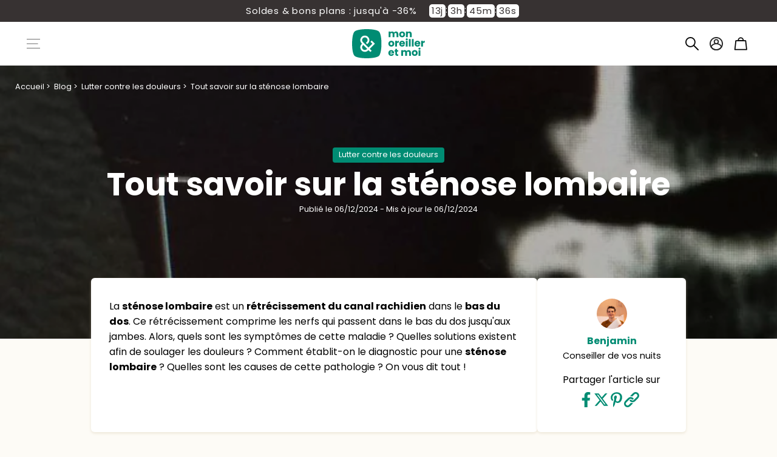

--- FILE ---
content_type: text/html; charset=utf-8
request_url: https://monoreilleretmoi.com/blogs/lutter-contre-les-douleurs/stenose-lombaire
body_size: 70679
content:
<!doctype html>
<html class="no-js" lang="fr">
  <head>
	<script id="pandectes-rules">   /* PANDECTES-GDPR: DO NOT MODIFY AUTO GENERATED CODE OF THIS SCRIPT */      window.PandectesSettings = {"store":{"id":26129212,"plan":"plus","theme":"MOEM v3.1.1 [Dev] Agence marki","primaryLocale":"fr","adminMode":false,"headless":false,"storefrontRootDomain":"","checkoutRootDomain":"","storefrontAccessToken":""},"tsPublished":1753278851,"declaration":{"showPurpose":false,"showProvider":false,"showDateGenerated":false},"language":{"unpublished":[],"languageMode":"Single","fallbackLanguage":"fr","languageDetection":"browser","languagesSupported":[]},"texts":{"managed":{"headerText":{"fr":"Nous respectons votre vie privée"},"consentText":{"fr":"Nous utilisons des cookies pour vous garantir la meilleure expérience sur notre site."},"linkText":{"fr":"En savoir plus"},"imprintText":{"fr":"Imprimer"},"googleLinkText":{"fr":"Conditions de confidentialité de Google"},"allowButtonText":{"fr":"Accepter"},"denyButtonText":{"fr":"Refuser"},"dismissButtonText":{"fr":"D'accord"},"leaveSiteButtonText":{"fr":"Quittez ce site"},"preferencesButtonText":{"fr":"Préférences"},"cookiePolicyText":{"fr":"Politique de cookie"},"preferencesPopupTitleText":{"fr":"Choisissez le type de cookies que vous acceptez en utilisant"},"preferencesPopupIntroText":{"fr":"Lorsque vous visitez un site Web, il peut stocker ou récupérer des informations sur votre navigateur, principalement sous forme de cookies. Ces informations peuvent concerner vous, vos préférences ou votre appareil et sont principalement utilisées pour faire fonctionner le site comme vous vous y attendez. Les informations ne vous identifient généralement pas directement, mais elles peuvent vous offrir une expérience Web plus personnalisée."},"preferencesPopupSaveButtonText":{"fr":"Enregistrer les préférences et quitter"},"preferencesPopupCloseButtonText":{"fr":"Fermer"},"preferencesPopupAcceptAllButtonText":{"fr":"Accepter tout"},"preferencesPopupRejectAllButtonText":{"fr":"Tout rejeter"},"cookiesDetailsText":{"fr":"Détails des cookies"},"preferencesPopupAlwaysAllowedText":{"fr":"Toujours activé"},"accessSectionParagraphText":{"fr":"You have the right to be able to access your personal data at any time. This includes your account information, your order records as well as any GDPR related requests you have made so far. You have the right to request a full report of your data."},"accessSectionTitleText":{"fr":"Data Portability"},"accessSectionAccountInfoActionText":{"fr":"Données personnelles"},"accessSectionDownloadReportActionText":{"fr":"Tout télécharger"},"accessSectionGDPRRequestsActionText":{"fr":"Demandes des personnes concernées"},"accessSectionOrdersRecordsActionText":{"fr":"Ordres"},"rectificationSectionParagraphText":{"fr":"You have the right to request your data to be updated whenever you think it is appropriate."},"rectificationSectionTitleText":{"fr":"Data Rectification"},"rectificationCommentPlaceholder":{"fr":"Décrivez ce que vous souhaitez mettre à jour"},"rectificationCommentValidationError":{"fr":"Un commentaire est requis"},"rectificationSectionEditAccountActionText":{"fr":"Demander une mise à jour"},"erasureSectionTitleText":{"fr":"Right to be Forgotten"},"erasureSectionParagraphText":{"fr":"Use this option if you want to remove your personal and other data from our store. Keep in mind that this process will delete your account, so you will no longer be able to access or use it anymore."},"erasureSectionRequestDeletionActionText":{"fr":"Demander la suppression des données personnelles"},"consentDate":{"fr":"Date de consentement"},"consentId":{"fr":"ID de consentement"},"consentSectionChangeConsentActionText":{"fr":"Modifier la préférence de consentement"},"consentSectionConsentedText":{"fr":"Vous avez consenti à la politique de cookies de ce site Web sur"},"consentSectionNoConsentText":{"fr":"Vous n'avez pas consenti à la politique de cookies de ce site Web."},"consentSectionTitleText":{"fr":"Votre consentement aux cookies"},"consentStatus":{"fr":"Préférence de consentement"},"confirmationFailureMessage":{"fr":"Votre demande n'a pas été vérifiée. Veuillez réessayer et si le problème persiste, contactez le propriétaire du magasin pour obtenir de l'aide"},"confirmationFailureTitle":{"fr":"Un problème est survenu"},"confirmationSuccessMessage":{"fr":"Nous reviendrons rapidement vers vous quant à votre demande."},"confirmationSuccessTitle":{"fr":"Votre demande est vérifiée"},"guestsSupportEmailFailureMessage":{"fr":"Votre demande n'a pas été soumise. Veuillez réessayer et si le problème persiste, contactez le propriétaire du magasin pour obtenir de l'aide."},"guestsSupportEmailFailureTitle":{"fr":"Un problème est survenu"},"guestsSupportEmailPlaceholder":{"fr":"Adresse e-mail"},"guestsSupportEmailSuccessMessage":{"fr":"Si vous êtes inscrit en tant que client de ce magasin, vous recevrez bientôt un e-mail avec des instructions sur la marche à suivre."},"guestsSupportEmailSuccessTitle":{"fr":"Merci pour votre requête"},"guestsSupportEmailValidationError":{"fr":"L'email n'est pas valide"},"guestsSupportInfoText":{"fr":"Veuillez vous connecter avec votre compte client pour continuer."},"submitButton":{"fr":"Soumettre"},"submittingButton":{"fr":"Soumission..."},"cancelButton":{"fr":"Annuler"},"declIntroText":{"fr":"Nous utilisons des cookies pour optimiser les fonctionnalités du site Web, analyser les performances et vous offrir une expérience personnalisée. Certains cookies sont indispensables au bon fonctionnement et au bon fonctionnement du site Web. Ces cookies ne peuvent pas être désactivés. Dans cette fenêtre, vous pouvez gérer vos préférences en matière de cookies."},"declName":{"fr":"Nom"},"declPurpose":{"fr":"But"},"declType":{"fr":"Type"},"declRetention":{"fr":"Rétention"},"declProvider":{"fr":"Fournisseur"},"declFirstParty":{"fr":"Première partie"},"declThirdParty":{"fr":"Tierce partie"},"declSeconds":{"fr":"secondes"},"declMinutes":{"fr":"minutes"},"declHours":{"fr":"heures"},"declDays":{"fr":"jours"},"declMonths":{"fr":"mois"},"declYears":{"fr":"années"},"declSession":{"fr":"Session"},"declDomain":{"fr":"Domaine"},"declPath":{"fr":"Chemin"}},"categories":{"strictlyNecessaryCookiesTitleText":{"fr":"Cookies strictement nécessaires"},"strictlyNecessaryCookiesDescriptionText":{"fr":"Ces cookies sont essentiels pour vous permettre de vous déplacer sur le site Web et d'utiliser ses fonctionnalités, telles que l'accès à des zones sécurisées du site Web. Sans ces cookies, les services que vous avez demandés, comme les paniers d'achat ou la facturation électronique, ne peuvent pas être fournis."},"functionalityCookiesTitleText":{"fr":"Cookies de fonctionnalité"},"functionalityCookiesDescriptionText":{"fr":"Ces cookies permettent au site Web de se souvenir des choix que vous faites (comme votre nom d'utilisateur, votre langue ou la région dans laquelle vous vous trouvez) et offrent des fonctionnalités améliorées et plus personnelles. Par exemple, un site Web peut être en mesure de vous fournir des bulletins météorologiques locaux ou des informations sur le trafic en stockant dans un cookie la région dans laquelle vous vous trouvez actuellement. Ces cookies peuvent également être utilisés pour mémoriser les modifications que vous avez apportées à la taille du texte, aux polices et à d'autres parties des pages Web que vous pouvez personnaliser. Ils peuvent également être utilisés pour fournir des services que vous avez demandés, comme regarder une vidéo ou commenter un blog. Les informations que ces cookies collectent peuvent être anonymisées et ils ne peuvent pas suivre votre activité de navigation sur d'autres sites Web."},"performanceCookiesTitleText":{"fr":"Cookies de performance"},"performanceCookiesDescriptionText":{"fr":"Ces cookies collectent des informations sur la façon dont les visiteurs utilisent un site Web, par exemple les pages que les visiteurs consultent le plus souvent et s'ils reçoivent des messages d'erreur des pages Web. Ces cookies ne collectent pas d'informations permettant d'identifier un visiteur. Toutes les informations collectées par ces cookies sont agrégées et donc anonymes. Il est uniquement utilisé pour améliorer le fonctionnement d'un site Web."},"targetingCookiesTitleText":{"fr":"Cibler les cookies"},"targetingCookiesDescriptionText":{"fr":"Ces cookies sont utilisés pour diffuser des publicités plus pertinentes pour vous et vos intérêts. Ils sont également utilisés pour limiter le nombre de fois où vous voyez une publicité et pour aider à mesurer l'efficacité de la campagne publicitaire. Ils sont généralement placés par des réseaux publicitaires avec l'autorisation de l'exploitant du site Web. Ils se souviennent que vous avez visité un site Web et que ces informations sont partagées avec d'autres organisations telles que des annonceurs. Très souvent, les cookies de ciblage ou de publicité seront liés aux fonctionnalités du site fournies par l'autre organisation."},"unclassifiedCookiesTitleText":{"fr":"Cookies non classés"},"unclassifiedCookiesDescriptionText":{"fr":"Les cookies non classés sont des cookies que nous sommes en train de classer, avec les fournisseurs de cookies individuels."}},"auto":{}},"library":{"previewMode":false,"fadeInTimeout":0,"defaultBlocked":7,"showLink":true,"showImprintLink":false,"showGoogleLink":false,"enabled":true,"cookie":{"expiryDays":365,"secure":true},"dismissOnScroll":false,"dismissOnWindowClick":false,"dismissOnTimeout":false,"palette":{"popup":{"background":"#00607F","backgroundForCalculations":{"a":1,"b":127,"g":96,"r":0},"text":"#FFFFFF"},"button":{"background":"transparent","backgroundForCalculations":{"a":1,"b":91,"g":168,"r":198},"text":"#C6A85B","textForCalculation":{"a":1,"b":91,"g":168,"r":198},"border":"#C6A85B"}},"content":{"href":"https://mon-oreiller-et-moi.myshopify.com/pages/politique-de-confidentialite","close":"&#10005;","target":"_blank","logo":""},"window":"<div role=\"dialog\" aria-label=\"Nous respectons votre vie privée\" aria-describedby=\"cookieconsent:desc\" id=\"cookie-consent-dialogBox\" class=\"cc-window-wrapper cc-bottom-wrapper\"><div class=\"pd-cookie-banner-window cc-window {{classes}}\"><!--googleoff: all-->{{children}}<!--googleon: all--></div></div>","compliance":{"opt-both":"<div class=\"cc-compliance cc-highlight\">{{deny}}{{allow}}</div>"},"type":"opt-both","layouts":{"basic":"{{messagelink}}{{compliance}}{{close}}"},"position":"bottom","theme":"wired","revokable":false,"animateRevokable":false,"static":false,"autoAttach":true,"hasTransition":true,"blacklistPage":[""],"elements":{"close":"<button aria-label=\"Fermer\" type=\"button\" class=\"cc-close\">{{close}}</button>","dismiss":"<button type=\"button\" class=\"cc-btn cc-btn-decision cc-dismiss\">{{dismiss}}</button>","allow":"<button type=\"button\" class=\"cc-btn cc-btn-decision cc-allow\">{{allow}}</button>","deny":"<button type=\"button\" class=\"cc-btn cc-btn-decision cc-deny\">{{deny}}</button>","preferences":"<button type=\"button\" class=\"cc-btn cc-settings\" onclick=\"Pandectes.fn.openPreferences()\">{{preferences}}</button>"}},"geolocation":{"brOnly":false,"caOnly":false,"euOnly":true},"dsr":{"guestsSupport":false,"accessSectionDownloadReportAuto":false},"banner":{"resetTs":1605378741,"extraCss":"        .cc-banner-logo {max-width: 24em!important;}    @media(min-width: 768px) {.cc-window.cc-floating{max-width: 24em!important;width: 24em!important;}}    .cc-message, .pd-cookie-banner-window .cc-header, .cc-logo {text-align: center}    .cc-window-wrapper{z-index: 16777100;}    .cc-window{z-index: 16777100;font-size: 14px!important;font-family: inherit;}    .pd-cookie-banner-window .cc-header{font-size: 14px!important;font-family: inherit;}    .pd-cp-ui{font-family: inherit; background-color: #00607F;color:#FFFFFF;}    button.pd-cp-btn, a.pd-cp-btn{}    input + .pd-cp-preferences-slider{background-color: rgba(255, 255, 255, 0.3)}    .pd-cp-scrolling-section::-webkit-scrollbar{background-color: rgba(255, 255, 255, 0.3)}    input:checked + .pd-cp-preferences-slider{background-color: rgba(255, 255, 255, 1)}    .pd-cp-scrolling-section::-webkit-scrollbar-thumb {background-color: rgba(255, 255, 255, 1)}    .pd-cp-ui-close{color:#FFFFFF;}    .pd-cp-preferences-slider:before{background-color: #00607F}    .pd-cp-title:before {border-color: #FFFFFF!important}    .pd-cp-preferences-slider{background-color:#FFFFFF}    .pd-cp-toggle{color:#FFFFFF!important}    @media(max-width:699px) {.pd-cp-ui-close-top svg {fill: #FFFFFF}}    .pd-cp-toggle:hover,.pd-cp-toggle:visited,.pd-cp-toggle:active{color:#FFFFFF!important}    .pd-cookie-banner-window {}  ","customJavascript":{},"showPoweredBy":false,"logoHeight":40,"hybridStrict":false,"cookiesBlockedByDefault":"7","isActive":false,"implicitSavePreferences":false,"cookieIcon":true,"blockBots":false,"showCookiesDetails":false,"hasTransition":true,"blockingPage":false,"showOnlyLandingPage":false,"leaveSiteUrl":"https://www.google.com","linkRespectStoreLang":false},"cookies":{"0":[],"1":[{"name":"secure_customer_sig","type":"http","domain":"monoreilleretmoi.com","path":"/","provider":"Shopify","firstParty":false,"retention":"1 day(s)","expires":1,"unit":"declDays","purpose":{"fr":"Used in connection with customer login."}},{"name":"_pay_session","type":"http","domain":"monoreilleretmoi.com","path":"/","provider":"Shopify","firstParty":true,"retention":"1 day(s)","expires":1,"unit":"declDays","purpose":{"fr":"The cookie is necessary for the secure checkout and payment function on the website. This function is provided by shopify.com."}},{"name":"_shopify_country","type":"http","domain":"monoreilleretmoi.com","path":"/","provider":"Shopify","firstParty":true,"retention":"1 day(s)","expires":1,"unit":"declDays","purpose":{"fr":"Cookie is placed by Shopify to store location data."}},{"name":"cart","type":"http","domain":"monoreilleretmoi.com","path":"/","provider":"Shopify","firstParty":true,"retention":"1 day(s)","expires":1,"unit":"declDays","purpose":{"fr":"Necessary for the shopping cart functionality on the website."}},{"name":"cart_currency","type":"http","domain":"monoreilleretmoi.com","path":"/","provider":"Shopify","firstParty":true,"retention":"1 day(s)","expires":1,"unit":"declDays","purpose":{"fr":"The cookie is necessary for the secure checkout and payment function on the website. This function is provided by shopify.com."}},{"name":"cart_sig","type":"http","domain":"monoreilleretmoi.com","path":"/","provider":"Shopify","firstParty":true,"retention":"1 day(s)","expires":1,"unit":"declDays","purpose":{"fr":"Shopify analytics."}},{"name":"cart_ts","type":"http","domain":"monoreilleretmoi.com","path":"/","provider":"Shopify","firstParty":true,"retention":"1 day(s)","expires":1,"unit":"declDays","purpose":{"fr":"Used in connection with checkout."}},{"name":"shopify_pay_redirect","type":"http","domain":"monoreilleretmoi.com","path":"/","provider":"Shopify","firstParty":true,"retention":"1 day(s)","expires":1,"unit":"declDays","purpose":{"fr":"The cookie is necessary for the secure checkout and payment function on the website. This function is provided by shopify.com."}},{"name":"_pandectes_gdpr","type":"http","domain":"monoreilleretmoi.com","path":"/","provider":"Pandectes","firstParty":true,"retention":"1 year(s)","expires":1,"unit":"declYears","purpose":{"fr":"Utilisé pour la fonctionnalité de la bannière de consentement aux cookies."}}],"2":[{"name":"_shopify_fs","type":"http","domain":".monoreilleretmoi.com","path":"/","provider":"Shopify","firstParty":true,"retention":"1 day(s)","expires":1,"unit":"declDays","purpose":{"fr":"Shopify analytics."}},{"name":"_orig_referrer","type":"http","domain":".monoreilleretmoi.com","path":"/","provider":"Shopify","firstParty":true,"retention":"1 day(s)","expires":1,"unit":"declDays","purpose":{"fr":"Tracks landing pages."}},{"name":"_landing_page","type":"http","domain":".monoreilleretmoi.com","path":"/","provider":"Shopify","firstParty":true,"retention":"1 day(s)","expires":1,"unit":"declDays","purpose":{"fr":"Tracks landing pages."}},{"name":"_shopify_s","type":"http","domain":".monoreilleretmoi.com","path":"/","provider":"Shopify","firstParty":true,"retention":"1 day(s)","expires":1,"unit":"declDays","purpose":{"fr":"Shopify analytics."}},{"name":"_shopify_y","type":"http","domain":".monoreilleretmoi.com","path":"/","provider":"Shopify","firstParty":true,"retention":"1 day(s)","expires":1,"unit":"declDays","purpose":{"fr":"Shopify analytics."}},{"name":"_shopify_sa_t","type":"http","domain":".monoreilleretmoi.com","path":"/","provider":"Shopify","firstParty":true,"retention":"1 day(s)","expires":1,"unit":"declDays","purpose":{"fr":"Shopify analytics relating to marketing & referrals."}},{"name":"_shopify_sa_p","type":"http","domain":".monoreilleretmoi.com","path":"/","provider":"Shopify","firstParty":true,"retention":"1 day(s)","expires":1,"unit":"declDays","purpose":{"fr":"Shopify analytics relating to marketing & referrals."}},{"name":"_ga","type":"http","domain":".monoreilleretmoi.com","path":"/","provider":"Google","firstParty":true,"retention":"1 day(s)","expires":1,"unit":"declDays","purpose":{"fr":"Cookie is set by Google Analytics with unknown functionality"}},{"name":"_gid","type":"http","domain":".monoreilleretmoi.com","path":"/","provider":"Google","firstParty":true,"retention":"1 day(s)","expires":1,"unit":"declDays","purpose":{"fr":"Cookie is placed by Google Analytics to count and track pageviews."}},{"name":"_gat","type":"http","domain":".monoreilleretmoi.com","path":"/","provider":"Google","firstParty":true,"retention":"1 day(s)","expires":1,"unit":"declDays","purpose":{"fr":"Cookie is placed by Google Analytics to filter requests from bots."}},{"name":"AWSALBCORS","type":"http","domain":"chat.chatra.io","path":"/","provider":"Amazon","firstParty":false,"retention":"1 day(s)","expires":1,"unit":"declDays","purpose":{"fr":"Used as a second stickiness cookie by Amazon that has additionally the SameSite attribute."}}],"4":[{"name":"_y","type":"http","domain":".monoreilleretmoi.com","path":"/","provider":"Shopify","firstParty":true,"retention":"1 day(s)","expires":1,"unit":"declDays","purpose":{"fr":"Shopify analytics."}},{"name":"_s","type":"http","domain":".monoreilleretmoi.com","path":"/","provider":"Shopify","firstParty":true,"retention":"1 day(s)","expires":1,"unit":"declDays","purpose":{"fr":"Shopify analytics."}},{"name":"__kla_id","type":"http","domain":"monoreilleretmoi.com","path":"/","provider":"Klaviyo","firstParty":false,"retention":"1 day(s)","expires":1,"unit":"declDays","purpose":{"fr":"Tracks when someone clicks through a Klaviyo email to your website"}},{"name":"_fbp","type":"http","domain":".monoreilleretmoi.com","path":"/","provider":"Facebook","firstParty":true,"retention":"1 day(s)","expires":1,"unit":"declDays","purpose":{"fr":"Cookie is placed by Facebook to track visits across websites."}},{"name":"fr","type":"http","domain":".facebook.com","path":"/","provider":"Facebook","firstParty":false,"retention":"1 day(s)","expires":1,"unit":"declDays","purpose":{"fr":"Is used to deliver, measure and improve the relevancy of ads"}},{"name":"test_cookie","type":"http","domain":".doubleclick.net","path":"/","provider":"Google","firstParty":false,"retention":"1 day(s)","expires":1,"unit":"declDays","purpose":{"fr":"To measure the visitors’ actions after they click through from an advert. Expires after each visit."}},{"name":"_gcl_au","type":"http","domain":".monoreilleretmoi.com","path":"/","provider":"Google","firstParty":true,"retention":"1 year(s)","expires":1,"unit":"declYears","purpose":{"fr":"Le cookie est placé par Google Tag Manager pour suivre les conversions."}}],"8":[{"name":"qab_previous_pathname","type":"http","domain":"monoreilleretmoi.com","path":"/","provider":"Unknown","firstParty":false,"retention":"Session","expires":1,"unit":"declDays","purpose":{"fr":""}},{"name":"_gat_gtag_UA_113829855_1","type":"http","domain":".monoreilleretmoi.com","path":"/","provider":"Unknown","firstParty":true,"retention":"1 year(s)","expires":1,"unit":"declYears","purpose":{"fr":""}}]},"blocker":{"isActive":true,"googleConsentMode":{"id":"","isActive":false,"adStorageCategory":4,"analyticsStorageCategory":2,"personalizationStorageCategory":8,"functionalityStorageCategory":8,"securityStorageCategory":8,"redactData":false},"facebookPixel":{"id":"","isActive":false,"ldu":false},"microsoft":{},"rakuten":{"isActive":false,"cmp":false,"ccpa":false},"defaultBlocked":7,"patterns":{"whiteList":[],"blackList":{"1":[],"2":[],"4":[],"8":[]},"iframesWhiteList":[],"iframesBlackList":{"1":[],"2":[],"4":[],"8":[]},"beaconsWhiteList":[],"beaconsBlackList":{"1":[],"2":[],"4":[],"8":[]}}}}      !function(){"use strict";window.PandectesRules=window.PandectesRules||{},window.PandectesRules.manualBlacklist={1:[],2:[],4:[]},window.PandectesRules.blacklistedIFrames={1:[],2:[],4:[]},window.PandectesRules.blacklistedCss={1:[],2:[],4:[]},window.PandectesRules.blacklistedBeacons={1:[],2:[],4:[]};var e="javascript/blocked";function t(e){return new RegExp(e.replace(/[/\\.+?$()]/g,"\\$&").replace("*","(.*)"))}var n=function(e){var t=arguments.length>1&&void 0!==arguments[1]?arguments[1]:"log";new URLSearchParams(window.location.search).get("log")&&console[t]("PandectesRules: ".concat(e))};function a(e){var t=document.createElement("script");t.async=!0,t.src=e,document.head.appendChild(t)}function r(e,t){(null==t||t>e.length)&&(t=e.length);for(var n=0,a=Array(t);n<t;n++)a[n]=e[n];return a}function o(e,t,n){return(t=function(e){var t=function(e,t){if("object"!=typeof e||!e)return e;var n=e[Symbol.toPrimitive];if(void 0!==n){var a=n.call(e,t||"default");if("object"!=typeof a)return a;throw new TypeError("@@toPrimitive must return a primitive value.")}return("string"===t?String:Number)(e)}(e,"string");return"symbol"==typeof t?t:t+""}(t))in e?Object.defineProperty(e,t,{value:n,enumerable:!0,configurable:!0,writable:!0}):e[t]=n,e}function i(e,t){var n=Object.keys(e);if(Object.getOwnPropertySymbols){var a=Object.getOwnPropertySymbols(e);t&&(a=a.filter((function(t){return Object.getOwnPropertyDescriptor(e,t).enumerable}))),n.push.apply(n,a)}return n}function s(e){for(var t=1;t<arguments.length;t++){var n=null!=arguments[t]?arguments[t]:{};t%2?i(Object(n),!0).forEach((function(t){o(e,t,n[t])})):Object.getOwnPropertyDescriptors?Object.defineProperties(e,Object.getOwnPropertyDescriptors(n)):i(Object(n)).forEach((function(t){Object.defineProperty(e,t,Object.getOwnPropertyDescriptor(n,t))}))}return e}function c(e,t){return function(e){if(Array.isArray(e))return e}(e)||function(e,t){var n=null==e?null:"undefined"!=typeof Symbol&&e[Symbol.iterator]||e["@@iterator"];if(null!=n){var a,r,o,i,s=[],c=!0,l=!1;try{if(o=(n=n.call(e)).next,0===t){if(Object(n)!==n)return;c=!1}else for(;!(c=(a=o.call(n)).done)&&(s.push(a.value),s.length!==t);c=!0);}catch(e){l=!0,r=e}finally{try{if(!c&&null!=n.return&&(i=n.return(),Object(i)!==i))return}finally{if(l)throw r}}return s}}(e,t)||d(e,t)||function(){throw new TypeError("Invalid attempt to destructure non-iterable instance.\nIn order to be iterable, non-array objects must have a [Symbol.iterator]() method.")}()}function l(e){return function(e){if(Array.isArray(e))return r(e)}(e)||function(e){if("undefined"!=typeof Symbol&&null!=e[Symbol.iterator]||null!=e["@@iterator"])return Array.from(e)}(e)||d(e)||function(){throw new TypeError("Invalid attempt to spread non-iterable instance.\nIn order to be iterable, non-array objects must have a [Symbol.iterator]() method.")}()}function d(e,t){if(e){if("string"==typeof e)return r(e,t);var n={}.toString.call(e).slice(8,-1);return"Object"===n&&e.constructor&&(n=e.constructor.name),"Map"===n||"Set"===n?Array.from(e):"Arguments"===n||/^(?:Ui|I)nt(?:8|16|32)(?:Clamped)?Array$/.test(n)?r(e,t):void 0}}var u=window.PandectesRulesSettings||window.PandectesSettings,f=!(void 0===window.dataLayer||!Array.isArray(window.dataLayer)||!window.dataLayer.some((function(e){return"pandectes_full_scan"===e.event}))),g=function(){var e,t=arguments.length>0&&void 0!==arguments[0]?arguments[0]:"_pandectes_gdpr",n=("; "+document.cookie).split("; "+t+"=");if(n.length<2)e={};else{var a=n.pop().split(";");e=window.atob(a.shift())}var r=function(e){try{return JSON.parse(e)}catch(e){return!1}}(e);return!1!==r?r:e}(),p=u.banner.isActive,h=u.blocker,y=h.defaultBlocked,v=h.patterns,w=g&&null!==g.preferences&&void 0!==g.preferences?g.preferences:null,m=f?0:p?null===w?y:w:0,b={1:!(1&m),2:!(2&m),4:!(4&m)},k=v.blackList,_=v.whiteList,S=v.iframesBlackList,L=v.iframesWhiteList,A=v.beaconsBlackList,C=v.beaconsWhiteList,P={blackList:[],whiteList:[],iframesBlackList:{1:[],2:[],4:[],8:[]},iframesWhiteList:[],beaconsBlackList:{1:[],2:[],4:[],8:[]},beaconsWhiteList:[]};[1,2,4].map((function(e){var n;b[e]||((n=P.blackList).push.apply(n,l(k[e].length?k[e].map(t):[])),P.iframesBlackList[e]=S[e].length?S[e].map(t):[],P.beaconsBlackList[e]=A[e].length?A[e].map(t):[])})),P.whiteList=_.length?_.map(t):[],P.iframesWhiteList=L.length?L.map(t):[],P.beaconsWhiteList=C.length?C.map(t):[];var E={scripts:[],iframes:{1:[],2:[],4:[]},beacons:{1:[],2:[],4:[]},css:{1:[],2:[],4:[]}},O=function(t,n){return t&&(!n||n!==e)&&(!P.blackList||P.blackList.some((function(e){return e.test(t)})))&&(!P.whiteList||P.whiteList.every((function(e){return!e.test(t)})))},T=function(e,t){var n=P.iframesBlackList[t],a=P.iframesWhiteList;return e&&(!n||n.some((function(t){return t.test(e)})))&&(!a||a.every((function(t){return!t.test(e)})))},B=function(e,t){var n=P.beaconsBlackList[t],a=P.beaconsWhiteList;return e&&(!n||n.some((function(t){return t.test(e)})))&&(!a||a.every((function(t){return!t.test(e)})))},I=new MutationObserver((function(e){for(var t=0;t<e.length;t++)for(var n=e[t].addedNodes,a=0;a<n.length;a++){var r=n[a],o=r.dataset&&r.dataset.cookiecategory;if(1===r.nodeType&&"LINK"===r.tagName){var i=r.dataset&&r.dataset.href;if(i&&o)switch(o){case"functionality":case"C0001":E.css[1].push(i);break;case"performance":case"C0002":E.css[2].push(i);break;case"targeting":case"C0003":E.css[4].push(i)}}}})),j=new MutationObserver((function(t){for(var a=0;a<t.length;a++)for(var r=t[a].addedNodes,o=function(){var t=r[i],a=t.src||t.dataset&&t.dataset.src,o=t.dataset&&t.dataset.cookiecategory;if(1===t.nodeType&&"IFRAME"===t.tagName){if(a){var s=!1;T(a,1)||"functionality"===o||"C0001"===o?(s=!0,E.iframes[1].push(a)):T(a,2)||"performance"===o||"C0002"===o?(s=!0,E.iframes[2].push(a)):(T(a,4)||"targeting"===o||"C0003"===o)&&(s=!0,E.iframes[4].push(a)),s&&(t.removeAttribute("src"),t.setAttribute("data-src",a))}}else if(1===t.nodeType&&"IMG"===t.tagName){if(a){var c=!1;B(a,1)?(c=!0,E.beacons[1].push(a)):B(a,2)?(c=!0,E.beacons[2].push(a)):B(a,4)&&(c=!0,E.beacons[4].push(a)),c&&(t.removeAttribute("src"),t.setAttribute("data-src",a))}}else if(1===t.nodeType&&"SCRIPT"===t.tagName){var l=t.type,d=!1;if(O(a,l)?(n("rule blocked: ".concat(a)),d=!0):a&&o?n("manually blocked @ ".concat(o,": ").concat(a)):o&&n("manually blocked @ ".concat(o,": inline code")),d){E.scripts.push([t,l]),t.type=e;var u=function(n){t.getAttribute("type")===e&&n.preventDefault(),t.removeEventListener("beforescriptexecute",u)};t.addEventListener("beforescriptexecute",u),t.parentElement&&t.parentElement.removeChild(t)}}},i=0;i<r.length;i++)o()})),R=document.createElement,U={src:Object.getOwnPropertyDescriptor(HTMLScriptElement.prototype,"src"),type:Object.getOwnPropertyDescriptor(HTMLScriptElement.prototype,"type")};window.PandectesRules.unblockCss=function(e){var t=E.css[e]||[];t.length&&n("Unblocking CSS for ".concat(e)),t.forEach((function(e){var t=document.querySelector('link[data-href^="'.concat(e,'"]'));t.removeAttribute("data-href"),t.href=e})),E.css[e]=[]},window.PandectesRules.unblockIFrames=function(e){var t=E.iframes[e]||[];t.length&&n("Unblocking IFrames for ".concat(e)),P.iframesBlackList[e]=[],t.forEach((function(e){var t=document.querySelector('iframe[data-src^="'.concat(e,'"]'));t.removeAttribute("data-src"),t.src=e})),E.iframes[e]=[]},window.PandectesRules.unblockBeacons=function(e){var t=E.beacons[e]||[];t.length&&n("Unblocking Beacons for ".concat(e)),P.beaconsBlackList[e]=[],t.forEach((function(e){var t=document.querySelector('img[data-src^="'.concat(e,'"]'));t.removeAttribute("data-src"),t.src=e})),E.beacons[e]=[]},window.PandectesRules.unblockInlineScripts=function(e){var t=1===e?"functionality":2===e?"performance":"targeting",a=document.querySelectorAll('script[type="javascript/blocked"][data-cookiecategory="'.concat(t,'"]'));n("unblockInlineScripts: ".concat(a.length," in ").concat(t)),a.forEach((function(e){var t=document.createElement("script");t.type="text/javascript",e.hasAttribute("src")?t.src=e.getAttribute("src"):t.textContent=e.textContent,document.head.appendChild(t),e.parentNode.removeChild(e)}))},window.PandectesRules.unblockInlineCss=function(e){var t=1===e?"functionality":2===e?"performance":"targeting",a=document.querySelectorAll('link[data-cookiecategory="'.concat(t,'"]'));n("unblockInlineCss: ".concat(a.length," in ").concat(t)),a.forEach((function(e){e.href=e.getAttribute("data-href")}))},window.PandectesRules.unblock=function(e){e.length<1?(P.blackList=[],P.whiteList=[],P.iframesBlackList=[],P.iframesWhiteList=[]):(P.blackList&&(P.blackList=P.blackList.filter((function(t){return e.every((function(e){return"string"==typeof e?!t.test(e):e instanceof RegExp?t.toString()!==e.toString():void 0}))}))),P.whiteList&&(P.whiteList=[].concat(l(P.whiteList),l(e.map((function(e){if("string"==typeof e){var n=".*"+t(e)+".*";if(P.whiteList.every((function(e){return e.toString()!==n.toString()})))return new RegExp(n)}else if(e instanceof RegExp&&P.whiteList.every((function(t){return t.toString()!==e.toString()})))return e;return null})).filter(Boolean)))));var a=0;l(E.scripts).forEach((function(e,t){var n=c(e,2),r=n[0],o=n[1];if(function(e){var t=e.getAttribute("src");return P.blackList&&P.blackList.every((function(e){return!e.test(t)}))||P.whiteList&&P.whiteList.some((function(e){return e.test(t)}))}(r)){for(var i=document.createElement("script"),s=0;s<r.attributes.length;s++){var l=r.attributes[s];"src"!==l.name&&"type"!==l.name&&i.setAttribute(l.name,r.attributes[s].value)}i.setAttribute("src",r.src),i.setAttribute("type",o||"application/javascript"),document.head.appendChild(i),E.scripts.splice(t-a,1),a++}})),0==P.blackList.length&&0===P.iframesBlackList[1].length&&0===P.iframesBlackList[2].length&&0===P.iframesBlackList[4].length&&0===P.beaconsBlackList[1].length&&0===P.beaconsBlackList[2].length&&0===P.beaconsBlackList[4].length&&(n("Disconnecting observers"),j.disconnect(),I.disconnect())};var D=u.store,N=D.adminMode,M=D.headless,z=D.storefrontRootDomain,x=D.checkoutRootDomain,F=D.storefrontAccessToken,q=u.banner.isActive,W=u.blocker.defaultBlocked;q&&function(e){if(window.Shopify&&window.Shopify.customerPrivacy)e();else{var t=null;window.Shopify&&window.Shopify.loadFeatures&&window.Shopify.trackingConsent?e():t=setInterval((function(){window.Shopify&&window.Shopify.loadFeatures&&(clearInterval(t),window.Shopify.loadFeatures([{name:"consent-tracking-api",version:"0.1"}],(function(t){t?n("Shopify.customerPrivacy API - failed to load"):(n("shouldShowBanner() -> ".concat(window.Shopify.trackingConsent.shouldShowBanner()," | saleOfDataRegion() -> ").concat(window.Shopify.trackingConsent.saleOfDataRegion())),e())})))}),10)}}((function(){!function(){var e=window.Shopify.trackingConsent;if(!1!==e.shouldShowBanner()||null!==w||7!==W)try{var t=N&&!(window.Shopify&&window.Shopify.AdminBarInjector),a={preferences:!(1&m)||f||t,analytics:!(2&m)||f||t,marketing:!(4&m)||f||t};M&&(a.headlessStorefront=!0,a.storefrontRootDomain=null!=z&&z.length?z:window.location.hostname,a.checkoutRootDomain=null!=x&&x.length?x:"checkout.".concat(window.location.hostname),a.storefrontAccessToken=null!=F&&F.length?F:""),e.firstPartyMarketingAllowed()===a.marketing&&e.analyticsProcessingAllowed()===a.analytics&&e.preferencesProcessingAllowed()===a.preferences||e.setTrackingConsent(a,(function(e){e&&e.error?n("Shopify.customerPrivacy API - failed to setTrackingConsent"):n("setTrackingConsent(".concat(JSON.stringify(a),")"))}))}catch(e){n("Shopify.customerPrivacy API - exception")}}(),function(){if(M){var e=window.Shopify.trackingConsent,t=e.currentVisitorConsent();if(navigator.globalPrivacyControl&&""===t.sale_of_data){var a={sale_of_data:!1,headlessStorefront:!0};a.storefrontRootDomain=null!=z&&z.length?z:window.location.hostname,a.checkoutRootDomain=null!=x&&x.length?x:"checkout.".concat(window.location.hostname),a.storefrontAccessToken=null!=F&&F.length?F:"",e.setTrackingConsent(a,(function(e){e&&e.error?n("Shopify.customerPrivacy API - failed to setTrackingConsent({".concat(JSON.stringify(a),")")):n("setTrackingConsent(".concat(JSON.stringify(a),")"))}))}}}()}));var H=["AT","BE","BG","HR","CY","CZ","DK","EE","FI","FR","DE","GR","HU","IE","IT","LV","LT","LU","MT","NL","PL","PT","RO","SK","SI","ES","SE","GB","LI","NO","IS"],J="[Pandectes :: Google Consent Mode debug]:";function G(){var e=arguments.length<=0?void 0:arguments[0],t=arguments.length<=1?void 0:arguments[1],n=arguments.length<=2?void 0:arguments[2];if("consent"!==e)return"config"===e?"config":void 0;var a=n.ad_storage,r=n.ad_user_data,o=n.ad_personalization,i=n.functionality_storage,s=n.analytics_storage,c=n.personalization_storage,l={Command:e,Mode:t,ad_storage:a,ad_user_data:r,ad_personalization:o,functionality_storage:i,analytics_storage:s,personalization_storage:c,security_storage:n.security_storage};return console.table(l),"default"===t&&("denied"===a&&"denied"===r&&"denied"===o&&"denied"===i&&"denied"===s&&"denied"===c||console.warn("".concat(J,' all types in a "default" command should be set to "denied" except for security_storage that should be set to "granted"'))),t}var V=!1,K=!1;function Z(e){e&&("default"===e?(V=!0,K&&console.warn("".concat(J,' "default" command was sent but there was already an "update" command before it.'))):"update"===e?(K=!0,V||console.warn("".concat(J,' "update" command was sent but there was no "default" command before it.'))):"config"===e&&(V||console.warn("".concat(J,' a tag read consent state before a "default" command was sent.'))))}var $=u.banner,Y=$.isActive,X=$.hybridStrict,Q=u.geolocation,ee=Q.caOnly,te=void 0!==ee&&ee,ne=Q.euOnly,ae=void 0!==ne&&ne,re=Q.brOnly,oe=void 0!==re&&re,ie=Q.jpOnly,se=void 0!==ie&&ie,ce=Q.thOnly,le=void 0!==ce&&ce,de=Q.chOnly,ue=void 0!==de&&de,fe=Q.zaOnly,ge=void 0!==fe&&fe,pe=Q.canadaOnly,he=void 0!==pe&&pe,ye=Q.globalVisibility,ve=void 0===ye||ye,we=u.blocker,me=we.defaultBlocked,be=void 0===me?7:me,ke=we.googleConsentMode,_e=ke.isActive;ke.customEvent;var Se=ke.id,Le=void 0===Se?"":Se,Ae=ke.analyticsId,Ce=void 0===Ae?"":Ae,Pe=ke.adwordsId,Ee=void 0===Pe?"":Pe,Oe=ke.redactData,Te=ke.urlPassthrough,Be=ke.adStorageCategory,Ie=ke.analyticsStorageCategory,je=ke.functionalityStorageCategory,Re=ke.personalizationStorageCategory,Ue=ke.securityStorageCategory,De=ke.dataLayerProperty,Ne=void 0===De?"dataLayer":De,Me=ke.waitForUpdate,ze=void 0===Me?0:Me,xe=ke.useNativeChannel,Fe=void 0!==xe&&xe,qe=ke.debugMode,We=void 0!==qe&&qe;function He(){window[Ne].push(arguments)}window[Ne]=window[Ne]||[];var Je,Ge={hasInitialized:!1,useNativeChannel:!1,ads_data_redaction:!1,url_passthrough:!1,data_layer_property:"dataLayer",storage:{ad_storage:"granted",ad_user_data:"granted",ad_personalization:"granted",analytics_storage:"granted",functionality_storage:"granted",personalization_storage:"granted",security_storage:"granted"}};if(Y&&_e){We&&(Je=Ne||"dataLayer",window[Je].forEach((function(e){Z(G.apply(void 0,l(e)))})),window[Je].push=function(){for(var e=arguments.length,t=new Array(e),n=0;n<e;n++)t[n]=arguments[n];return Z(G.apply(void 0,l(t[0]))),Array.prototype.push.apply(this,t)});var Ve=0===(be&Be)?"granted":"denied",Ke=0===(be&Ie)?"granted":"denied",Ze=0===(be&je)?"granted":"denied",$e=0===(be&Re)?"granted":"denied",Ye=0===(be&Ue)?"granted":"denied";Ge.hasInitialized=!0,Ge.useNativeChannel=Fe,Ge.url_passthrough=Te,Ge.ads_data_redaction="denied"===Ve&&Oe,Ge.storage.ad_storage=Ve,Ge.storage.ad_user_data=Ve,Ge.storage.ad_personalization=Ve,Ge.storage.analytics_storage=Ke,Ge.storage.functionality_storage=Ze,Ge.storage.personalization_storage=$e,Ge.storage.security_storage=Ye,Ge.data_layer_property=Ne||"dataLayer",He("set","developer_id.dMTZkMj",!0),Ge.ads_data_redaction&&He("set","ads_data_redaction",Ge.ads_data_redaction),Ge.url_passthrough&&He("set","url_passthrough",Ge.url_passthrough),function(){var e=m!==be?{wait_for_update:ze||500}:ze?{wait_for_update:ze}:{};ve&&!X?He("consent","default",s(s({},Ge.storage),e)):(He("consent","default",s(s(s({},Ge.storage),e),{},{region:[].concat(l(ae||X?H:[]),l(te&&!X?["US-CA","US-VA","US-CT","US-UT","US-CO","US-MT","US-TX","US-OR","US-IA","US-NE","US-NH","US-DE","US-NJ","US-TN","US-MN"]:[]),l(oe&&!X?["BR"]:[]),l(se&&!X?["JP"]:[]),l(he&&!X?["CA"]:[]),l(le&&!X?["TH"]:[]),l(ue&&!X?["CH"]:[]),l(ge&&!X?["ZA"]:[]))})),He("consent","default",{ad_storage:"granted",ad_user_data:"granted",ad_personalization:"granted",analytics_storage:"granted",functionality_storage:"granted",personalization_storage:"granted",security_storage:"granted"}));if(null!==w){var t=0===(m&Be)?"granted":"denied",n=0===(m&Ie)?"granted":"denied",r=0===(m&je)?"granted":"denied",o=0===(m&Re)?"granted":"denied",i=0===(m&Ue)?"granted":"denied";Ge.storage.ad_storage=t,Ge.storage.ad_user_data=t,Ge.storage.ad_personalization=t,Ge.storage.analytics_storage=n,Ge.storage.functionality_storage=r,Ge.storage.personalization_storage=o,Ge.storage.security_storage=i,He("consent","update",Ge.storage)}He("js",new Date);var c="https://www.googletagmanager.com";if(Le.length){var d=Le.split(",");window[Ge.data_layer_property].push({"gtm.start":(new Date).getTime(),event:"gtm.js"});for(var u=0;u<d.length;u++){var f="dataLayer"!==Ge.data_layer_property?"&l=".concat(Ge.data_layer_property):"";a("".concat(c,"/gtm.js?id=").concat(d[u].trim()).concat(f))}}if(Ce.length)for(var g=Ce.split(","),p=0;p<g.length;p++){var h=g[p].trim();h.length&&(a("".concat(c,"/gtag/js?id=").concat(h)),He("config",h,{send_page_view:!1}))}if(Ee.length)for(var y=Ee.split(","),v=0;v<y.length;v++){var b=y[v].trim();b.length&&(a("".concat(c,"/gtag/js?id=").concat(b)),He("config",b,{allow_enhanced_conversions:!0}))}}()}var Xe=u.blocker,Qe=Xe.klaviyoIsActive,et=Xe.googleConsentMode.adStorageCategory;Qe&&window.addEventListener("PandectesEvent_OnConsent",(function(e){var t=e.detail.preferences;if(null!=t){var n=0===(t&et)?"granted":"denied";void 0!==window.klaviyo&&window.klaviyo.isIdentified()&&window.klaviyo.push(["identify",{ad_personalization:n,ad_user_data:n}])}})),u.banner.revokableTrigger&&(window.onload=function(){document.querySelectorAll('[href*="#reopenBanner"]').forEach((function(e){e.onclick=function(e){e.preventDefault(),window.Pandectes.fn.revokeConsent()}}))});var tt=u.banner.isActive,nt=u.blocker,at=nt.defaultBlocked,rt=void 0===at?7:at,ot=nt.microsoft,it=ot.isActive,st=ot.uetTags,ct=ot.dataLayerProperty,lt=void 0===ct?"uetq":ct,dt={hasInitialized:!1,data_layer_property:"uetq",storage:{ad_storage:"granted"}};if(tt&&it){if(function(e,t,n){var a=new Date;a.setTime(a.getTime()+24*n*60*60*1e3);var r="expires="+a.toUTCString();document.cookie="".concat(e,"=").concat(t,"; ").concat(r,"; path=/; secure; samesite=strict")}("_uetmsdns","0",365),st.length)for(var ut=st.split(","),ft=0;ft<ut.length;ft++)ut[ft].trim().length&&ht(ut[ft]);var gt=4&rt?"denied":"granted";if(dt.hasInitialized=!0,dt.storage.ad_storage=gt,window[lt]=window[lt]||[],window[lt].push("consent","default",dt.storage),null!==w){var pt=4&m?"denied":"granted";dt.storage.ad_storage=pt,window[lt].push("consent","update",dt.storage)}}function ht(e){var t=document.createElement("script");t.type="text/javascript",t.src="//bat.bing.com/bat.js",t.onload=function(){var t={ti:e,cookieFlags:"SameSite=None;Secure"};t.q=window[lt],window[lt]=new UET(t),window[lt].push("pageLoad")},document.head.appendChild(t)}window.PandectesRules.gcm=Ge;var yt=u.banner.isActive,vt=u.blocker.isActive;n("Prefs: ".concat(m," | Banner: ").concat(yt?"on":"off"," | Blocker: ").concat(vt?"on":"off"));var wt=null===w&&/\/checkouts\//.test(window.location.pathname);0!==m&&!1===f&&vt&&!wt&&(n("Blocker will execute"),document.createElement=function(){for(var t=arguments.length,n=new Array(t),a=0;a<t;a++)n[a]=arguments[a];if("script"!==n[0].toLowerCase())return R.bind?R.bind(document).apply(void 0,n):R;var r=R.bind(document).apply(void 0,n);try{Object.defineProperties(r,{src:s(s({},U.src),{},{set:function(t){O(t,r.type)&&U.type.set.call(this,e),U.src.set.call(this,t)}}),type:s(s({},U.type),{},{get:function(){var t=U.type.get.call(this);return t===e||O(this.src,t)?null:t},set:function(t){var n=O(r.src,r.type)?e:t;U.type.set.call(this,n)}})}),r.setAttribute=function(t,n){if("type"===t){var a=O(r.src,r.type)?e:n;U.type.set.call(r,a)}else"src"===t?(O(n,r.type)&&U.type.set.call(r,e),U.src.set.call(r,n)):HTMLScriptElement.prototype.setAttribute.call(r,t,n)}}catch(e){console.warn("Yett: unable to prevent script execution for script src ",r.src,".\n",'A likely cause would be because you are using a third-party browser extension that monkey patches the "document.createElement" function.')}return r},j.observe(document.documentElement,{childList:!0,subtree:!0}),I.observe(document.documentElement,{childList:!0,subtree:!0}))}();
</script>
	
	
	
	
	
    <meta charset="utf-8">
    <meta http-equiv="X-UA-Compatible" content="IE=edge">
    <meta name="viewport" content="width=device-width,initial-scale=1">
    <meta name="theme-color" content="">
    <meta name="google-site-verification" content="dwrd5HJkmN_hrQKQ18tn89AipPlkUJh1SNirUVn4QZc" />
    <link rel="canonical" href="https://monoreilleretmoi.com/blogs/lutter-contre-les-douleurs/stenose-lombaire">
    <link rel="preconnect" href="https://cdn.shopify.com" crossorigin>


    
<link rel="icon" type="image/png" href="//monoreilleretmoi.com/cdn/shop/files/favicon-moem-04_1.png?crop=center&height=32&v=1718629419&width=32"><link rel="preconnect" href="https://fonts.shopifycdn.com" crossorigin><title>
      Sténose lombaire : symptômes, cause, diagnostic
</title><meta name="description" content="Vous souffrez de sténose lombaire ? Découvrez quels sont les solutions qui existent pour soulager la douleur.">

<meta property="og:site_name" content="Mon oreiller et moi">
<meta property="og:url" content="https://monoreilleretmoi.com/blogs/lutter-contre-les-douleurs/stenose-lombaire">
<meta property="og:title" content="Sténose lombaire : symptômes, cause, diagnostic">
<meta property="og:type" content="article">
<meta property="og:description" content="Vous souffrez de sténose lombaire ? Découvrez quels sont les solutions qui existent pour soulager la douleur."><meta property="og:image" content="http://monoreilleretmoi.com/cdn/shop/articles/stenose_lombaire_ban.jpg?v=1675075786">
  <meta property="og:image:secure_url" content="https://monoreilleretmoi.com/cdn/shop/articles/stenose_lombaire_ban.jpg?v=1675075786">
  <meta property="og:image:width" content="1920">
  <meta property="og:image:height" content="1080"><meta name="twitter:card" content="summary_large_image">
<meta name="twitter:title" content="Sténose lombaire : symptômes, cause, diagnostic">
<meta name="twitter:description" content="Vous souffrez de sténose lombaire ? Découvrez quels sont les solutions qui existent pour soulager la douleur.">


    <script src="//monoreilleretmoi.com/cdn/shop/t/92/assets/vendor-v4.js" defer="defer"></script>
    <script src="//monoreilleretmoi.com/cdn/shop/t/92/assets/pubsub.js?v=104623417541739052901751011516" defer="defer"></script>
    <script src="//monoreilleretmoi.com/cdn/shop/t/92/assets/global.js?v=143385421282477659261764240231" defer="defer"></script>

    <script>window.performance && window.performance.mark && window.performance.mark('shopify.content_for_header.start');</script><meta name="google-site-verification" content="AMXJrFB7Wr6_LmfnViyPpbIf-vd7Wx0udrKmnBn6AtE">
<meta name="google-site-verification" content="OAJ8Y3FimHJS4WiOwNxUtkNRIl77IWRXZdVfjCDtpjU">
<meta name="facebook-domain-verification" content="w3a3o9nn2arjr34ojhwqjxwbsvl3u1">
<meta name="facebook-domain-verification" content="t4ok9csw2e44z6jlf8pwbt91bk2nug">
<meta id="shopify-digital-wallet" name="shopify-digital-wallet" content="/26129212/digital_wallets/dialog">
<meta name="shopify-checkout-api-token" content="12b5c4f31479bc8f20969a1f14859ccc">
<meta id="in-context-paypal-metadata" data-shop-id="26129212" data-venmo-supported="false" data-environment="production" data-locale="fr_FR" data-paypal-v4="true" data-currency="EUR">
<link rel="alternate" type="application/atom+xml" title="Feed" href="/blogs/lutter-contre-les-douleurs.atom" />
<script async="async" src="/checkouts/internal/preloads.js?locale=fr-FR"></script>
<link rel="preconnect" href="https://shop.app" crossorigin="anonymous">
<script async="async" src="https://shop.app/checkouts/internal/preloads.js?locale=fr-FR&shop_id=26129212" crossorigin="anonymous"></script>
<script id="apple-pay-shop-capabilities" type="application/json">{"shopId":26129212,"countryCode":"FR","currencyCode":"EUR","merchantCapabilities":["supports3DS"],"merchantId":"gid:\/\/shopify\/Shop\/26129212","merchantName":"Mon oreiller et moi","requiredBillingContactFields":["postalAddress","email","phone"],"requiredShippingContactFields":["postalAddress","email","phone"],"shippingType":"shipping","supportedNetworks":["visa","masterCard","amex","maestro"],"total":{"type":"pending","label":"Mon oreiller et moi","amount":"1.00"},"shopifyPaymentsEnabled":true,"supportsSubscriptions":true}</script>
<script id="shopify-features" type="application/json">{"accessToken":"12b5c4f31479bc8f20969a1f14859ccc","betas":["rich-media-storefront-analytics"],"domain":"monoreilleretmoi.com","predictiveSearch":true,"shopId":26129212,"locale":"fr"}</script>
<script>var Shopify = Shopify || {};
Shopify.shop = "mon-oreiller-et-moi.myshopify.com";
Shopify.locale = "fr";
Shopify.currency = {"active":"EUR","rate":"1.0"};
Shopify.country = "FR";
Shopify.theme = {"name":"MOEM v3.1.1 [Prod] Agence marki","id":182585950554,"schema_name":"Be Yours","schema_version":"7.2.1","theme_store_id":1399,"role":"main"};
Shopify.theme.handle = "null";
Shopify.theme.style = {"id":null,"handle":null};
Shopify.cdnHost = "monoreilleretmoi.com/cdn";
Shopify.routes = Shopify.routes || {};
Shopify.routes.root = "/";</script>
<script type="module">!function(o){(o.Shopify=o.Shopify||{}).modules=!0}(window);</script>
<script>!function(o){function n(){var o=[];function n(){o.push(Array.prototype.slice.apply(arguments))}return n.q=o,n}var t=o.Shopify=o.Shopify||{};t.loadFeatures=n(),t.autoloadFeatures=n()}(window);</script>
<script>
  window.ShopifyPay = window.ShopifyPay || {};
  window.ShopifyPay.apiHost = "shop.app\/pay";
  window.ShopifyPay.redirectState = null;
</script>
<script id="shop-js-analytics" type="application/json">{"pageType":"article"}</script>
<script defer="defer" async type="module" src="//monoreilleretmoi.com/cdn/shopifycloud/shop-js/modules/v2/client.init-shop-cart-sync_INwxTpsh.fr.esm.js"></script>
<script defer="defer" async type="module" src="//monoreilleretmoi.com/cdn/shopifycloud/shop-js/modules/v2/chunk.common_YNAa1F1g.esm.js"></script>
<script type="module">
  await import("//monoreilleretmoi.com/cdn/shopifycloud/shop-js/modules/v2/client.init-shop-cart-sync_INwxTpsh.fr.esm.js");
await import("//monoreilleretmoi.com/cdn/shopifycloud/shop-js/modules/v2/chunk.common_YNAa1F1g.esm.js");

  window.Shopify.SignInWithShop?.initShopCartSync?.({"fedCMEnabled":true,"windoidEnabled":true});

</script>
<script>
  window.Shopify = window.Shopify || {};
  if (!window.Shopify.featureAssets) window.Shopify.featureAssets = {};
  window.Shopify.featureAssets['shop-js'] = {"shop-cart-sync":["modules/v2/client.shop-cart-sync_BVs4vSl-.fr.esm.js","modules/v2/chunk.common_YNAa1F1g.esm.js"],"init-fed-cm":["modules/v2/client.init-fed-cm_CEmYoMXU.fr.esm.js","modules/v2/chunk.common_YNAa1F1g.esm.js"],"shop-button":["modules/v2/client.shop-button_BhVpOdEY.fr.esm.js","modules/v2/chunk.common_YNAa1F1g.esm.js"],"init-windoid":["modules/v2/client.init-windoid_DVncJssP.fr.esm.js","modules/v2/chunk.common_YNAa1F1g.esm.js"],"shop-cash-offers":["modules/v2/client.shop-cash-offers_CD5ChB-w.fr.esm.js","modules/v2/chunk.common_YNAa1F1g.esm.js","modules/v2/chunk.modal_DXhkN-5p.esm.js"],"shop-toast-manager":["modules/v2/client.shop-toast-manager_CMZA41xP.fr.esm.js","modules/v2/chunk.common_YNAa1F1g.esm.js"],"init-shop-email-lookup-coordinator":["modules/v2/client.init-shop-email-lookup-coordinator_Dxg3Qq63.fr.esm.js","modules/v2/chunk.common_YNAa1F1g.esm.js"],"pay-button":["modules/v2/client.pay-button_CApwTr-J.fr.esm.js","modules/v2/chunk.common_YNAa1F1g.esm.js"],"avatar":["modules/v2/client.avatar_BTnouDA3.fr.esm.js"],"init-shop-cart-sync":["modules/v2/client.init-shop-cart-sync_INwxTpsh.fr.esm.js","modules/v2/chunk.common_YNAa1F1g.esm.js"],"shop-login-button":["modules/v2/client.shop-login-button_Ctct7BR2.fr.esm.js","modules/v2/chunk.common_YNAa1F1g.esm.js","modules/v2/chunk.modal_DXhkN-5p.esm.js"],"init-customer-accounts-sign-up":["modules/v2/client.init-customer-accounts-sign-up_DTysEz83.fr.esm.js","modules/v2/client.shop-login-button_Ctct7BR2.fr.esm.js","modules/v2/chunk.common_YNAa1F1g.esm.js","modules/v2/chunk.modal_DXhkN-5p.esm.js"],"init-shop-for-new-customer-accounts":["modules/v2/client.init-shop-for-new-customer-accounts_wbmNjFX3.fr.esm.js","modules/v2/client.shop-login-button_Ctct7BR2.fr.esm.js","modules/v2/chunk.common_YNAa1F1g.esm.js","modules/v2/chunk.modal_DXhkN-5p.esm.js"],"init-customer-accounts":["modules/v2/client.init-customer-accounts_DqpN27KS.fr.esm.js","modules/v2/client.shop-login-button_Ctct7BR2.fr.esm.js","modules/v2/chunk.common_YNAa1F1g.esm.js","modules/v2/chunk.modal_DXhkN-5p.esm.js"],"shop-follow-button":["modules/v2/client.shop-follow-button_CBz8VXaE.fr.esm.js","modules/v2/chunk.common_YNAa1F1g.esm.js","modules/v2/chunk.modal_DXhkN-5p.esm.js"],"lead-capture":["modules/v2/client.lead-capture_Bo6pQGej.fr.esm.js","modules/v2/chunk.common_YNAa1F1g.esm.js","modules/v2/chunk.modal_DXhkN-5p.esm.js"],"checkout-modal":["modules/v2/client.checkout-modal_B_8gz53b.fr.esm.js","modules/v2/chunk.common_YNAa1F1g.esm.js","modules/v2/chunk.modal_DXhkN-5p.esm.js"],"shop-login":["modules/v2/client.shop-login_CTIGRVE1.fr.esm.js","modules/v2/chunk.common_YNAa1F1g.esm.js","modules/v2/chunk.modal_DXhkN-5p.esm.js"],"payment-terms":["modules/v2/client.payment-terms_BUSo56Mg.fr.esm.js","modules/v2/chunk.common_YNAa1F1g.esm.js","modules/v2/chunk.modal_DXhkN-5p.esm.js"]};
</script>
<script>(function() {
  var isLoaded = false;
  function asyncLoad() {
    if (isLoaded) return;
    isLoaded = true;
    var urls = ["https:\/\/cdn.shopify.com\/s\/files\/1\/0184\/4255\/1360\/files\/pinit.min.js?v=1614655373\u0026shop=mon-oreiller-et-moi.myshopify.com","https:\/\/call.chatra.io\/shopify?chatraId=BaMYWJK7aqfZfRvCi\u0026shop=mon-oreiller-et-moi.myshopify.com","\/\/cdn.shopify.com\/proxy\/a455045afcc49378c348d72a2f71189ec92c40675980b1bd98b08d3bff643c02\/s.pandect.es\/scripts\/pandectes-core.js?shop=mon-oreiller-et-moi.myshopify.com\u0026sp-cache-control=cHVibGljLCBtYXgtYWdlPTkwMA","https:\/\/www.googletagmanager.com\/gtag\/js?id=AW-734561137\u0026shop=mon-oreiller-et-moi.myshopify.com","https:\/\/oneclick-scripts.s3.eu-west-1.amazonaws.com\/mon-oreiller-et-moi.myshopify.com-1-gtagSessionScript.js?shop=mon-oreiller-et-moi.myshopify.com","https:\/\/assets.loyoly.io\/public\/scripts\/shopify-account-top.js?shop=mon-oreiller-et-moi.myshopify.com","https:\/\/cdn.hextom.com\/js\/eventpromotionbar.js?shop=mon-oreiller-et-moi.myshopify.com","https:\/\/api.fastbundle.co\/scripts\/src.js?shop=mon-oreiller-et-moi.myshopify.com","https:\/\/api.fastbundle.co\/scripts\/script_tag.js?shop=mon-oreiller-et-moi.myshopify.com","\/\/cdn.shopify.com\/proxy\/8423a44ac6669949905171e25d65d1e0dd6e63ce1a96a24eec2ff6446eeebea6\/api.goaffpro.com\/loader.js?shop=mon-oreiller-et-moi.myshopify.com\u0026sp-cache-control=cHVibGljLCBtYXgtYWdlPTkwMA","https:\/\/assets.loyoly.io\/public\/scripts\/referral.js?shop=mon-oreiller-et-moi.myshopify.com"];
    for (var i = 0; i < urls.length; i++) {
      var s = document.createElement('script');
      s.type = 'text/javascript';
      s.async = true;
      s.src = urls[i];
      var x = document.getElementsByTagName('script')[0];
      x.parentNode.insertBefore(s, x);
    }
  };
  if(window.attachEvent) {
    window.attachEvent('onload', asyncLoad);
  } else {
    window.addEventListener('load', asyncLoad, false);
  }
})();</script>
<script id="__st">var __st={"a":26129212,"offset":3600,"reqid":"5d61293e-5cb6-4548-8256-8112929ee995-1769026456","pageurl":"monoreilleretmoi.com\/blogs\/lutter-contre-les-douleurs\/stenose-lombaire","s":"articles-557988511842","u":"b39d44dca23b","p":"article","rtyp":"article","rid":557988511842};</script>
<script>window.ShopifyPaypalV4VisibilityTracking = true;</script>
<script id="captcha-bootstrap">!function(){'use strict';const t='contact',e='account',n='new_comment',o=[[t,t],['blogs',n],['comments',n],[t,'customer']],c=[[e,'customer_login'],[e,'guest_login'],[e,'recover_customer_password'],[e,'create_customer']],r=t=>t.map((([t,e])=>`form[action*='/${t}']:not([data-nocaptcha='true']) input[name='form_type'][value='${e}']`)).join(','),a=t=>()=>t?[...document.querySelectorAll(t)].map((t=>t.form)):[];function s(){const t=[...o],e=r(t);return a(e)}const i='password',u='form_key',d=['recaptcha-v3-token','g-recaptcha-response','h-captcha-response',i],f=()=>{try{return window.sessionStorage}catch{return}},m='__shopify_v',_=t=>t.elements[u];function p(t,e,n=!1){try{const o=window.sessionStorage,c=JSON.parse(o.getItem(e)),{data:r}=function(t){const{data:e,action:n}=t;return t[m]||n?{data:e,action:n}:{data:t,action:n}}(c);for(const[e,n]of Object.entries(r))t.elements[e]&&(t.elements[e].value=n);n&&o.removeItem(e)}catch(o){console.error('form repopulation failed',{error:o})}}const l='form_type',E='cptcha';function T(t){t.dataset[E]=!0}const w=window,h=w.document,L='Shopify',v='ce_forms',y='captcha';let A=!1;((t,e)=>{const n=(g='f06e6c50-85a8-45c8-87d0-21a2b65856fe',I='https://cdn.shopify.com/shopifycloud/storefront-forms-hcaptcha/ce_storefront_forms_captcha_hcaptcha.v1.5.2.iife.js',D={infoText:'Protégé par hCaptcha',privacyText:'Confidentialité',termsText:'Conditions'},(t,e,n)=>{const o=w[L][v],c=o.bindForm;if(c)return c(t,g,e,D).then(n);var r;o.q.push([[t,g,e,D],n]),r=I,A||(h.body.append(Object.assign(h.createElement('script'),{id:'captcha-provider',async:!0,src:r})),A=!0)});var g,I,D;w[L]=w[L]||{},w[L][v]=w[L][v]||{},w[L][v].q=[],w[L][y]=w[L][y]||{},w[L][y].protect=function(t,e){n(t,void 0,e),T(t)},Object.freeze(w[L][y]),function(t,e,n,w,h,L){const[v,y,A,g]=function(t,e,n){const i=e?o:[],u=t?c:[],d=[...i,...u],f=r(d),m=r(i),_=r(d.filter((([t,e])=>n.includes(e))));return[a(f),a(m),a(_),s()]}(w,h,L),I=t=>{const e=t.target;return e instanceof HTMLFormElement?e:e&&e.form},D=t=>v().includes(t);t.addEventListener('submit',(t=>{const e=I(t);if(!e)return;const n=D(e)&&!e.dataset.hcaptchaBound&&!e.dataset.recaptchaBound,o=_(e),c=g().includes(e)&&(!o||!o.value);(n||c)&&t.preventDefault(),c&&!n&&(function(t){try{if(!f())return;!function(t){const e=f();if(!e)return;const n=_(t);if(!n)return;const o=n.value;o&&e.removeItem(o)}(t);const e=Array.from(Array(32),(()=>Math.random().toString(36)[2])).join('');!function(t,e){_(t)||t.append(Object.assign(document.createElement('input'),{type:'hidden',name:u})),t.elements[u].value=e}(t,e),function(t,e){const n=f();if(!n)return;const o=[...t.querySelectorAll(`input[type='${i}']`)].map((({name:t})=>t)),c=[...d,...o],r={};for(const[a,s]of new FormData(t).entries())c.includes(a)||(r[a]=s);n.setItem(e,JSON.stringify({[m]:1,action:t.action,data:r}))}(t,e)}catch(e){console.error('failed to persist form',e)}}(e),e.submit())}));const S=(t,e)=>{t&&!t.dataset[E]&&(n(t,e.some((e=>e===t))),T(t))};for(const o of['focusin','change'])t.addEventListener(o,(t=>{const e=I(t);D(e)&&S(e,y())}));const B=e.get('form_key'),M=e.get(l),P=B&&M;t.addEventListener('DOMContentLoaded',(()=>{const t=y();if(P)for(const e of t)e.elements[l].value===M&&p(e,B);[...new Set([...A(),...v().filter((t=>'true'===t.dataset.shopifyCaptcha))])].forEach((e=>S(e,t)))}))}(h,new URLSearchParams(w.location.search),n,t,e,['guest_login'])})(!0,!0)}();</script>
<script integrity="sha256-4kQ18oKyAcykRKYeNunJcIwy7WH5gtpwJnB7kiuLZ1E=" data-source-attribution="shopify.loadfeatures" defer="defer" src="//monoreilleretmoi.com/cdn/shopifycloud/storefront/assets/storefront/load_feature-a0a9edcb.js" crossorigin="anonymous"></script>
<script crossorigin="anonymous" defer="defer" src="//monoreilleretmoi.com/cdn/shopifycloud/storefront/assets/shopify_pay/storefront-65b4c6d7.js?v=20250812"></script>
<script data-source-attribution="shopify.dynamic_checkout.dynamic.init">var Shopify=Shopify||{};Shopify.PaymentButton=Shopify.PaymentButton||{isStorefrontPortableWallets:!0,init:function(){window.Shopify.PaymentButton.init=function(){};var t=document.createElement("script");t.src="https://monoreilleretmoi.com/cdn/shopifycloud/portable-wallets/latest/portable-wallets.fr.js",t.type="module",document.head.appendChild(t)}};
</script>
<script data-source-attribution="shopify.dynamic_checkout.buyer_consent">
  function portableWalletsHideBuyerConsent(e){var t=document.getElementById("shopify-buyer-consent"),n=document.getElementById("shopify-subscription-policy-button");t&&n&&(t.classList.add("hidden"),t.setAttribute("aria-hidden","true"),n.removeEventListener("click",e))}function portableWalletsShowBuyerConsent(e){var t=document.getElementById("shopify-buyer-consent"),n=document.getElementById("shopify-subscription-policy-button");t&&n&&(t.classList.remove("hidden"),t.removeAttribute("aria-hidden"),n.addEventListener("click",e))}window.Shopify?.PaymentButton&&(window.Shopify.PaymentButton.hideBuyerConsent=portableWalletsHideBuyerConsent,window.Shopify.PaymentButton.showBuyerConsent=portableWalletsShowBuyerConsent);
</script>
<script data-source-attribution="shopify.dynamic_checkout.cart.bootstrap">document.addEventListener("DOMContentLoaded",(function(){function t(){return document.querySelector("shopify-accelerated-checkout-cart, shopify-accelerated-checkout")}if(t())Shopify.PaymentButton.init();else{new MutationObserver((function(e,n){t()&&(Shopify.PaymentButton.init(),n.disconnect())})).observe(document.body,{childList:!0,subtree:!0})}}));
</script>
<link id="shopify-accelerated-checkout-styles" rel="stylesheet" media="screen" href="https://monoreilleretmoi.com/cdn/shopifycloud/portable-wallets/latest/accelerated-checkout-backwards-compat.css" crossorigin="anonymous">
<style id="shopify-accelerated-checkout-cart">
        #shopify-buyer-consent {
  margin-top: 1em;
  display: inline-block;
  width: 100%;
}

#shopify-buyer-consent.hidden {
  display: none;
}

#shopify-subscription-policy-button {
  background: none;
  border: none;
  padding: 0;
  text-decoration: underline;
  font-size: inherit;
  cursor: pointer;
}

#shopify-subscription-policy-button::before {
  box-shadow: none;
}

      </style>
<script id="sections-script" data-sections="header" defer="defer" src="//monoreilleretmoi.com/cdn/shop/t/92/compiled_assets/scripts.js?v=26143"></script>
<script>window.performance && window.performance.mark && window.performance.mark('shopify.content_for_header.end');</script>
<style data-shopify>@font-face {
  font-family: Poppins;
  font-weight: 400;
  font-style: normal;
  font-display: swap;
  src: url("//monoreilleretmoi.com/cdn/fonts/poppins/poppins_n4.0ba78fa5af9b0e1a374041b3ceaadf0a43b41362.woff2") format("woff2"),
       url("//monoreilleretmoi.com/cdn/fonts/poppins/poppins_n4.214741a72ff2596839fc9760ee7a770386cf16ca.woff") format("woff");
}

  @font-face {
  font-family: Poppins;
  font-weight: 600;
  font-style: normal;
  font-display: swap;
  src: url("//monoreilleretmoi.com/cdn/fonts/poppins/poppins_n6.aa29d4918bc243723d56b59572e18228ed0786f6.woff2") format("woff2"),
       url("//monoreilleretmoi.com/cdn/fonts/poppins/poppins_n6.5f815d845fe073750885d5b7e619ee00e8111208.woff") format("woff");
}

  @font-face {
  font-family: Poppins;
  font-weight: 400;
  font-style: italic;
  font-display: swap;
  src: url("//monoreilleretmoi.com/cdn/fonts/poppins/poppins_i4.846ad1e22474f856bd6b81ba4585a60799a9f5d2.woff2") format("woff2"),
       url("//monoreilleretmoi.com/cdn/fonts/poppins/poppins_i4.56b43284e8b52fc64c1fd271f289a39e8477e9ec.woff") format("woff");
}

  @font-face {
  font-family: Poppins;
  font-weight: 600;
  font-style: italic;
  font-display: swap;
  src: url("//monoreilleretmoi.com/cdn/fonts/poppins/poppins_i6.bb8044d6203f492888d626dafda3c2999253e8e9.woff2") format("woff2"),
       url("//monoreilleretmoi.com/cdn/fonts/poppins/poppins_i6.e233dec1a61b1e7dead9f920159eda42280a02c3.woff") format("woff");
}

  @font-face {
  font-family: Poppins;
  font-weight: 700;
  font-style: normal;
  font-display: swap;
  src: url("//monoreilleretmoi.com/cdn/fonts/poppins/poppins_n7.56758dcf284489feb014a026f3727f2f20a54626.woff2") format("woff2"),
       url("//monoreilleretmoi.com/cdn/fonts/poppins/poppins_n7.f34f55d9b3d3205d2cd6f64955ff4b36f0cfd8da.woff") format("woff");
}

  @font-face {
  font-family: Poppins;
  font-weight: 600;
  font-style: normal;
  font-display: swap;
  src: url("//monoreilleretmoi.com/cdn/fonts/poppins/poppins_n6.aa29d4918bc243723d56b59572e18228ed0786f6.woff2") format("woff2"),
       url("//monoreilleretmoi.com/cdn/fonts/poppins/poppins_n6.5f815d845fe073750885d5b7e619ee00e8111208.woff") format("woff");
}


  :root {
    --font-body-family: Poppins, sans-serif;
    --font-body-style: normal;
    --font-body-weight: 400;

    --font-heading-family: Poppins, sans-serif;
    --font-heading-style: normal;
    --font-heading-weight: 700;

    --font-body-scale: 1.0;
    --font-heading-scale: 1.0;

    --font-navigation-family: var(--font-body-family);
    --font-navigation-size: 14px;
    --font-navigation-weight: var(--font-body-weight);
    --font-button-family: var(--font-body-family);
    --font-button-size: 14px;
    --font-button-baseline: 0.2rem;
    --font-price-family: var(--font-heading-family);
    --font-price-scale: var(--font-heading-scale);

    --color-base-text: 0, 0, 0;
    --color-base-background: 253, 251, 246;
    --color-base-solid-button-labels: 255, 255, 255;
    --color-base-outline-button-labels: 0, 140, 115;
    --color-base-accent: 0, 140, 115;
    --color-base-heading: 0, 0, 0;
    --color-base-border: 210, 213, 217;
    --color-placeholder: 243, 243, 243;
    --color-overlay: 33, 35, 38;
    --color-keyboard-focus: 135, 173, 245;
    --color-shadow: 168, 232, 226;
    --shadow-opacity: 1;

    --color-background-dark: 246, 236, 213;
    --color-price: #008c73;
    --color-sale-price: #008c73;
    --color-sale-badge-background: #d72c0d;
    --color-reviews: #ffb503;
    --color-critical: #d72c0d;
    --color-success: #008060;
    --color-highlight: 255, 100, 100;

    --payment-terms-background-color: #fdfbf6;
    --page-width: 160rem;
    --page-width-margin: 0rem;

    --card-color-scheme: var(--color-placeholder);
    --card-text-alignment: left;
    --card-flex-alignment: flex-left;
    --card-image-padding: 0px;
    --card-border-width: 0px;
    --card-radius: 0px;
    --card-shadow-horizontal-offset: 0px;
    --card-shadow-vertical-offset: 0px;
    
    --button-radius: 4px;
    --button-border-width: 1px;
    --button-shadow-horizontal-offset: 0px;
    --button-shadow-vertical-offset: 0px;

    --spacing-sections-desktop: 0px;
    --spacing-sections-mobile: 0px;

    --gradient-free-ship-progress: linear-gradient(325deg,#F9423A 0,#F1E04D 100%);
    --gradient-free-ship-complete: linear-gradient(325deg, #049cff 0, #35ee7a 100%);

    --marketing-bar-text-color: #000000;
    --marketing-bar-text-background-color: #E6DCC8;
  }

  *,
  *::before,
  *::after {
    box-sizing: inherit;
  }

  html {
    box-sizing: border-box;
    font-size: calc(var(--font-body-scale) * 62.5%);
    height: 100%;
  }

  body {
    min-height: 100%;
    margin: 0;
    font-size: 1.5rem;
    line-height: calc(1 + 0.6 / var(--font-body-scale));
    font-family: var(--font-body-family);
    font-style: var(--font-body-style);
    font-weight: var(--font-body-weight);
  }

  @media screen and (min-width: 750px) {
    body {
      font-size: 1.6rem;
    }
  }</style><svg viewBox="0 0 122 53" fill="none" style="display:none;"><defs><path id="hlCircle" d="M119.429 6.64904C100.715 1.62868 55.3088 -4.62247 23.3966 10.5358C-8.5157 25.694 0.331084 39.5052 9.60732 45.0305C18.8835 50.5558 53.0434 57.468 96.7751 45.0305C111.541 40.8309 135.673 24.379 109.087 13.4508C105.147 11.8313 93.2293 8.5924 77.0761 8.5924" stroke="currentColor" stroke-linecap="round" stroke-linejoin="round"></path></defs></svg><link href="//monoreilleretmoi.com/cdn/shop/t/92/assets/base.css?v=101553800346194233731765467857" rel="stylesheet" type="text/css" media="all" /><link rel="stylesheet" href="//monoreilleretmoi.com/cdn/shop/t/92/assets/apps.css?v=58555770612562691921751011516" media="print" fetchpriority="low" onload="this.media='all'"><link rel="preload" as="font" href="//monoreilleretmoi.com/cdn/fonts/poppins/poppins_n4.0ba78fa5af9b0e1a374041b3ceaadf0a43b41362.woff2" type="font/woff2" crossorigin><link rel="preload" as="font" href="//monoreilleretmoi.com/cdn/fonts/poppins/poppins_n7.56758dcf284489feb014a026f3727f2f20a54626.woff2" type="font/woff2" crossorigin><link rel="stylesheet" href="//monoreilleretmoi.com/cdn/shop/t/92/assets/component-predictive-search.css?v=94320327991181004901751011516" media="print" onload="this.media='all'"><link rel="stylesheet" href="//monoreilleretmoi.com/cdn/shop/t/92/assets/component-quick-view.css?v=74011563189484492361751011516" media="print" onload="this.media='all'"><link rel="stylesheet" href="//monoreilleretmoi.com/cdn/shop/t/92/assets/component-color-swatches.css?v=9330494655392753921751011516" media="print" onload="this.media='all'"><script>
  document.documentElement.classList.replace('no-js', 'js');

  window.theme = window.theme || {};

  theme.routes = {
    root_url: '/',
    cart_url: '/cart',
    cart_add_url: '/cart/add',
    cart_change_url: '/cart/change',
    cart_update_url: '/cart/update',
    search_url: '/search',
    predictive_search_url: '/search/suggest'
  };

  theme.cartStrings = {
    error: `Il y a une erreur lors de la mise à jour de votre panier. Veuillez réessayer.`,
    quantityError: `Vous pouvez uniquement ajouter [quantity] de cet élément à votre panier.`,
    terms: `Vous devez accepter les conditions générales de vente pour finaliser votre achat.`,
  };

  theme.variantStrings = {
    addToCart: `Ajouter au panier`,
    soldOut: `Je reviens bientôt`,
    unavailable: `Indisponible`,
    preOrder: `Pré-commande`
  };

  theme.accessibilityStrings = {
    imageAvailable: `Image [index] est maintenant disponible dans la vue galerie`,
    shareSuccess: `Lien copié dans le presse-papier!`
  }

  theme.dateStrings = {
    d: `j`,
    day: `jour`,
    days: `jours`,
    h: `h`,
    hour: `heure`,
    hours: `heures`,
    m: `m`,
    minute: `min`,
    minutes: `mins`,
    s: `s`,
    second: `sec`,
    seconds: `secs`
  };theme.shopSettings = {
    moneyFormat: "{{amount_with_comma_separator }}€",
    isoCode: "EUR",
    cartDrawer: true,
    currencyCode: false,
    giftwrapRate: 'product'
  };

  theme.settings = {
    themeName: 'Be Yours',
    themeVersion: '7.2.1',
    agencyId: ''
  };
</script>
<script>
			(function(w,d,t,r,u)
			{
				var f,n,i;
				w[u]=w[u]||[],f=function()
				{
					var o={ti:"187068047", enableAutoSpaTracking: true};
					o.q=w[u],w[u]=new UET(o),w[u].push("pageLoad")
				},
					n=d.createElement(t),n.src=r,n.async=1,n.onload=n.onreadystatechange=function()
				{
					var s=this.readyState;
					s&&s!=="loaded"&&s!=="complete"||(f(),n.onload=n.onreadystatechange=null)
				},
					i=d.getElementsByTagName(t)[0],i.parentNode.insertBefore(n,i)
			})
			(window,document,"script","//bat.bing.com/bat.js","uetq");
			window.uetq = window.uetq || [];
			window.uetq.push('consent', 'update', {'ad_storage': ‘granted’});
		</script>
		<script>
      function loadTikTokPixelTag() {
        <!-- TikTok Pixel Code Start -->
        !function (w, d, t) {
          w.TiktokAnalyticsObject=t;var ttq=w[t]=w[t]||[];ttq.methods=["page","track","identify","instances","debug","on","off","once","ready","alias","group","enableCookie","disableCookie","holdConsent","revokeConsent","grantConsent"],ttq.setAndDefer=function(t,e){t[e]=function(){t.push([e].concat(Array.prototype.slice.call(arguments,0)))}};for(var i=0;i<ttq.methods.length;i++)ttq.setAndDefer(ttq,ttq.methods[i]);ttq.instance=function(t){for(
            var e=ttq._i[t]||[],n=0;n<ttq.methods.length;n++)ttq.setAndDefer(e,ttq.methods[n]);return e},ttq.load=function(e,n){var r="https://analytics.tiktok.com/i18n/pixel/events.js",o=n&&n.partner;ttq._i=ttq._i||{},ttq._i[e]=[],ttq._i[e]._u=r,ttq._t=ttq._t||{},ttq._t[e]=+new Date,ttq._o=ttq._o||{},ttq._o[e]=n||{};n=document.createElement("script")
          ;n.type="text/javascript",n.async=!0,n.src=r+"?sdkid="+e+"&lib="+t;e=document.getElementsByTagName("script")[0];e.parentNode.insertBefore(n,e)};
          ttq.load('D5EG4DBC77UDJDRL29U0');
          ttq.page();
        }(window, document, 'ttq');
        <!-- TikTok Pixel Code End -->
			}
      void 0 === window._axcb && (window._axcb = []);
      window._axcb.push(function (axeptio) {
        axeptio.on("cookies:complete", function (choices) {
          if (choices.tiktok_pixel) {
            loadTikTokPixelTag();
          }
        });
      });
		</script>

  <!-- BEGIN app block: shopify://apps/klaviyo-email-marketing-sms/blocks/klaviyo-onsite-embed/2632fe16-c075-4321-a88b-50b567f42507 -->












  <script async src="https://static.klaviyo.com/onsite/js/NtcgjF/klaviyo.js?company_id=NtcgjF"></script>
  <script>!function(){if(!window.klaviyo){window._klOnsite=window._klOnsite||[];try{window.klaviyo=new Proxy({},{get:function(n,i){return"push"===i?function(){var n;(n=window._klOnsite).push.apply(n,arguments)}:function(){for(var n=arguments.length,o=new Array(n),w=0;w<n;w++)o[w]=arguments[w];var t="function"==typeof o[o.length-1]?o.pop():void 0,e=new Promise((function(n){window._klOnsite.push([i].concat(o,[function(i){t&&t(i),n(i)}]))}));return e}}})}catch(n){window.klaviyo=window.klaviyo||[],window.klaviyo.push=function(){var n;(n=window._klOnsite).push.apply(n,arguments)}}}}();</script>

  




  <script>
    window.klaviyoReviewsProductDesignMode = false
  </script>







<!-- END app block --><!-- BEGIN app block: shopify://apps/fbp-fast-bundle/blocks/fast_bundle/9e87fbe2-9041-4c23-acf5-322413994cef -->
  <!-- BEGIN app snippet: fast_bundle -->




<script>
    if (Math.random() < 0.05) {
      window.FastBundleRenderTimestamp = Date.now();
    }
    const newBaseUrl = 'https://sdk.fastbundle.co'
    const apiURL = 'https://api.fastbundle.co'
    const rbrAppUrl = `${newBaseUrl}/{version}/main.min.js`
    const rbrVendorUrl = `${newBaseUrl}/{version}/vendor.js`
    const rbrCartUrl = `${apiURL}/scripts/cart.js`
    const rbrStyleUrl = `${newBaseUrl}/{version}/main.min.css`

    const legacyRbrAppUrl = `${apiURL}/react-src/static/js/main.min.js`
    const legacyRbrStyleUrl = `${apiURL}/react-src/static/css/main.min.css`

    const previousScriptLoaded = Boolean(document.querySelectorAll(`script[src*="${newBaseUrl}"]`).length)
    const previousLegacyScriptLoaded = Boolean(document.querySelectorAll(`script[src*="${legacyRbrAppUrl}"]`).length)

    if (!(previousScriptLoaded || previousLegacyScriptLoaded)) {
        const FastBundleConf = {"enable_bap_modal":false,"frontend_version":"1.22.09","storefront_record_submitted":false,"use_shopify_prices":false,"currencies":[{"id":1573746901,"code":"EUR","conversion_fee":1.0,"roundup_number":0.95,"rounding_enabled":true}],"is_active":true,"override_product_page_forms":false,"allow_funnel":false,"translations":[{"id":2380755,"key":"add","value":"Ajouter","locale_code":"fr","model":"shop","object_id":97654},{"id":2380756,"key":"add_all_products_to_cart","value":"Ajouter la sélection au panier","locale_code":"fr","model":"shop","object_id":97654},{"id":2380757,"key":"add_bundle","value":"Ajouter Bundle","locale_code":"fr","model":"shop","object_id":97654},{"id":2380760,"key":"added","value":"Ajouté","locale_code":"fr","model":"shop","object_id":97654},{"id":2380761,"key":"added_","value":"Ajouté","locale_code":"fr","model":"shop","object_id":97654},{"id":2380762,"key":"added_items","value":"Articles ajoutés","locale_code":"fr","model":"shop","object_id":97654},{"id":2380763,"key":"added_product_issue","value":"Il y a un problème avec les produits ajoutés","locale_code":"fr","model":"shop","object_id":97654},{"id":2380764,"key":"added_to_product_list","value":"Ajouté à la liste des produits","locale_code":"fr","model":"shop","object_id":97654},{"id":2380758,"key":"add_items","value":"Veuillez ajouter des articles","locale_code":"fr","model":"shop","object_id":97654},{"id":2380759,"key":"add_to_cart","value":"Ajouter la sélection au panier","locale_code":"fr","model":"shop","object_id":97654},{"id":2380765,"key":"all_included_products_are_sold_out","value":"Tous les produits inclus sont épuisés","locale_code":"fr","model":"shop","object_id":97654},{"id":2380766,"key":"apply_discount","value":"La remise sera appliquée à la caisse","locale_code":"fr","model":"shop","object_id":97654},{"id":2380770,"key":"badge_price_description","value":"Économisez {discount} !","locale_code":"fr","model":"shop","object_id":97654},{"id":2380885,"key":"bap_disabled","value":"Terminez le bundle","locale_code":"fr","model":"shop","object_id":97654},{"id":2380768,"key":"bap_modal_sub_title_without_variant","value":"Examinez les boîtes ci-dessous et cliquez sur le bouton pour corriger le panier.","locale_code":"fr","model":"shop","object_id":97654},{"id":2380767,"key":"bap_modal_sub_title_with_variant","value":"Examinez les boîtes ci-dessous, sélectionnez la variante appropriée pour chaque produit inclus et cliquez sur le bouton pour corriger le panier.","locale_code":"fr","model":"shop","object_id":97654},{"id":2380769,"key":"bap_modal_title","value":"{product_name} est un produit groupé qui inclut {num_of_products} produits. Ce produit sera remplacé par ses produits inclus.","locale_code":"fr","model":"shop","object_id":97654},{"id":2380771,"key":"builder_added_count","value":"{num_added} / {num_must_add} ajouté(s)","locale_code":"fr","model":"shop","object_id":97654},{"id":2380772,"key":"builder_count_error","value":"Vous devez ajouter {quantity} autres articles des collections ci-dessus.","locale_code":"fr","model":"shop","object_id":97654},{"id":2380773,"key":"bundle_not_available","value":"Le bundle n'est plus disponible","locale_code":"fr","model":"shop","object_id":97654},{"id":2380774,"key":"bundle_title","value":"Titre du bundle","locale_code":"fr","model":"shop","object_id":97654},{"id":2380775,"key":"buy","value":"Acheter","locale_code":"fr","model":"shop","object_id":97654},{"id":2380776,"key":"buy_all","value":"Acheter tout","locale_code":"fr","model":"shop","object_id":97654},{"id":2380777,"key":"buy_from_collections","value":"Achetez à partir de ces collections","locale_code":"fr","model":"shop","object_id":97654},{"id":2380778,"key":"buy_item","value":"Achetez {quantity} articles","locale_code":"fr","model":"shop","object_id":97654},{"id":2380779,"key":"bxgy_btn_title","value":"Ajouter la sélection au panier","locale_code":"fr","model":"shop","object_id":97654},{"id":2380780,"key":"cancel","value":"Annuler","locale_code":"fr","model":"shop","object_id":97654},{"id":2380781,"key":"choose_items_to_buy","value":"Choisissez des articles à acheter ensemble.","locale_code":"fr","model":"shop","object_id":97654},{"id":2380782,"key":"collection","value":"collection","locale_code":"fr","model":"shop","object_id":97654},{"id":2380783,"key":"collection_btn_title","value":"Ajouter la sélection au panier","locale_code":"fr","model":"shop","object_id":97654},{"id":2380784,"key":"collection_item","value":"Ajoutez {quantity} articles de {collection}","locale_code":"fr","model":"shop","object_id":97654},{"id":2380785,"key":"color","value":"Couleur","locale_code":"fr","model":"shop","object_id":97654},{"id":2380786,"key":"copied","value":"Copié !","locale_code":"fr","model":"shop","object_id":97654},{"id":2380787,"key":"copy_code","value":"Copier le code","locale_code":"fr","model":"shop","object_id":97654},{"id":2380788,"key":"currently_soldout","value":"Ce produit est actuellement épuisé","locale_code":"fr","model":"shop","object_id":97654},{"id":2380789,"key":"days","value":"Jours","locale_code":"fr","model":"shop","object_id":97654},{"id":2380790,"key":"delete_bap_product","value":"ici","locale_code":"fr","model":"shop","object_id":97654},{"id":2380791,"key":"discount_applied","value":"{discount} réduction appliquée","locale_code":"fr","model":"shop","object_id":97654},{"id":2380792,"key":"discount_card_desc","value":"Entrez le code de réduction ci-dessous s'il n'est pas inclus au moment du paiement.","locale_code":"fr","model":"shop","object_id":97654},{"id":2380793,"key":"discount_card_discount","value":"Code de réduction:","locale_code":"fr","model":"shop","object_id":97654},{"id":2380794,"key":"discount_is_applied","value":"la réduction est appliquée sur les produits sélectionnés.","locale_code":"fr","model":"shop","object_id":97654},{"id":2722971,"key":"discount_off","value":"{discount} ","locale_code":"fr","model":"shop","object_id":97654},{"id":2380795,"key":"dropdown","value":"menu déroulant","locale_code":"fr","model":"shop","object_id":97654},{"id":2380796,"key":"error_loading_bundles","value":"Il y a un problème de chargement des lots, veuillez réessayer dans un instant !","locale_code":"fr","model":"shop","object_id":97654},{"id":2380797,"key":"fix_cart","value":"Réparez votre Panier","locale_code":"fr","model":"shop","object_id":97654},{"id":2380798,"key":"free","value":"Gratuit","locale_code":"fr","model":"shop","object_id":97654},{"id":2380799,"key":"free_gift","value":"Cadeau gratuit","locale_code":"fr","model":"shop","object_id":97654},{"id":2380800,"key":"free_gift_applied","value":"Cadeau gratuit appliqué","locale_code":"fr","model":"shop","object_id":97654},{"id":2380801,"key":"free_shipping","value":"Livraison gratuite","locale_code":"fr","model":"shop","object_id":97654},{"id":2380802,"key":"funnel_alert","value":"Cet article est déjà dans votre panier.","locale_code":"fr","model":"shop","object_id":97654},{"id":2380803,"key":"funnel_button_description","value":"Achetez ce pack | Économisez {discount}","locale_code":"fr","model":"shop","object_id":97654},{"id":2380804,"key":"funnel_discount_description","value":"économisez {discount}","locale_code":"fr","model":"shop","object_id":97654},{"id":2380805,"key":"funnel_popup_title","value":"Complétez votre panier avec ce bundle et économisez","locale_code":"fr","model":"shop","object_id":97654},{"id":2380806,"key":"get_free_gift","value":"Obtenez ces cadeaux gratuits","locale_code":"fr","model":"shop","object_id":97654},{"id":2380807,"key":"get_off_collections","value":"Obtenez {discount}% de réduction sur ces collections","locale_code":"fr","model":"shop","object_id":97654},{"id":2380808,"key":"go_to_bundle_builder","value":"Allez à Bundle builder","locale_code":"fr","model":"shop","object_id":97654},{"id":2380809,"key":"go_to_offer_page","value":"Aller à la page Offre","locale_code":"fr","model":"shop","object_id":97654},{"id":2380810,"key":"have_not_selected","value":"Vous n'avez encore sélectionné aucun article","locale_code":"fr","model":"shop","object_id":97654},{"id":2380811,"key":"have_selected","value":"Vous avez sélectionné {quantity} articles","locale_code":"fr","model":"shop","object_id":97654},{"id":2380812,"key":"hide","value":"Cacher","locale_code":"fr","model":"shop","object_id":97654},{"id":2380813,"key":"hours","value":"Heures","locale_code":"fr","model":"shop","object_id":97654},{"id":2380814,"key":"includes_free_shipping","value":"Comprend la livraison gratuite","locale_code":"fr","model":"shop","object_id":97654},{"id":2380815,"key":"item","value":"article","locale_code":"fr","model":"shop","object_id":97654},{"id":2380816,"key":"items","value":"articles","locale_code":"fr","model":"shop","object_id":97654},{"id":2380817,"key":"items_not_found","value":"Aucun article correspondant trouvé","locale_code":"fr","model":"shop","object_id":97654},{"id":2380818,"key":"items_selected","value":"articles sélectionnés","locale_code":"fr","model":"shop","object_id":97654},{"id":2380820,"key":"main_sold_out","value":"Le produit principal est épuisé.","locale_code":"fr","model":"shop","object_id":97654},{"id":2380819,"key":"material","value":"Matériau","locale_code":"fr","model":"shop","object_id":97654},{"id":2380821,"key":"min","value":"Min","locale_code":"fr","model":"shop","object_id":97654},{"id":2380822,"key":"mix_btn_title","value":"Ajouter la sélection au panier","locale_code":"fr","model":"shop","object_id":97654},{"id":2380823,"key":"multiple_items_funnel_alert","value":"Certains des articles sont déjà dans le panier","locale_code":"fr","model":"shop","object_id":97654},{"id":2380824,"key":"no","value":"Non","locale_code":"fr","model":"shop","object_id":97654},{"id":2380825,"key":"no_item","value":"Aucun article ajouté !","locale_code":"fr","model":"shop","object_id":97654},{"id":2380826,"key":"no_item_selected","value":"Aucun article sélectionné !","locale_code":"fr","model":"shop","object_id":97654},{"id":2380827,"key":"not_enough","value":"inventaire insuffisant","locale_code":"fr","model":"shop","object_id":97654},{"id":2380828,"key":"not_selected_any","value":"n'a pas encore sélectionné d'articles.","locale_code":"fr","model":"shop","object_id":97654},{"id":2380829,"key":"of","value":"de","locale_code":"fr","model":"shop","object_id":97654},{"id":2380830,"key":"off","value":"✨","locale_code":"fr","model":"shop","object_id":97654},{"id":2380831,"key":"offer_ends","value":"Cette offre se termine dans","locale_code":"fr","model":"shop","object_id":97654},{"id":2380832,"key":"one_time_purchase","value":"Achat unique","locale_code":"fr","model":"shop","object_id":97654},{"id":2380833,"key":"option","value":"option","locale_code":"fr","model":"shop","object_id":97654},{"id":2380834,"key":"out_of","value":"sur","locale_code":"fr","model":"shop","object_id":97654},{"id":2380835,"key":"per_one","value":"par un","locale_code":"fr","model":"shop","object_id":97654},{"id":2380836,"key":"Please_add_product_from_collections","value":"Veuillez ajouter un produit de la liste","locale_code":"fr","model":"shop","object_id":97654},{"id":2380837,"key":"powered_by","value":"Propulsé par","locale_code":"fr","model":"shop","object_id":97654},{"id":2380838,"key":"price_description","value":"Ajouter le lot au panier | Économisez {discount}","locale_code":"fr","model":"shop","object_id":97654},{"id":2380839,"key":"price_description_setPrice","value":"Ajouter au panier pour {final_price}","locale_code":"fr","model":"shop","object_id":97654},{"id":2380840,"key":"proceed_without_addons","value":"Non merci, je reviens au site >","locale_code":"fr","model":"shop","object_id":97654},{"id":2380841,"key":"product","value":"produit","locale_code":"fr","model":"shop","object_id":97654},{"id":2380886,"key":"product_added","value":"{number} ajouté","locale_code":"fr","model":"shop","object_id":97654},{"id":2380887,"key":"product_added_with_more","value":"{number} ajouté. Ajoutez-en plus !","locale_code":"fr","model":"shop","object_id":97654},{"id":2380842,"key":"products","value":"produits","locale_code":"fr","model":"shop","object_id":97654},{"id":2380843,"key":"quantity","value":"Quantité","locale_code":"fr","model":"shop","object_id":97654},{"id":2380844,"key":"remove_from_cart","value":"Retirer du Panier","locale_code":"fr","model":"shop","object_id":97654},{"id":2380845,"key":"required_tooltip","value":"Ce produit est obligatoire et ne peut pas être déselectionné","locale_code":"fr","model":"shop","object_id":97654},{"id":2380846,"key":"save","value":"Économisez","locale_code":"fr","model":"shop","object_id":97654},{"id":2380847,"key":"save_more","value":"Ajoutez {range} pour économiser plus","locale_code":"fr","model":"shop","object_id":97654},{"id":2380848,"key":"search_product","value":"Rechercher un produit","locale_code":"fr","model":"shop","object_id":97654},{"id":2380849,"key":"sec","value":"Sec","locale_code":"fr","model":"shop","object_id":97654},{"id":2380850,"key":"see_all","value":"Voir tout","locale_code":"fr","model":"shop","object_id":97654},{"id":2380851,"key":"see_less","value":"Voir Moins","locale_code":"fr","model":"shop","object_id":97654},{"id":2380852,"key":"see_more_details","value":"Voir Plus de Détails","locale_code":"fr","model":"shop","object_id":97654},{"id":2380853,"key":"select_all","value":"Tous les produits","locale_code":"fr","model":"shop","object_id":97654},{"id":2380854,"key":"select_all_variants","value":"Veuillez sélectionner toutes les variantes","locale_code":"fr","model":"shop","object_id":97654},{"id":2380855,"key":"select_all_variants_correctly","value":"Veuillez sélectionner correctement toutes les variantes","locale_code":"fr","model":"shop","object_id":97654},{"id":2380856,"key":"select_at_least","value":"Vous devez sélectionner au moins {minQty} articles","locale_code":"fr","model":"shop","object_id":97654},{"id":2380857,"key":"select_at_least_min_qty","value":"Sélectionnez au moins {min_qty} articles pour appliquer la remise.","locale_code":"fr","model":"shop","object_id":97654},{"id":2380864,"key":"selected","value":"sélectionné","locale_code":"fr","model":"shop","object_id":97654},{"id":2380865,"key":"selected_products","value":"Produits sélectionnés","locale_code":"fr","model":"shop","object_id":97654},{"id":2380858,"key":"select_selling_plan","value":"Sélectionnez un plan de vente","locale_code":"fr","model":"shop","object_id":97654},{"id":2380859,"key":"select_variant","value":"Sélectionnez la variante","locale_code":"fr","model":"shop","object_id":97654},{"id":2380860,"key":"select_variant_minimal","value":"Taille / Couleur / Type","locale_code":"fr","model":"shop","object_id":97654},{"id":2380861,"key":"select_variants","value":"Sélectionnez les variantes","locale_code":"fr","model":"shop","object_id":97654},{"id":2380862,"key":"select_variants_for","value":"Sélectionnez des variantes pour {product}","locale_code":"fr","model":"shop","object_id":97654},{"id":2380863,"key":"select_variants_to_show_subscription","value":"Vous n'avez pas sélectionné les variantes ou il n'y a pas de plans d'abonnement avec les variantes sélectionnées.","locale_code":"fr","model":"shop","object_id":97654},{"id":2380866,"key":"shipping_cost","value":"frais de livraison","locale_code":"fr","model":"shop","object_id":97654},{"id":2380867,"key":"show","value":"Montrer","locale_code":"fr","model":"shop","object_id":97654},{"id":2380868,"key":"size","value":"Taille","locale_code":"fr","model":"shop","object_id":97654},{"id":2380869,"key":"sold_out","value":"Épuisé","locale_code":"fr","model":"shop","object_id":97654},{"id":2380870,"key":"style","value":"Style","locale_code":"fr","model":"shop","object_id":97654},{"id":2380871,"key":"tap_to_check","value":"Appuyez pour vérifier","locale_code":"fr","model":"shop","object_id":97654},{"id":2380884,"key":"the_product_is_sold_out","value":"Le produit est épuisé","locale_code":"fr","model":"shop","object_id":97654},{"id":2380872,"key":"this_item","value":"Cet article","locale_code":"fr","model":"shop","object_id":97654},{"id":2380873,"key":"total","value":"Total","locale_code":"fr","model":"shop","object_id":97654},{"id":2380874,"key":"variant","value":"Variante","locale_code":"fr","model":"shop","object_id":97654},{"id":2380875,"key":"variants","value":"Choix :","locale_code":"fr","model":"shop","object_id":97654},{"id":2380876,"key":"view_offer_details","value":"Voir les détails de l'offre","locale_code":"fr","model":"shop","object_id":97654},{"id":2380877,"key":"view_products_and_select_variants","value":"Voir tous les produits et sélectionner leurs variantes","locale_code":"fr","model":"shop","object_id":97654},{"id":2380878,"key":"volume_btn_title","value":"Ajoutez {quantity} | économisez {discount}","locale_code":"fr","model":"shop","object_id":97654},{"id":2380879,"key":"x_bundle_discount","value":"Achetez à partir de ces listes","locale_code":"fr","model":"shop","object_id":97654},{"id":2380880,"key":"y_bundle_discount","value":"Obtenez {discount} sur ces listes","locale_code":"fr","model":"shop","object_id":97654},{"id":2380882,"key":"you_have","value":"Vous avez","locale_code":"fr","model":"shop","object_id":97654},{"id":2380883,"key":"you_must_select_variant","value":"Vous devez sélectionner une variante pour tous les articles.","locale_code":"fr","model":"shop","object_id":97654},{"id":2380881,"key":"zero_discount_btn_title","value":"Ajouter l'offre au panier","locale_code":"fr","model":"shop","object_id":97654}],"pid":"","bap_ids":[10105772409178,10106790674778,10106040811866],"active_bundles_count":6,"use_color_swatch":false,"use_shop_price":false,"dropdown_color_swatch":true,"option_config":{"Couleur":{"type":"color","values":{"Blanc":"#ffffff","Taupe":"#CDC3B5","Moutarde":"#E3B452","Bleu paon":"#507D86","Anthracite":"#4B4F52","Gris clair":"#DDDCDC","Bleu marine":"#252C4C","Vert profond":"#003D2F","bois de rose":"#F0E8EE","Terracotta clair":"#b5422d"}}},"enable_subscriptions":false,"has_fbt_bundle":false,"use_shopify_function_discount":true,"use_bundle_builder_modal":true,"use_cart_hidden_attributes":true,"bap_override_fetch":true,"invalid_bap_override_fetch":true,"volume_discount_add_on_override_fetch":true,"pmm_new_design":true,"merged_mix_and_match":false,"change_vd_product_picture":true,"buy_it_now":true,"rgn":533585,"baps":{"10105772409178":{"bundle_id":323009,"variant_id":50795798266202,"handle":"10-sur-la-taie-avec-loreiller","type":"multi","use_cart_transform":false},"10106790674778":{"bundle_id":323369,"variant_id":50801389830490,"handle":"parure-percale-complete-10","type":"multi","use_cart_transform":false},"10106040811866":{"bundle_id":323114,"variant_id":50797039288666,"handle":"10-sur-la-taie-avec-loreiller-1","type":"multi","use_cart_transform":false}},"has_multilingual_permission":true,"use_vd_templating":false,"use_payload_variant_id_in_fetch_override":false,"use_compare_at_price":false,"storefront_access_token":"0b4b163e36ec6e4ba1409fae08981b89","serverless_vd_display":false,"serverless_vd_discount":false,"products_with_add_on":{"422642581545":true,"422733807657":true,"422818185257":true,"430926430249":true,"4351706628194":true,"6750377640034":true,"10012338815322":true,"4167342260322":true,"10232556552538":true},"collections_with_add_on":{"17257824297":false},"has_required_plan":true,"bundleBox":{"id":109683,"bundle_page_enabled":true,"bundle_page_style":null,"currency":"EUR","currency_format":"%s€","percentage_format":"%s%","show_sold_out":false,"track_inventory":true,"shop_page_external_script":"","page_external_script":"","shop_page_style":null,"shop_page_title":null,"shop_page_description":null,"app_version":"v2","show_logo":false,"show_info":false,"money_format":"amount_with_comma_separator","tax_factor":1.0,"primary_locale":"fr","discount_code_prefix":"Pack","is_active":true,"created":"2025-03-18T14:53:43.215827Z","updated":"2026-01-01T19:24:45.665911Z","title":"Don't miss this offer","style":"[class*='style_divider']>svg {\n    width: 50px !important;\n    height: 50px !important;\n}\n\n[class*=\"variant_variant_selector_container\"]>[class*=\"variant_variant_selector\"] {\nwidth: 80% !important;\n}","inject_selector":null,"mix_inject_selector":null,"fbt_inject_selector":null,"volume_inject_selector":null,"volume_variant_selector":null,"button_title":"Buy this bundle","bogo_button_title":"Buy {quantity} items","price_description":"Add bundle to cart | Save {discount}","version":"v2.3","bogo_version":"v1","nth_child":1,"redirect_to_cart":true,"column_numbers":3,"color":null,"btn_font_color":"white","add_to_cart_selector":null,"cart_info_version":"v2","button_position":"bottom","bundle_page_shape":"row","add_bundle_action":"cart-page","requested_bundle_action":null,"request_action_text":null,"cart_drawer_function":"","cart_drawer_function_svelte":"","theme_template":"light","external_script":"(function() {\n    setInterval(function(){\n        const variantSelectors = document.querySelectorAll('.variant_counter_7548ae28');\n\n        variantSelectors.forEach(function(item, index) {\n            item.textContent = 'Choix produit ' + (index + 1) + ' :';\n\n            item.style.width = '200px';  \n        });\n    }, 100);\n})","pre_add_script":"","shop_external_script":"","shop_style":"","bap_inject_selector":"","bap_none_selector":"","bap_form_script":"","bap_button_selector":"","bap_style_object":{"fbt":{"box":{"error":{"fill":"#D72C0D","color":"#D72C0D","fontSize":16,"fontFamily":"inherit","borderColor":"#E0B5B2","borderRadius":8,"backgroundColor":"#FFF4FA"},"title":{"color":"#191919","fontSize":26,"fontFamily":"inherit","fontWeight":600},"selected":{"borderColor":"#008C73","borderWidth":2,"borderRadius":12,"separator_line_style":{"backgroundColor":"rgba(0, 140, 115, 0.2)"}},"poweredBy":{"color":"#191919","fontSize":16,"fontFamily":"inherit","fontWeight":400},"fastBundle":{"color":"#008C73","fontSize":16,"fontFamily":"inherit","fontWeight":400},"description":{"color":"#191919","fontSize":20,"fontFamily":"inherit","fontWeight":500},"notSelected":{"borderColor":"rgba(245, 240, 230, 0.4)","borderWidth":2,"borderRadius":12,"separator_line_style":{"backgroundColor":"rgba(245, 240, 230, 0.2)"}},"sellingPlan":{"color":"#008C73","fontSize":20,"fontFamily":"inherit","fontWeight":400,"borderColor":"#008C73","borderRadius":8,"backgroundColor":"transparent"}},"button":{"button_position":{"position":"bottom"}},"innerBox":{"border":{"borderColor":"rgba(245, 240, 230, 0.4)","borderRadius":8},"background":{"backgroundColor":"rgba(255, 255, 255, 0.4)"}},"discount_label":{"background":{"backgroundColor":"#262626"},"text_style":{"color":"#FFFFFF"}},"product_detail":{"price_style":{"color":"#191919","fontSize":18,"fontFamily":"inherit"},"title_style":{"color":"#191919","fontSize":18,"fontFamily":"inherit"},"image_border":{"borderColor":"rgba(245, 240, 230, 0.4)","borderRadius":6},"checkbox_style":{"checked_color":"#008C73"},"subtitle_style":{"color":"#191919","fontSize":16,"fontFamily":"inherit"},"separator_line_style":{"backgroundColor":"rgba(245, 240, 230, 0.2)"},"variant_selector_style":{"color":"#000000","borderColor":"#F1E7D3","borderRadius":6,"backgroundColor":"#F5F0E6"}},"discount_options":{"applied":{"color":"#13A165","backgroundColor":"#E0FAEF"},"unApplied":{"color":"#5E5E5E","backgroundColor":"#F1F1F1"}},"title_and_description":{"description_style":{"color":"rgba(25, 25, 25, 0.7)","fontSize":18,"fontFamily":"inherit","fontWeight":400}}},"bogo":{"box":{"error":{"fill":"#D72C0D","color":"#D72C0D","fontSize":16,"fontFamily":"inherit","borderColor":"#E0B5B2","borderRadius":8,"backgroundColor":"#FFF4FA"},"title":{"color":"#191919","fontSize":26,"fontFamily":"inherit","fontWeight":600},"selected":{"borderColor":"#008C73","borderWidth":2,"borderRadius":12,"separator_line_style":{"backgroundColor":"rgba(0, 140, 115, 0.2)"}},"poweredBy":{"color":"#191919","fontSize":16,"fontFamily":"inherit","fontWeight":400},"fastBundle":{"color":"#008C73","fontSize":16,"fontFamily":"inherit","fontWeight":400},"description":{"color":"#191919","fontSize":20,"fontFamily":"inherit","fontWeight":500},"notSelected":{"borderColor":"rgba(245, 240, 230, 0.4)","borderWidth":2,"borderRadius":12,"separator_line_style":{"backgroundColor":"rgba(245, 240, 230, 0.2)"}},"sellingPlan":{"color":"#008C73","fontSize":20,"fontFamily":"inherit","fontWeight":400,"borderColor":"#008C73","borderRadius":8,"backgroundColor":"transparent"}},"button":{"button_position":{"position":"bottom"}},"innerBox":{"border":{"borderColor":"rgba(245, 240, 230, 0.4)","borderRadius":8},"background":{"backgroundColor":"rgba(255, 255, 255, 0.4)"}},"discount_label":{"background":{"backgroundColor":"#262626"},"text_style":{"color":"#FFFFFF"}},"product_detail":{"price_style":{"color":"#191919","fontSize":18,"fontFamily":"inherit"},"title_style":{"color":"#191919","fontSize":18,"fontFamily":"inherit"},"image_border":{"borderColor":"rgba(245, 240, 230, 0.4)","borderRadius":6},"checkbox_style":{"checked_color":"#008C73"},"subtitle_style":{"color":"#191919","fontSize":16,"fontFamily":"inherit"},"separator_line_style":{"backgroundColor":"rgba(245, 240, 230, 0.2)"},"variant_selector_style":{"color":"#000000","borderColor":"#F1E7D3","borderRadius":6,"backgroundColor":"#F5F0E6"}},"discount_options":{"applied":{"color":"#13A165","backgroundColor":"#E0FAEF"},"unApplied":{"color":"#5E5E5E","backgroundColor":"#F1F1F1"}},"title_and_description":{"description_style":{"color":"rgba(25, 25, 25, 0.7)","fontSize":18,"fontFamily":"inherit","fontWeight":400}}},"bxgyf":{"box":{"error":{"fill":"#D72C0D","color":"#D72C0D","fontSize":16,"fontFamily":"inherit","borderColor":"#E0B5B2","borderRadius":8,"backgroundColor":"#FFF4FA"},"title":{"color":"#191919","fontSize":26,"fontFamily":"inherit","fontWeight":600},"selected":{"borderColor":"#008C73","borderWidth":2,"borderRadius":12,"separator_line_style":{"backgroundColor":"rgba(0, 140, 115, 0.2)"}},"poweredBy":{"color":"#191919","fontSize":16,"fontFamily":"inherit","fontWeight":400},"fastBundle":{"color":"#008C73","fontSize":16,"fontFamily":"inherit","fontWeight":400},"description":{"color":"#191919","fontSize":20,"fontFamily":"inherit","fontWeight":500},"notSelected":{"borderColor":"rgba(245, 240, 230, 0.4)","borderWidth":2,"borderRadius":12,"separator_line_style":{"backgroundColor":"rgba(245, 240, 230, 0.2)"}},"sellingPlan":{"color":"#008C73","fontSize":20,"fontFamily":"inherit","fontWeight":400,"borderColor":"#008C73","borderRadius":8,"backgroundColor":"transparent"}},"button":{"button_position":{"position":"bottom"}},"innerBox":{"border":{"borderColor":"rgba(245, 240, 230, 0.4)","borderRadius":8},"background":{"backgroundColor":"rgba(255, 255, 255, 0.4)"}},"discount_label":{"background":{"backgroundColor":"#262626"},"text_style":{"color":"#FFFFFF"}},"product_detail":{"price_style":{"color":"#191919","fontSize":18,"fontFamily":"inherit"},"title_style":{"color":"#191919","fontSize":18,"fontFamily":"inherit"},"image_border":{"borderColor":"rgba(245, 240, 230, 0.4)","borderRadius":6},"checkbox_style":{"checked_color":"#008C73"},"subtitle_style":{"color":"#191919","fontSize":16,"fontFamily":"inherit"},"separator_line_style":{"backgroundColor":"rgba(245, 240, 230, 0.2)"},"variant_selector_style":{"color":"#000000","borderColor":"#F1E7D3","borderRadius":6,"backgroundColor":"#F5F0E6"}},"discount_options":{"applied":{"color":"#13A165","backgroundColor":"#E0FAEF"},"unApplied":{"color":"#5E5E5E","backgroundColor":"#F1F1F1"}},"title_and_description":{"description_style":{"color":"rgba(25, 25, 25, 0.7)","fontSize":18,"fontFamily":"inherit","fontWeight":400}}},"standard":{"box":{"error":{"fill":"#D72C0D","color":"#D72C0D","fontSize":16,"fontFamily":"inherit","borderColor":"#E0B5B2","borderRadius":8,"backgroundColor":"#FFF4FA"},"title":{"color":"#191919","fontSize":26,"fontFamily":"inherit","fontWeight":600},"selected":{"borderColor":"#008C73","borderWidth":2,"borderRadius":12,"separator_line_style":{"backgroundColor":"rgba(0, 140, 115, 0.2)"}},"poweredBy":{"color":"#191919","fontSize":16,"fontFamily":"inherit","fontWeight":400},"fastBundle":{"color":"#008C73","fontSize":16,"fontFamily":"inherit","fontWeight":400},"description":{"color":"#191919","fontSize":20,"fontFamily":"inherit","fontWeight":500},"notSelected":{"borderColor":"rgba(245, 240, 230, 0.4)","borderWidth":2,"borderRadius":12,"separator_line_style":{"backgroundColor":"rgba(245, 240, 230, 0.2)"}},"sellingPlan":{"color":"#008C73","fontSize":20,"fontFamily":"inherit","fontWeight":400,"borderColor":"#008C73","borderRadius":8,"backgroundColor":"transparent"}},"button":{"button_position":{"position":"bottom"}},"innerBox":{"border":{"borderColor":"rgba(245, 240, 230, 0.4)","borderRadius":8},"background":{"backgroundColor":"rgba(255, 255, 255, 0.4)"}},"discount_label":{"background":{"backgroundColor":"#262626"},"text_style":{"color":"#FFFFFF"}},"product_detail":{"price_style":{"color":"#191919","fontSize":18,"fontFamily":"inherit"},"title_style":{"color":"#191919","fontSize":18,"fontFamily":"inherit"},"image_border":{"borderColor":"rgba(245, 240, 230, 0.4)","borderRadius":6},"checkbox_style":{"checked_color":"#008C73"},"subtitle_style":{"color":"#191919","fontSize":16,"fontFamily":"inherit"},"separator_line_style":{"backgroundColor":"rgba(245, 240, 230, 0.2)"},"variant_selector_style":{"color":"#000000","borderColor":"#F1E7D3","borderRadius":6,"backgroundColor":"#F5F0E6"}},"discount_options":{"applied":{"color":"#13A165","backgroundColor":"#E0FAEF"},"unApplied":{"color":"#5E5E5E","backgroundColor":"#F1F1F1"}},"title_and_description":{"description_style":{"color":"rgba(25, 25, 25, 0.7)","fontSize":18,"fontFamily":"inherit","fontWeight":400}}},"mix_and_match":{"box":{"error":{"fill":"#D72C0D","color":"#D72C0D","fontSize":16,"fontFamily":"inherit","borderColor":"#E0B5B2","borderRadius":8,"backgroundColor":"#FFF4FA"},"title":{"color":"#191919","fontSize":26,"fontFamily":"inherit","fontWeight":600},"selected":{"borderColor":"#008C73","borderWidth":2,"borderRadius":12,"separator_line_style":{"backgroundColor":"rgba(0, 140, 115, 0.2)"}},"poweredBy":{"color":"#191919","fontSize":16,"fontFamily":"inherit","fontWeight":400},"fastBundle":{"color":"#008C73","fontSize":16,"fontFamily":"inherit","fontWeight":400},"description":{"color":"#191919","fontSize":20,"fontFamily":"inherit","fontWeight":500},"notSelected":{"borderColor":"rgba(245, 240, 230, 0.4)","borderWidth":2,"borderRadius":12,"separator_line_style":{"backgroundColor":"rgba(245, 240, 230, 0.2)"}},"sellingPlan":{"color":"#008C73","fontSize":20,"fontFamily":"inherit","fontWeight":400,"borderColor":"#008C73","borderRadius":8,"backgroundColor":"transparent"}},"button":{"button_position":{"position":"bottom"}},"innerBox":{"border":{"borderColor":"rgba(245, 240, 230, 0.4)","borderRadius":8},"background":{"backgroundColor":"rgba(255, 255, 255, 0.4)"}},"discount_label":{"background":{"backgroundColor":"#262626"},"text_style":{"color":"#FFFFFF"}},"product_detail":{"price_style":{"color":"#191919","fontSize":18,"fontFamily":"inherit"},"title_style":{"color":"#191919","fontSize":18,"fontFamily":"inherit"},"image_border":{"borderColor":"rgba(245, 240, 230, 0.4)","borderRadius":6},"checkbox_style":{"checked_color":"#008C73"},"subtitle_style":{"color":"#191919","fontSize":16,"fontFamily":"inherit"},"separator_line_style":{"backgroundColor":"rgba(245, 240, 230, 0.2)"},"variant_selector_style":{"color":"#000000","borderColor":"#F1E7D3","borderRadius":6,"backgroundColor":"#F5F0E6"}},"discount_options":{"applied":{"color":"#13A165","backgroundColor":"#E0FAEF"},"unApplied":{"color":"#5E5E5E","backgroundColor":"#F1F1F1"}},"title_and_description":{"description_style":{"color":"rgba(25, 25, 25, 0.7)","fontSize":18,"fontFamily":"inherit","fontWeight":400}}},"col_mix_and_match":{"box":{"error":{"fill":"#D72C0D","color":"#D72C0D","fontSize":16,"fontFamily":"inherit","borderColor":"#E0B5B2","borderRadius":8,"backgroundColor":"#FFF4FA"},"title":{"color":"#191919","fontSize":26,"fontFamily":"inherit","fontWeight":600},"selected":{"borderColor":"#008C73","borderWidth":2,"borderRadius":12,"separator_line_style":{"backgroundColor":"rgba(0, 140, 115, 0.2)"}},"poweredBy":{"color":"#191919","fontSize":16,"fontFamily":"inherit","fontWeight":400},"fastBundle":{"color":"#008C73","fontSize":16,"fontFamily":"inherit","fontWeight":400},"description":{"color":"#191919","fontSize":20,"fontFamily":"inherit","fontWeight":500},"notSelected":{"borderColor":"rgba(245, 240, 230, 0.4)","borderWidth":2,"borderRadius":12,"separator_line_style":{"backgroundColor":"rgba(245, 240, 230, 0.2)"}},"sellingPlan":{"color":"#008C73","fontSize":20,"fontFamily":"inherit","fontWeight":400,"borderColor":"#008C73","borderRadius":8,"backgroundColor":"transparent"}},"button":{"button_position":{"position":"bottom"}},"innerBox":{"border":{"borderColor":"rgba(245, 240, 230, 0.4)","borderRadius":8},"background":{"backgroundColor":"rgba(255, 255, 255, 0.4)"}},"discount_label":{"background":{"backgroundColor":"#262626"},"text_style":{"color":"#FFFFFF"}},"product_detail":{"price_style":{"color":"#191919","fontSize":18,"fontFamily":"inherit"},"title_style":{"color":"#191919","fontSize":18,"fontFamily":"inherit"},"image_border":{"borderColor":"rgba(245, 240, 230, 0.4)","borderRadius":6},"checkbox_style":{"checked_color":"#008C73"},"subtitle_style":{"color":"#191919","fontSize":16,"fontFamily":"inherit"},"separator_line_style":{"backgroundColor":"rgba(245, 240, 230, 0.2)"},"variant_selector_style":{"color":"#000000","borderColor":"#F1E7D3","borderRadius":6,"backgroundColor":"#F5F0E6"}},"discount_options":{"applied":{"color":"#13A165","backgroundColor":"#E0FAEF"},"unApplied":{"color":"#5E5E5E","backgroundColor":"#F1F1F1"}},"title_and_description":{"description_style":{"color":"rgba(25, 25, 25, 0.7)","fontSize":18,"fontFamily":"inherit","fontWeight":400}}}},"bundles_page_style_object":null,"style_object":{"fbt":{"box":{"error":{"fill":"#D72C0D","color":"#D72C0D","fontSize":16,"fontFamily":"inherit","borderColor":"#E0B5B2","borderRadius":8,"backgroundColor":"#FFF4FA"},"title":{"color":"#191919","fontSize":26,"fontFamily":"inherit","fontWeight":600},"border":{"borderColor":"#F5F0E6","borderWidth":2,"borderRadius":12},"selected":{"borderColor":"#008C73","borderWidth":2,"borderRadius":12,"separator_line_style":{"backgroundColor":"rgba(0, 140, 115, 0.2)"}},"poweredBy":{"color":"#191919","fontSize":16,"fontFamily":"inherit","fontWeight":400},"background":{"backgroundColor":"#FFFFFF"},"fastBundle":{"color":"#008C73","fontSize":16,"fontFamily":"inherit","fontWeight":400},"description":{"color":"#191919","fontSize":20,"fontFamily":"inherit","fontWeight":500},"notSelected":{"borderColor":"rgba(245, 240, 230, 0.4)","borderWidth":2,"borderRadius":12,"separator_line_style":{"backgroundColor":"rgba(245, 240, 230, 0.2)"}},"sellingPlan":{"color":"#008C73","fontSize":20,"fontFamily":"inherit","fontWeight":400,"borderColor":"#008C73","borderRadius":8,"backgroundColor":"transparent"}},"plus":{"style":{"fill":"#FFFFFF","backgroundColor":"#008C73"}},"title":{"style":{"color":"#191919","fontSize":20,"fontFamily":"inherit","fontWeight":500},"alignment":{"textAlign":"center"}},"button":{"border":{"borderColor":"transparent","borderRadius":8},"background":{"backgroundColor":"#008C73"},"button_label":{"color":"#FFFFFF","fontSize":20,"fontFamily":"inherit","fontWeight":500},"button_position":{"position":"bottom"},"backgroundSecondary":{"backgroundColor":"rgba(0, 140, 115, 0.7)"},"button_labelSecondary":{"color":"#FFFFFF","fontSize":20,"fontFamily":"inherit","fontWeight":500}},"design":{"main":{"design":"modern"}},"option":{"final_price_style":{"color":"#191919","fontSize":18,"fontFamily":"inherit","fontWeight":500},"option_text_style":{"color":"#191919","fontSize":18,"fontFamily":"inherit"},"original_price_style":{"color":"rgba(25, 25, 25, 0.5)","fontSize":16,"fontFamily":"inherit"}},"innerBox":{"border":{"borderColor":"rgba(245, 240, 230, 0.4)","borderRadius":8},"background":{"backgroundColor":"rgba(255, 255, 255, 0.4)"}},"custom_code":{"main":{"custom_js":"","custom_css":"span.rbr-productNamePrice__discountedPrice.money{font-weight : bold;}\ndiv.rbr-productNamePrice__title__container{font-weight : bold !important;}\n.style_ribbon_container_2e210717 .money::before{content:\"-\"}\n#rbr-bundle-323071 .money::before{content:\"\"}\n#rbr-bundle-323075 .money::before{content:\"\"}\n.style_label_container_f1324357 {background-color:#FF6464;}\n.selectBoxCustom_container_d9387324 .selectBoxCustom_box_d9387324 .selectBoxCustom_placeholder_d9387324{color:#000000!important;}\n.selectBoxCustom_container_d9387324 .selectBoxCustom_box_d9387324 .selectBoxCustom_placeholder_d9387324{font-size:14px!important;}\n.style_badge_503fc477::before{content:\"-\"}\n.style_description_503fc477{text-align:center; font-size:medium;}\n.style_titleAndBadge_503fc477{font-size:medium;}\n.variant_header_7548ae28{font-size:14px!important;}\n.variant_action_header_7548ae28{font-size:14px!important;}"}},"soldOutBadge":{"background":{"backgroundColor":"#FF6263","borderTopRightRadius":8}},"total_section":{"text":{"color":"#191919","fontSize":18,"fontFamily":"inherit"},"border":{"borderRadius":8},"background":{"backgroundColor":"rgba(0, 140, 115, 0.05)"},"final_price_style":{"color":"#191919","fontSize":18,"fontFamily":"inherit"},"original_price_style":{"color":"rgba(25, 25, 25, 0.5)","fontSize":18,"fontFamily":"inherit"}},"discount_badge":{"background":{"backgroundColor":"#FF6263","borderTopLeftRadius":8},"text_style":{"color":"#FFFFFF","fontSize":16,"fontFamily":"inherit"}},"discount_label":{"background":{"backgroundColor":"#262626"},"text_style":{"color":"#FFFFFF"}},"product_detail":{"price_style":{"color":"#191919","fontSize":18,"fontFamily":"inherit"},"title_style":{"color":"#191919","fontSize":18,"fontFamily":"inherit"},"image_border":{"borderColor":"rgba(245, 240, 230, 0.4)","borderRadius":6},"pluses_style":{"fill":"#FFFFFF","backgroundColor":"#008C73"},"checkbox_style":{"checked_color":"#008C73"},"subtitle_style":{"color":"rgba(25, 25, 25, 0.7)","fontSize":16,"fontFamily":"inherit","fontWeight":400},"final_price_style":{"color":"#191919","fontSize":18,"fontFamily":"inherit"},"original_price_style":{"color":"rgba(25, 25, 25, 0.5)","fontSize":18,"fontFamily":"inherit"},"separator_line_style":{"backgroundColor":"rgba(245, 240, 230, 0.2)"},"variant_selector_style":{"color":"#000000","borderColor":"#F1E7D3","borderRadius":6,"backgroundColor":"#F5F0E6"},"quantities_selector_style":{"color":"#000000","borderColor":"#F1E7D3","borderRadius":6,"backgroundColor":"#F5F0E6"}},"discount_options":{"applied":{"color":"#13A165","backgroundColor":"#E0FAEF"},"unApplied":{"color":"#5E5E5E","backgroundColor":"#F1F1F1"}},"collection_details":{"title_style":{"color":"#191919","fontSize":18,"fontFamily":"inherit"},"pluses_style":{"fill":"#FFFFFF","backgroundColor":"#008C73"},"subtitle_style":{"color":"rgba(25, 25, 25, 0.7)","fontSize":16,"fontFamily":"inherit","fontWeight":400},"description_style":{"color":"rgba(25, 25, 25, 0.7)","fontSize":16,"fontFamily":"inherit","fontWeight":400},"separator_line_style":{"backgroundColor":"rgba(245, 240, 230, 0.2)"},"collection_image_border":{"borderColor":"rgba(245, 240, 230, 0.4)"}},"title_and_description":{"alignment":{"textAlign":"center"},"title_style":{"color":"#191919","fontSize":20,"fontFamily":"inherit","fontWeight":500},"subtitle_style":{"color":"rgba(25, 25, 25, 0.7)","fontSize":18,"fontFamily":"inherit","fontWeight":400},"description_style":{"color":"rgba(25, 25, 25, 0.7)","fontSize":18,"fontFamily":"inherit","fontWeight":400}}},"bogo":{"box":{"error":{"fill":"#D72C0D","color":"#D72C0D","fontSize":16,"fontFamily":"inherit","borderColor":"#E0B5B2","borderRadius":8,"backgroundColor":"#FFF4FA"},"title":{"color":"#191919","fontSize":26,"fontFamily":"inherit","fontWeight":600},"border":{"borderColor":"#F5F0E6","borderWidth":2,"borderRadius":12},"selected":{"borderColor":"#008C73","borderWidth":2,"borderRadius":12,"separator_line_style":{"backgroundColor":"rgba(0, 140, 115, 0.2)"}},"poweredBy":{"color":"#191919","fontSize":16,"fontFamily":"inherit","fontWeight":400},"background":{"backgroundColor":"#FFFFFF"},"fastBundle":{"color":"#008C73","fontSize":16,"fontFamily":"inherit","fontWeight":400},"description":{"color":"#191919","fontSize":20,"fontFamily":"inherit","fontWeight":500},"notSelected":{"borderColor":"rgba(245, 240, 230, 0.4)","borderWidth":2,"borderRadius":12,"separator_line_style":{"backgroundColor":"rgba(245, 240, 230, 0.2)"}},"sellingPlan":{"color":"#008C73","fontSize":20,"fontFamily":"inherit","fontWeight":400,"borderColor":"#008C73","borderRadius":8,"backgroundColor":"transparent"}},"plus":{"style":{"fill":"#FFFFFF","backgroundColor":"#008C73"}},"title":{"style":{"color":"#191919","fontSize":20,"fontFamily":"inherit","fontWeight":500},"alignment":{"textAlign":"center"}},"button":{"border":{"borderColor":"transparent","borderRadius":8},"background":{"backgroundColor":"#008C73"},"button_label":{"color":"#FFFFFF","fontSize":20,"fontFamily":"inherit","fontWeight":500},"button_position":{"position":"bottom"},"backgroundSecondary":{"backgroundColor":"rgba(0, 140, 115, 0.7)"},"button_labelSecondary":{"color":"#FFFFFF","fontSize":20,"fontFamily":"inherit","fontWeight":500}},"design":{"main":{"design":"modern"}},"option":{"final_price_style":{"color":"#191919","fontSize":18,"fontFamily":"inherit","fontWeight":500},"option_text_style":{"color":"#191919","fontSize":18,"fontFamily":"inherit"},"original_price_style":{"color":"rgba(25, 25, 25, 0.5)","fontSize":16,"fontFamily":"inherit"}},"innerBox":{"border":{"borderColor":"rgba(245, 240, 230, 0.4)","borderRadius":8},"background":{"backgroundColor":"rgba(255, 255, 255, 0.4)"}},"custom_code":{"main":{"custom_js":"","custom_css":"span.rbr-productNamePrice__discountedPrice.money{font-weight : bold;}\ndiv.rbr-productNamePrice__title__container{font-weight : bold !important;}\n.style_ribbon_container_2e210717 .money::before{content:\"-\"}\n#rbr-bundle-323071 .money::before{content:\"\"}\n#rbr-bundle-323075 .money::before{content:\"\"}\n.style_label_container_f1324357 {background-color:#FF6464;}\n.selectBoxCustom_container_d9387324 .selectBoxCustom_box_d9387324 .selectBoxCustom_placeholder_d9387324{color:#000000!important;}\n.selectBoxCustom_container_d9387324 .selectBoxCustom_box_d9387324 .selectBoxCustom_placeholder_d9387324{font-size:14px!important;}\n.style_badge_503fc477::before{content:\"-\"}\n.style_description_503fc477{text-align:center; font-size:medium;}\n.style_titleAndBadge_503fc477{font-size:medium;}\n.variant_header_7548ae28{font-size:14px!important;}\n.variant_action_header_7548ae28{font-size:14px!important;}"}},"soldOutBadge":{"background":{"backgroundColor":"#FF6263","borderTopRightRadius":8}},"total_section":{"text":{"color":"#191919","fontSize":18,"fontFamily":"inherit"},"border":{"borderRadius":8},"background":{"backgroundColor":"rgba(0, 140, 115, 0.05)"},"final_price_style":{"color":"#191919","fontSize":18,"fontFamily":"inherit"},"original_price_style":{"color":"rgba(25, 25, 25, 0.5)","fontSize":18,"fontFamily":"inherit"}},"discount_badge":{"background":{"backgroundColor":"#FF6263","borderTopLeftRadius":8},"text_style":{"color":"#FFFFFF","fontSize":16,"fontFamily":"inherit"}},"discount_label":{"background":{"backgroundColor":"#262626"},"text_style":{"color":"#FFFFFF"}},"product_detail":{"price_style":{"color":"#191919","fontSize":18,"fontFamily":"inherit"},"title_style":{"color":"#191919","fontSize":18,"fontFamily":"inherit"},"image_border":{"borderColor":"rgba(245, 240, 230, 0.4)","borderRadius":6},"pluses_style":{"fill":"#FFFFFF","backgroundColor":"#008C73"},"checkbox_style":{"checked_color":"#008C73"},"subtitle_style":{"color":"rgba(25, 25, 25, 0.7)","fontSize":16,"fontFamily":"inherit","fontWeight":400},"final_price_style":{"color":"#191919","fontSize":18,"fontFamily":"inherit"},"original_price_style":{"color":"rgba(25, 25, 25, 0.5)","fontSize":18,"fontFamily":"inherit"},"separator_line_style":{"backgroundColor":"rgba(245, 240, 230, 0.2)"},"variant_selector_style":{"color":"#000000","borderColor":"#F1E7D3","borderRadius":6,"backgroundColor":"#F5F0E6"},"quantities_selector_style":{"color":"#000000","borderColor":"#F1E7D3","borderRadius":6,"backgroundColor":"#F5F0E6"}},"discount_options":{"applied":{"color":"#13A165","backgroundColor":"#E0FAEF"},"unApplied":{"color":"#5E5E5E","backgroundColor":"#F1F1F1"}},"collection_details":{"title_style":{"color":"#191919","fontSize":18,"fontFamily":"inherit"},"pluses_style":{"fill":"#FFFFFF","backgroundColor":"#008C73"},"subtitle_style":{"color":"rgba(25, 25, 25, 0.7)","fontSize":16,"fontFamily":"inherit","fontWeight":400},"description_style":{"color":"rgba(25, 25, 25, 0.7)","fontSize":16,"fontFamily":"inherit","fontWeight":400},"separator_line_style":{"backgroundColor":"rgba(245, 240, 230, 0.2)"},"collection_image_border":{"borderColor":"rgba(245, 240, 230, 0.4)"}},"title_and_description":{"alignment":{"textAlign":"center"},"title_style":{"color":"#191919","fontSize":20,"fontFamily":"inherit","fontWeight":500},"subtitle_style":{"color":"rgba(25, 25, 25, 0.7)","fontSize":18,"fontFamily":"inherit","fontWeight":400},"description_style":{"color":"rgba(25, 25, 25, 0.7)","fontSize":18,"fontFamily":"inherit","fontWeight":400}}},"bxgyf":{"box":{"error":{"fill":"#D72C0D","color":"#D72C0D","fontSize":16,"fontFamily":"inherit","borderColor":"#E0B5B2","borderRadius":8,"backgroundColor":"#FFF4FA"},"title":{"color":"#191919","fontSize":26,"fontFamily":"inherit","fontWeight":600},"border":{"borderColor":"#F5F0E6","borderWidth":2,"borderRadius":12},"selected":{"borderColor":"#008C73","borderWidth":2,"borderRadius":12,"separator_line_style":{"backgroundColor":"rgba(0, 140, 115, 0.2)"}},"poweredBy":{"color":"#191919","fontSize":16,"fontFamily":"inherit","fontWeight":400},"background":{"backgroundColor":"#FFFFFF"},"fastBundle":{"color":"#008C73","fontSize":16,"fontFamily":"inherit","fontWeight":400},"description":{"color":"#191919","fontSize":20,"fontFamily":"inherit","fontWeight":500},"notSelected":{"borderColor":"rgba(245, 240, 230, 0.4)","borderWidth":2,"borderRadius":12,"separator_line_style":{"backgroundColor":"rgba(245, 240, 230, 0.2)"}},"sellingPlan":{"color":"#008C73","fontSize":20,"fontFamily":"inherit","fontWeight":400,"borderColor":"#008C73","borderRadius":8,"backgroundColor":"transparent"}},"plus":{"style":{"fill":"#FFFFFF","backgroundColor":"#008C73"}},"title":{"style":{"color":"#191919","fontSize":20,"fontFamily":"inherit","fontWeight":500},"alignment":{"textAlign":"center"}},"button":{"border":{"borderColor":"transparent","borderRadius":8},"background":{"backgroundColor":"#008C73"},"button_label":{"color":"#FFFFFF","fontSize":20,"fontFamily":"inherit","fontWeight":500},"button_position":{"position":"bottom"},"backgroundSecondary":{"backgroundColor":"rgba(0, 140, 115, 0.7)"},"button_labelSecondary":{"color":"#FFFFFF","fontSize":20,"fontFamily":"inherit","fontWeight":500}},"design":{"main":{"design":"modern"}},"option":{"final_price_style":{"color":"#191919","fontSize":18,"fontFamily":"inherit","fontWeight":500},"option_text_style":{"color":"#191919","fontSize":18,"fontFamily":"inherit"},"original_price_style":{"color":"rgba(25, 25, 25, 0.5)","fontSize":16,"fontFamily":"inherit"}},"innerBox":{"border":{"borderColor":"rgba(245, 240, 230, 0.4)","borderRadius":8},"background":{"backgroundColor":"rgba(255, 255, 255, 0.4)"}},"custom_code":{"main":{"custom_js":"","custom_css":"span.rbr-productNamePrice__discountedPrice.money{font-weight : bold;}\ndiv.rbr-productNamePrice__title__container{font-weight : bold !important;}\n.style_ribbon_container_2e210717 .money::before{content:\"-\"}\n#rbr-bundle-323071 .money::before{content:\"\"}\n#rbr-bundle-323075 .money::before{content:\"\"}\n.style_label_container_f1324357 {background-color:#FF6464;}\n.selectBoxCustom_container_d9387324 .selectBoxCustom_box_d9387324 .selectBoxCustom_placeholder_d9387324{color:#000000!important;}\n.selectBoxCustom_container_d9387324 .selectBoxCustom_box_d9387324 .selectBoxCustom_placeholder_d9387324{font-size:14px!important;}\n.style_badge_503fc477::before{content:\"-\"}\n.style_description_503fc477{text-align:center; font-size:medium;}\n.style_titleAndBadge_503fc477{font-size:medium;}\n.variant_header_7548ae28{font-size:14px!important;}\n.variant_action_header_7548ae28{font-size:14px!important;}"}},"soldOutBadge":{"background":{"backgroundColor":"#FF6263","borderTopRightRadius":8}},"total_section":{"text":{"color":"#191919","fontSize":18,"fontFamily":"inherit"},"border":{"borderRadius":8},"background":{"backgroundColor":"rgba(0, 140, 115, 0.05)"},"final_price_style":{"color":"#191919","fontSize":18,"fontFamily":"inherit"},"original_price_style":{"color":"rgba(25, 25, 25, 0.5)","fontSize":18,"fontFamily":"inherit"}},"discount_badge":{"background":{"backgroundColor":"#FF6263","borderTopLeftRadius":8},"text_style":{"color":"#FFFFFF","fontSize":16,"fontFamily":"inherit"}},"discount_label":{"background":{"backgroundColor":"#262626"},"text_style":{"color":"#FFFFFF"}},"product_detail":{"price_style":{"color":"#191919","fontSize":18,"fontFamily":"inherit"},"title_style":{"color":"#191919","fontSize":18,"fontFamily":"inherit"},"image_border":{"borderColor":"rgba(245, 240, 230, 0.4)","borderRadius":6},"pluses_style":{"fill":"#FFFFFF","backgroundColor":"#008C73"},"checkbox_style":{"checked_color":"#008C73"},"subtitle_style":{"color":"rgba(25, 25, 25, 0.7)","fontSize":16,"fontFamily":"inherit","fontWeight":400},"final_price_style":{"color":"#191919","fontSize":18,"fontFamily":"inherit"},"original_price_style":{"color":"rgba(25, 25, 25, 0.5)","fontSize":18,"fontFamily":"inherit"},"separator_line_style":{"backgroundColor":"rgba(245, 240, 230, 0.2)"},"variant_selector_style":{"color":"#000000","borderColor":"#F1E7D3","borderRadius":6,"backgroundColor":"#F5F0E6"},"quantities_selector_style":{"color":"#000000","borderColor":"#F1E7D3","borderRadius":6,"backgroundColor":"#F5F0E6"}},"discount_options":{"applied":{"color":"#13A165","backgroundColor":"#E0FAEF"},"unApplied":{"color":"#5E5E5E","backgroundColor":"#F1F1F1"}},"collection_details":{"title_style":{"color":"#191919","fontSize":18,"fontFamily":"inherit"},"pluses_style":{"fill":"#FFFFFF","backgroundColor":"#008C73"},"subtitle_style":{"color":"rgba(25, 25, 25, 0.7)","fontSize":16,"fontFamily":"inherit","fontWeight":400},"description_style":{"color":"rgba(25, 25, 25, 0.7)","fontSize":16,"fontFamily":"inherit","fontWeight":400},"separator_line_style":{"backgroundColor":"rgba(245, 240, 230, 0.2)"},"collection_image_border":{"borderColor":"rgba(245, 240, 230, 0.4)"}},"title_and_description":{"alignment":{"textAlign":"center"},"title_style":{"color":"#191919","fontSize":20,"fontFamily":"inherit","fontWeight":500},"subtitle_style":{"color":"rgba(25, 25, 25, 0.7)","fontSize":18,"fontFamily":"inherit","fontWeight":400},"description_style":{"color":"rgba(25, 25, 25, 0.7)","fontSize":18,"fontFamily":"inherit","fontWeight":400}}},"general":{"customJS":"","fontSize":3,"customCSS":"span.rbr-productNamePrice__discountedPrice.money{font-weight : bold;}\ndiv.rbr-productNamePrice__title__container{font-weight : bold !important;}\n.style_ribbon_container_2e210717 .money::before{content:\"-\"}\n#rbr-bundle-323071 .money::before{content:\"\"}\n#rbr-bundle-323075 .money::before{content:\"\"}\n.style_label_container_f1324357 {background-color:#FF6464;}\n.selectBoxCustom_container_d9387324 .selectBoxCustom_box_d9387324 .selectBoxCustom_placeholder_d9387324{color:#000000!important;}\n.selectBoxCustom_container_d9387324 .selectBoxCustom_box_d9387324 .selectBoxCustom_placeholder_d9387324{font-size:14px!important;}\n.style_badge_503fc477::before{content:\"-\"}\n.style_description_503fc477{text-align:center; font-size:medium;}\n.style_titleAndBadge_503fc477{font-size:medium;}\n.variant_header_7548ae28{font-size:14px!important;}\n.variant_action_header_7548ae28{font-size:14px!important;}","textColor":"#191919","badgeColor":"#FF6263","fontFamily":"","labelColor":"#262626","borderColor":"#F5F0E6","borderWidth":3,"buttonColor":"#008C73","borderRadius":3,"badgeTextColor":"#FFFFFF","titleAlignment":"center","backgroundColor":"#FFFFFF","buttonTextColor":"#FFFFFF","bundlesPageLayout":"horizontal","variantSelectorType":"dropdown","bundlesPageAlignment":"bottom","variantSelectorTextColor":"#000000","variantSelectorBorderColor":"#F1E7D3","variantSelectorBackgroundColor":"#F5F0E6","discountAppliedOptionsTextColor":"#13A165","discountUnappliedOptionsTextColor":"#5E5E5E","discountAppliedOptionsBackgroundColor":"#E0FAEF","discountUnappliedOptionsBackgroundColor":"#F1F1F1"},"standard":{"box":{"error":{"fill":"#D72C0D","color":"#D72C0D","fontSize":16,"fontFamily":"inherit","borderColor":"#E0B5B2","borderRadius":8,"backgroundColor":"#FFF4FA"},"title":{"color":"#191919","fontSize":26,"fontFamily":"inherit","fontWeight":600},"border":{"borderColor":"#F5F0E6","borderWidth":2,"borderRadius":12},"selected":{"borderColor":"#008C73","borderWidth":2,"borderRadius":12,"separator_line_style":{"backgroundColor":"rgba(0, 140, 115, 0.2)"}},"poweredBy":{"color":"#191919","fontSize":16,"fontFamily":"inherit","fontWeight":400},"background":{"backgroundColor":"#FFFFFF"},"fastBundle":{"color":"#008C73","fontSize":16,"fontFamily":"inherit","fontWeight":400},"description":{"color":"#191919","fontSize":20,"fontFamily":"inherit","fontWeight":500},"notSelected":{"borderColor":"rgba(245, 240, 230, 0.4)","borderWidth":2,"borderRadius":12,"separator_line_style":{"backgroundColor":"rgba(245, 240, 230, 0.2)"}},"sellingPlan":{"color":"#008C73","fontSize":20,"fontFamily":"inherit","fontWeight":400,"borderColor":"#008C73","borderRadius":8,"backgroundColor":"transparent"}},"plus":{"style":{"fill":"#FFFFFF","backgroundColor":"#008C73"}},"title":{"style":{"color":"#191919","fontSize":20,"fontFamily":"inherit","fontWeight":500},"alignment":{"textAlign":"center"}},"button":{"border":{"borderColor":"transparent","borderRadius":8},"background":{"backgroundColor":"#008C73"},"button_label":{"color":"#FFFFFF","fontSize":20,"fontFamily":"inherit","fontWeight":500},"button_position":{"position":"bottom"},"backgroundSecondary":{"backgroundColor":"rgba(0, 140, 115, 0.7)"},"button_labelSecondary":{"color":"#FFFFFF","fontSize":20,"fontFamily":"inherit","fontWeight":500}},"design":{"main":{"design":"minimal"}},"option":{"final_price_style":{"color":"#191919","fontSize":18,"fontFamily":"inherit","fontWeight":500},"option_text_style":{"color":"#191919","fontSize":18,"fontFamily":"inherit"},"original_price_style":{"color":"rgba(25, 25, 25, 0.5)","fontSize":16,"fontFamily":"inherit"}},"innerBox":{"border":{"borderColor":"rgba(245, 240, 230, 0.4)","borderRadius":8},"background":{"backgroundColor":"rgba(255, 255, 255, 0.4)"}},"custom_code":{"main":{"custom_js":"","custom_css":"span.rbr-productNamePrice__discountedPrice.money{font-weight : bold;}\ndiv.rbr-productNamePrice__title__container{font-weight : bold !important;}\n.style_ribbon_container_2e210717 .money::before{content:\"-\"}\n#rbr-bundle-323071 .money::before{content:\"\"}\n#rbr-bundle-323075 .money::before{content:\"\"}\n.style_label_container_f1324357 {background-color:#FF6464;}\n.selectBoxCustom_container_d9387324 .selectBoxCustom_box_d9387324 .selectBoxCustom_placeholder_d9387324{color:#000000!important;}\n.selectBoxCustom_container_d9387324 .selectBoxCustom_box_d9387324 .selectBoxCustom_placeholder_d9387324{font-size:14px!important;}\n.style_badge_503fc477::before{content:\"-\"}\n.style_description_503fc477{text-align:center; font-size:medium;}\n.style_titleAndBadge_503fc477{font-size:medium;}\n.variant_header_7548ae28{font-size:14px!important;}\n.variant_action_header_7548ae28{font-size:14px!important;}"}},"soldOutBadge":{"background":{"backgroundColor":"#FF6263","borderTopRightRadius":8}},"total_section":{"text":{"color":"#191919","fontSize":18,"fontFamily":"inherit"},"border":{"borderRadius":8},"background":{"backgroundColor":"rgba(0, 140, 115, 0.05)"},"final_price_style":{"color":"#191919","fontSize":18,"fontFamily":"inherit"},"original_price_style":{"color":"rgba(25, 25, 25, 0.5)","fontSize":18,"fontFamily":"inherit"}},"discount_badge":{"background":{"backgroundColor":"#FF6263","borderTopLeftRadius":8},"text_style":{"color":"#FFFFFF","fontSize":16,"fontFamily":"inherit"}},"discount_label":{"background":{"backgroundColor":"#262626"},"text_style":{"color":"#FFFFFF"}},"product_detail":{"price_style":{"color":"#191919","fontSize":18,"fontFamily":"inherit"},"title_style":{"color":"#191919","fontSize":18,"fontFamily":"inherit"},"image_border":{"borderColor":"rgba(245, 240, 230, 0.4)","borderRadius":6},"pluses_style":{"fill":"#FFFFFF","backgroundColor":"#008C73"},"checkbox_style":{"checked_color":"#008C73"},"subtitle_style":{"color":"rgba(25, 25, 25, 0.7)","fontSize":16,"fontFamily":"inherit","fontWeight":400},"final_price_style":{"color":"#191919","fontSize":18,"fontFamily":"inherit"},"original_price_style":{"color":"rgba(25, 25, 25, 0.5)","fontSize":18,"fontFamily":"inherit"},"separator_line_style":{"backgroundColor":"rgba(245, 240, 230, 0.2)"},"variant_selector_style":{"color":"#000000","borderColor":"#F1E7D3","borderRadius":6,"backgroundColor":"#F5F0E6"},"quantities_selector_style":{"color":"#000000","borderColor":"#F1E7D3","borderRadius":6,"backgroundColor":"#F5F0E6"}},"discount_options":{"applied":{"color":"#13A165","backgroundColor":"#E0FAEF"},"unApplied":{"color":"#5E5E5E","backgroundColor":"#F1F1F1"}},"collection_details":{"title_style":{"color":"#191919","fontSize":18,"fontFamily":"inherit"},"pluses_style":{"fill":"#FFFFFF","backgroundColor":"#008C73"},"subtitle_style":{"color":"rgba(25, 25, 25, 0.7)","fontSize":16,"fontFamily":"inherit","fontWeight":400},"description_style":{"color":"rgba(25, 25, 25, 0.7)","fontSize":16,"fontFamily":"inherit","fontWeight":400},"separator_line_style":{"backgroundColor":"rgba(245, 240, 230, 0.2)"},"collection_image_border":{"borderColor":"rgba(245, 240, 230, 0.4)"}},"title_and_description":{"alignment":{"textAlign":"center"},"title_style":{"color":"#191919","fontSize":20,"fontFamily":"inherit","fontWeight":500},"subtitle_style":{"color":"rgba(25, 25, 25, 0.7)","fontSize":18,"fontFamily":"inherit","fontWeight":400},"description_style":{"color":"rgba(25, 25, 25, 0.7)","fontSize":18,"fontFamily":"inherit","fontWeight":400}}},"mix_and_match":{"box":{"error":{"fill":"#D72C0D","color":"#D72C0D","fontSize":16,"fontFamily":"inherit","borderColor":"#E0B5B2","borderRadius":8,"backgroundColor":"#FFF4FA"},"title":{"color":"#191919","fontSize":26,"fontFamily":"inherit","fontWeight":600},"border":{"borderColor":"#F5F0E6","borderWidth":2,"borderRadius":12},"selected":{"borderColor":"#008C73","borderWidth":2,"borderRadius":12,"separator_line_style":{"backgroundColor":"rgba(0, 140, 115, 0.2)"}},"poweredBy":{"color":"#191919","fontSize":16,"fontFamily":"inherit","fontWeight":400},"background":{"backgroundColor":"#FFFFFF"},"fastBundle":{"color":"#008C73","fontSize":16,"fontFamily":"inherit","fontWeight":400},"description":{"color":"#191919","fontSize":20,"fontFamily":"inherit","fontWeight":500},"notSelected":{"borderColor":"rgba(245, 240, 230, 0.4)","borderWidth":2,"borderRadius":12,"separator_line_style":{"backgroundColor":"rgba(245, 240, 230, 0.2)"}},"sellingPlan":{"color":"#008C73","fontSize":20,"fontFamily":"inherit","fontWeight":400,"borderColor":"#008C73","borderRadius":8,"backgroundColor":"transparent"}},"plus":{"style":{"fill":"#FFFFFF","backgroundColor":"#008C73"}},"title":{"style":{"color":"#191919","fontSize":20,"fontFamily":"inherit","fontWeight":500},"alignment":{"textAlign":"center"}},"button":{"border":{"borderColor":"transparent","borderRadius":8},"background":{"backgroundColor":"#008C73"},"button_label":{"color":"#FFFFFF","fontSize":20,"fontFamily":"inherit","fontWeight":500},"button_position":{"position":"bottom"},"backgroundSecondary":{"backgroundColor":"rgba(0, 140, 115, 0.7)"},"button_labelSecondary":{"color":"#FFFFFF","fontSize":20,"fontFamily":"inherit","fontWeight":500}},"design":{"main":{"design":"modern"}},"option":{"final_price_style":{"color":"#191919","fontSize":18,"fontFamily":"inherit","fontWeight":500},"option_text_style":{"color":"#191919","fontSize":18,"fontFamily":"inherit"},"original_price_style":{"color":"rgba(25, 25, 25, 0.5)","fontSize":16,"fontFamily":"inherit"}},"innerBox":{"border":{"borderColor":"rgba(245, 240, 230, 0.4)","borderRadius":8},"background":{"backgroundColor":"rgba(255, 255, 255, 0.4)"}},"custom_code":{"main":{"custom_js":"","custom_css":"span.rbr-productNamePrice__discountedPrice.money{font-weight : bold;}\ndiv.rbr-productNamePrice__title__container{font-weight : bold !important;}\n.style_ribbon_container_2e210717 .money::before{content:\"-\"}\n#rbr-bundle-323071 .money::before{content:\"\"}\n#rbr-bundle-323075 .money::before{content:\"\"}\n.style_label_container_f1324357 {background-color:#FF6464;}\n.selectBoxCustom_container_d9387324 .selectBoxCustom_box_d9387324 .selectBoxCustom_placeholder_d9387324{color:#000000!important;}\n.selectBoxCustom_container_d9387324 .selectBoxCustom_box_d9387324 .selectBoxCustom_placeholder_d9387324{font-size:14px!important;}\n.style_badge_503fc477::before{content:\"-\"}\n.style_description_503fc477{text-align:center; font-size:medium;}\n.style_titleAndBadge_503fc477{font-size:medium;}\n.variant_header_7548ae28{font-size:14px!important;}\n.variant_action_header_7548ae28{font-size:14px!important;}"}},"soldOutBadge":{"background":{"backgroundColor":"#FF6263","borderTopRightRadius":8}},"total_section":{"text":{"color":"#191919","fontSize":18,"fontFamily":"inherit"},"border":{"borderRadius":8},"background":{"backgroundColor":"rgba(0, 140, 115, 0.05)"},"final_price_style":{"color":"#191919","fontSize":18,"fontFamily":"inherit"},"original_price_style":{"color":"rgba(25, 25, 25, 0.5)","fontSize":18,"fontFamily":"inherit"}},"discount_badge":{"background":{"backgroundColor":"#FF6263","borderTopLeftRadius":8},"text_style":{"color":"#FFFFFF","fontSize":16,"fontFamily":"inherit"}},"discount_label":{"background":{"backgroundColor":"#262626"},"text_style":{"color":"#FFFFFF"}},"product_detail":{"price_style":{"color":"#191919","fontSize":18,"fontFamily":"inherit"},"title_style":{"color":"#191919","fontSize":18,"fontFamily":"inherit"},"image_border":{"borderColor":"rgba(245, 240, 230, 0.4)","borderRadius":6},"pluses_style":{"fill":"#FFFFFF","backgroundColor":"#008C73"},"checkbox_style":{"checked_color":"#008C73"},"subtitle_style":{"color":"rgba(25, 25, 25, 0.7)","fontSize":16,"fontFamily":"inherit","fontWeight":400},"final_price_style":{"color":"#191919","fontSize":18,"fontFamily":"inherit"},"original_price_style":{"color":"rgba(25, 25, 25, 0.5)","fontSize":18,"fontFamily":"inherit"},"separator_line_style":{"backgroundColor":"rgba(245, 240, 230, 0.2)"},"variant_selector_style":{"color":"#000000","borderColor":"#F1E7D3","borderRadius":6,"backgroundColor":"#F5F0E6"},"quantities_selector_style":{"color":"#000000","borderColor":"#F1E7D3","borderRadius":6,"backgroundColor":"#F5F0E6"}},"discount_options":{"applied":{"color":"#13A165","backgroundColor":"#E0FAEF"},"unApplied":{"color":"#5E5E5E","backgroundColor":"#F1F1F1"}},"collection_details":{"title_style":{"color":"#191919","fontSize":18,"fontFamily":"inherit"},"pluses_style":{"fill":"#FFFFFF","backgroundColor":"#008C73"},"subtitle_style":{"color":"rgba(25, 25, 25, 0.7)","fontSize":16,"fontFamily":"inherit","fontWeight":400},"description_style":{"color":"rgba(25, 25, 25, 0.7)","fontSize":16,"fontFamily":"inherit","fontWeight":400},"separator_line_style":{"backgroundColor":"rgba(245, 240, 230, 0.2)"},"collection_image_border":{"borderColor":"rgba(245, 240, 230, 0.4)"}},"title_and_description":{"alignment":{"textAlign":"center"},"title_style":{"color":"#191919","fontSize":20,"fontFamily":"inherit","fontWeight":500},"subtitle_style":{"color":"rgba(25, 25, 25, 0.7)","fontSize":18,"fontFamily":"inherit","fontWeight":400},"description_style":{"color":"rgba(25, 25, 25, 0.7)","fontSize":18,"fontFamily":"inherit","fontWeight":400}}},"col_mix_and_match":{"box":{"error":{"fill":"#D72C0D","color":"#D72C0D","fontSize":16,"fontFamily":"inherit","borderColor":"#E0B5B2","borderRadius":8,"backgroundColor":"#FFF4FA"},"title":{"color":"#191919","fontSize":26,"fontFamily":"inherit","fontWeight":600},"border":{"borderColor":"#F5F0E6","borderWidth":2,"borderRadius":12},"selected":{"borderColor":"#008C73","borderWidth":2,"borderRadius":12,"separator_line_style":{"backgroundColor":"rgba(0, 140, 115, 0.2)"}},"poweredBy":{"color":"#191919","fontSize":16,"fontFamily":"inherit","fontWeight":400},"background":{"backgroundColor":"#FFFFFF"},"fastBundle":{"color":"#008C73","fontSize":16,"fontFamily":"inherit","fontWeight":400},"description":{"color":"#191919","fontSize":20,"fontFamily":"inherit","fontWeight":500},"notSelected":{"borderColor":"rgba(245, 240, 230, 0.4)","borderWidth":2,"borderRadius":12,"separator_line_style":{"backgroundColor":"rgba(245, 240, 230, 0.2)"}},"sellingPlan":{"color":"#008C73","fontSize":20,"fontFamily":"inherit","fontWeight":400,"borderColor":"#008C73","borderRadius":8,"backgroundColor":"transparent"}},"plus":{"style":{"fill":"#FFFFFF","backgroundColor":"#008C73"}},"title":{"style":{"color":"#191919","fontSize":20,"fontFamily":"inherit","fontWeight":500},"alignment":{"textAlign":"center"}},"button":{"border":{"borderColor":"transparent","borderRadius":8},"background":{"backgroundColor":"#008C73"},"button_label":{"color":"#FFFFFF","fontSize":20,"fontFamily":"inherit","fontWeight":500},"button_position":{"position":"bottom"},"backgroundSecondary":{"backgroundColor":"rgba(0, 140, 115, 0.7)"},"button_labelSecondary":{"color":"#FFFFFF","fontSize":20,"fontFamily":"inherit","fontWeight":500}},"design":{"main":{"design":"modern"}},"option":{"final_price_style":{"color":"#191919","fontSize":18,"fontFamily":"inherit","fontWeight":500},"option_text_style":{"color":"#191919","fontSize":18,"fontFamily":"inherit"},"original_price_style":{"color":"rgba(25, 25, 25, 0.5)","fontSize":16,"fontFamily":"inherit"}},"innerBox":{"border":{"borderColor":"rgba(245, 240, 230, 0.4)","borderRadius":8},"background":{"backgroundColor":"rgba(255, 255, 255, 0.4)"}},"custom_code":{"main":{"custom_js":"","custom_css":"span.rbr-productNamePrice__discountedPrice.money{font-weight : bold;}\ndiv.rbr-productNamePrice__title__container{font-weight : bold !important;}\n.style_ribbon_container_2e210717 .money::before{content:\"-\"}\n#rbr-bundle-323071 .money::before{content:\"\"}\n#rbr-bundle-323075 .money::before{content:\"\"}\n.style_label_container_f1324357 {background-color:#FF6464;}\n.selectBoxCustom_container_d9387324 .selectBoxCustom_box_d9387324 .selectBoxCustom_placeholder_d9387324{color:#000000!important;}\n.selectBoxCustom_container_d9387324 .selectBoxCustom_box_d9387324 .selectBoxCustom_placeholder_d9387324{font-size:14px!important;}\n.style_badge_503fc477::before{content:\"-\"}\n.style_description_503fc477{text-align:center; font-size:medium;}\n.style_titleAndBadge_503fc477{font-size:medium;}\n.variant_header_7548ae28{font-size:14px!important;}\n.variant_action_header_7548ae28{font-size:14px!important;}"}},"soldOutBadge":{"background":{"backgroundColor":"#FF6263","borderTopRightRadius":8}},"total_section":{"text":{"color":"#191919","fontSize":18,"fontFamily":"inherit"},"border":{"borderRadius":8},"background":{"backgroundColor":"rgba(0, 140, 115, 0.05)"},"final_price_style":{"color":"#191919","fontSize":18,"fontFamily":"inherit"},"original_price_style":{"color":"rgba(25, 25, 25, 0.5)","fontSize":18,"fontFamily":"inherit"}},"discount_badge":{"background":{"backgroundColor":"#FF6263","borderTopLeftRadius":8},"text_style":{"color":"#FFFFFF","fontSize":16,"fontFamily":"inherit"}},"discount_label":{"background":{"backgroundColor":"#262626"},"text_style":{"color":"#FFFFFF"}},"product_detail":{"price_style":{"color":"#191919","fontSize":18,"fontFamily":"inherit"},"title_style":{"color":"#191919","fontSize":18,"fontFamily":"inherit"},"image_border":{"borderColor":"rgba(245, 240, 230, 0.4)","borderRadius":6},"pluses_style":{"fill":"#FFFFFF","backgroundColor":"#008C73"},"checkbox_style":{"checked_color":"#008C73"},"subtitle_style":{"color":"rgba(25, 25, 25, 0.7)","fontSize":16,"fontFamily":"inherit","fontWeight":400},"final_price_style":{"color":"#191919","fontSize":18,"fontFamily":"inherit"},"original_price_style":{"color":"rgba(25, 25, 25, 0.5)","fontSize":18,"fontFamily":"inherit"},"separator_line_style":{"backgroundColor":"rgba(245, 240, 230, 0.2)"},"variant_selector_style":{"color":"#000000","borderColor":"#F1E7D3","borderRadius":6,"backgroundColor":"#F5F0E6"},"quantities_selector_style":{"color":"#000000","borderColor":"#F1E7D3","borderRadius":6,"backgroundColor":"#F5F0E6"}},"discount_options":{"applied":{"color":"#13A165","backgroundColor":"#E0FAEF"},"unApplied":{"color":"#5E5E5E","backgroundColor":"#F1F1F1"}},"collection_details":{"title_style":{"color":"#191919","fontSize":18,"fontFamily":"inherit"},"pluses_style":{"fill":"#FFFFFF","backgroundColor":"#008C73"},"subtitle_style":{"color":"rgba(25, 25, 25, 0.7)","fontSize":16,"fontFamily":"inherit","fontWeight":400},"description_style":{"color":"rgba(25, 25, 25, 0.7)","fontSize":16,"fontFamily":"inherit","fontWeight":400},"separator_line_style":{"backgroundColor":"rgba(245, 240, 230, 0.2)"},"collection_image_border":{"borderColor":"rgba(245, 240, 230, 0.4)"}},"title_and_description":{"alignment":{"textAlign":"center"},"title_style":{"color":"#191919","fontSize":20,"fontFamily":"inherit","fontWeight":500},"subtitle_style":{"color":"rgba(25, 25, 25, 0.7)","fontSize":18,"fontFamily":"inherit","fontWeight":400},"description_style":{"color":"rgba(25, 25, 25, 0.7)","fontSize":18,"fontFamily":"inherit","fontWeight":400}}}},"old_style_object":null,"zero_discount_btn_title":"Add to cart","mix_btn_title":"Add selected to cart","collection_btn_title":"Add selected to cart","cart_page_issue":null,"cart_drawer_issue":null,"volume_btn_title":"Add {quantity} | save {discount}","badge_color":"#C30000","badge_price_description":"Save {discount}!","use_discount_on_cookie":true,"show_bap_buy_button":false,"bap_version":"v1","bap_price_selector":null,"bap_compare_price_selector":null,"bundles_display":"vertical","use_first_variant":true,"shop":97654},"bundlePageInfo":{"title":null,"description":null,"enabled":true,"handle":"fastbundles","shop_style":null,"shop_external_script":"","style":null,"external_script":"","bundles_alignment":"bottom","bundles_display":"horizontal"},"cartInfo":{"id":109697,"currency":"EUR","currency_format":"%s€","box_discount_description":"Add bundle to cart | Save {discount}","box_button_title":"Buy this bundle","free_shipping_translation":"Livraison gratuite","shipping_cost_translation":"frais de livraison","is_reference":false,"subtotal_selector":".cart__item-sub.cart__item-row","subtotal_price_selector":".cart__item-sub.cart__item-row> div:eq(3)","subtotal_title_selector":"","line_items_selector":".cart__item","discount_tag_html":"<div class=\"cart__item-sub cart__item-row %class\">\r\n              <div class=\"cart__subtotal\">%name (-%discount)</div>\r\n              <div data-subtotal=\"\">%final_price</div>\r\n            </div>","free_shipping_tag":null,"form_subtotal_selector":".cart__item-sub.cart__item-row","form_subtotal_price_selector":"","form_line_items_selector":"","form_discount_html_tag":"<div class=\"cart__item-sub cart__item-row %class\">\r\n            <div class=\"cart__subtotal\"><font style=\"vertical-align: inherit;\"><font style=\"vertical-align: inherit;\">%name (-%discount)</font></font></div>\r\n            <div data-subtotal=\"\"><font style=\"vertical-align: inherit;\"><font style=\"vertical-align: inherit;\">%final_price</font></font></div>\r\n          </div>","form_free_shipping_tag":null,"external_script":"","funnel_show_method":"three_seconds","funnel_popup_title":"Complete your cart with this bundle and save","funnel_alert":"This item is already in your cart.","funnel_discount_description":"save {discount}","style":"","shop_style":null,"shop_external_script":"","funnel_color":"","funnel_badge_color":"","style_object":{"fbt":{"box":{"error":{"fill":"#D72C0D","color":"#D72C0D","fontSize":16,"fontFamily":"inherit","borderColor":"#E0B5B2","borderRadius":8,"backgroundColor":"#FFF4FA"},"title":{"color":"#191919","fontSize":26,"fontFamily":"inherit","fontWeight":600},"border":{"borderColor":"#F5F0E6","borderWidth":2,"borderRadius":12},"selected":{"borderColor":"#008C73","borderWidth":2,"borderRadius":12,"separator_line_style":{"backgroundColor":"rgba(0, 140, 115, 0.2)"}},"poweredBy":{"color":"#191919","fontSize":16,"fontFamily":"inherit","fontWeight":400},"background":{"backgroundColor":"#FFFFFF"},"fastBundle":{"color":"#008C73","fontSize":16,"fontFamily":"inherit","fontWeight":400},"description":{"color":"#191919","fontSize":20,"fontFamily":"inherit","fontWeight":500},"notSelected":{"borderColor":"rgba(245, 240, 230, 0.4)","borderWidth":2,"borderRadius":12,"separator_line_style":{"backgroundColor":"rgba(245, 240, 230, 0.2)"}},"sellingPlan":{"color":"#008C73","fontSize":20,"fontFamily":"inherit","fontWeight":400,"borderColor":"#008C73","borderRadius":8,"backgroundColor":"transparent"}},"plus":{"style":{"fill":"#FFFFFF","backgroundColor":"#008C73"}},"title":{"style":{"color":"#191919","fontSize":20,"fontFamily":"inherit","fontWeight":500},"alignment":{"textAlign":"center"}},"button":{"border":{"borderColor":"transparent","borderRadius":8},"background":{"backgroundColor":"#008C73"},"button_label":{"color":"#FFFFFF","fontSize":20,"fontFamily":"inherit","fontWeight":500},"button_position":{"position":"bottom"},"backgroundSecondary":{"backgroundColor":"rgba(0, 140, 115, 0.7)"},"button_labelSecondary":{"color":"#FFFFFF","fontSize":20,"fontFamily":"inherit","fontWeight":500}},"design":{"main":{"design":"modern"}},"option":{"final_price_style":{"color":"#191919","fontSize":18,"fontFamily":"inherit","fontWeight":500},"option_text_style":{"color":"#191919","fontSize":18,"fontFamily":"inherit"},"original_price_style":{"color":"rgba(25, 25, 25, 0.5)","fontSize":16,"fontFamily":"inherit"}},"innerBox":{"border":{"borderColor":"rgba(245, 240, 230, 0.4)","borderRadius":8},"background":{"backgroundColor":"rgba(255, 255, 255, 0.4)"}},"custom_code":{"main":{"custom_js":"","custom_css":"span.rbr-productNamePrice__discountedPrice.money{font-weight : bold;}\ndiv.rbr-productNamePrice__title__container{font-weight : bold !important;}\n.style_ribbon_container_2e210717 .money::before{content:\"-\"}\n#rbr-bundle-323071 .money::before{content:\"\"}\n#rbr-bundle-323075 .money::before{content:\"\"}\n.style_label_container_f1324357 {background-color:#FF6464;}\n.selectBoxCustom_container_d9387324 .selectBoxCustom_box_d9387324 .selectBoxCustom_placeholder_d9387324{color:#000000!important;}\n.selectBoxCustom_container_d9387324 .selectBoxCustom_box_d9387324 .selectBoxCustom_placeholder_d9387324{font-size:14px!important;}\n.style_badge_503fc477::before{content:\"-\"}\n.style_description_503fc477{text-align:center; font-size:medium;}\n.style_titleAndBadge_503fc477{font-size:medium;}\n.variant_header_7548ae28{font-size:14px!important;}\n.variant_action_header_7548ae28{font-size:14px!important;}"}},"soldOutBadge":{"background":{"backgroundColor":"#FF6263","borderTopRightRadius":8}},"total_section":{"text":{"color":"#191919","fontSize":18,"fontFamily":"inherit"},"border":{"borderRadius":8},"background":{"backgroundColor":"rgba(0, 140, 115, 0.05)"},"final_price_style":{"color":"#191919","fontSize":18,"fontFamily":"inherit"},"original_price_style":{"color":"rgba(25, 25, 25, 0.5)","fontSize":18,"fontFamily":"inherit"}},"discount_badge":{"background":{"backgroundColor":"#FF6263","borderTopLeftRadius":8},"text_style":{"color":"#FFFFFF","fontSize":16,"fontFamily":"inherit"}},"discount_label":{"background":{"backgroundColor":"#262626"},"text_style":{"color":"#FFFFFF"}},"product_detail":{"price_style":{"color":"#191919","fontSize":18,"fontFamily":"inherit"},"title_style":{"color":"#191919","fontSize":18,"fontFamily":"inherit"},"image_border":{"borderColor":"rgba(245, 240, 230, 0.4)","borderRadius":6},"pluses_style":{"fill":"#FFFFFF","backgroundColor":"#008C73"},"checkbox_style":{"checked_color":"#008C73"},"subtitle_style":{"color":"rgba(25, 25, 25, 0.7)","fontSize":16,"fontFamily":"inherit","fontWeight":400},"final_price_style":{"color":"#191919","fontSize":18,"fontFamily":"inherit"},"original_price_style":{"color":"rgba(25, 25, 25, 0.5)","fontSize":18,"fontFamily":"inherit"},"separator_line_style":{"backgroundColor":"rgba(245, 240, 230, 0.2)"},"variant_selector_style":{"color":"#000000","borderColor":"#F1E7D3","borderRadius":6,"backgroundColor":"#F5F0E6"},"quantities_selector_style":{"color":"#000000","borderColor":"#F1E7D3","borderRadius":6,"backgroundColor":"#F5F0E6"}},"discount_options":{"applied":{"color":"#13A165","backgroundColor":"#E0FAEF"},"unApplied":{"color":"#5E5E5E","backgroundColor":"#F1F1F1"}},"collection_details":{"title_style":{"color":"#191919","fontSize":18,"fontFamily":"inherit"},"pluses_style":{"fill":"#FFFFFF","backgroundColor":"#008C73"},"subtitle_style":{"color":"rgba(25, 25, 25, 0.7)","fontSize":16,"fontFamily":"inherit","fontWeight":400},"description_style":{"color":"rgba(25, 25, 25, 0.7)","fontSize":16,"fontFamily":"inherit","fontWeight":400},"separator_line_style":{"backgroundColor":"rgba(245, 240, 230, 0.2)"},"collection_image_border":{"borderColor":"rgba(245, 240, 230, 0.4)"}},"title_and_description":{"alignment":{"textAlign":"center"},"title_style":{"color":"#191919","fontSize":20,"fontFamily":"inherit","fontWeight":500},"subtitle_style":{"color":"rgba(25, 25, 25, 0.7)","fontSize":18,"fontFamily":"inherit","fontWeight":400},"description_style":{"color":"rgba(25, 25, 25, 0.7)","fontSize":18,"fontFamily":"inherit","fontWeight":400}}},"bogo":{"box":{"error":{"fill":"#D72C0D","color":"#D72C0D","fontSize":16,"fontFamily":"inherit","borderColor":"#E0B5B2","borderRadius":8,"backgroundColor":"#FFF4FA"},"title":{"color":"#191919","fontSize":26,"fontFamily":"inherit","fontWeight":600},"border":{"borderColor":"#F5F0E6","borderWidth":2,"borderRadius":12},"selected":{"borderColor":"#008C73","borderWidth":2,"borderRadius":12,"separator_line_style":{"backgroundColor":"rgba(0, 140, 115, 0.2)"}},"poweredBy":{"color":"#191919","fontSize":16,"fontFamily":"inherit","fontWeight":400},"background":{"backgroundColor":"#FFFFFF"},"fastBundle":{"color":"#008C73","fontSize":16,"fontFamily":"inherit","fontWeight":400},"description":{"color":"#191919","fontSize":20,"fontFamily":"inherit","fontWeight":500},"notSelected":{"borderColor":"rgba(245, 240, 230, 0.4)","borderWidth":2,"borderRadius":12,"separator_line_style":{"backgroundColor":"rgba(245, 240, 230, 0.2)"}},"sellingPlan":{"color":"#008C73","fontSize":20,"fontFamily":"inherit","fontWeight":400,"borderColor":"#008C73","borderRadius":8,"backgroundColor":"transparent"}},"plus":{"style":{"fill":"#FFFFFF","backgroundColor":"#008C73"}},"title":{"style":{"color":"#191919","fontSize":20,"fontFamily":"inherit","fontWeight":500},"alignment":{"textAlign":"center"}},"button":{"border":{"borderColor":"transparent","borderRadius":8},"background":{"backgroundColor":"#008C73"},"button_label":{"color":"#FFFFFF","fontSize":20,"fontFamily":"inherit","fontWeight":500},"button_position":{"position":"bottom"},"backgroundSecondary":{"backgroundColor":"rgba(0, 140, 115, 0.7)"},"button_labelSecondary":{"color":"#FFFFFF","fontSize":20,"fontFamily":"inherit","fontWeight":500}},"design":{"main":{"design":"modern"}},"option":{"final_price_style":{"color":"#191919","fontSize":18,"fontFamily":"inherit","fontWeight":500},"option_text_style":{"color":"#191919","fontSize":18,"fontFamily":"inherit"},"original_price_style":{"color":"rgba(25, 25, 25, 0.5)","fontSize":16,"fontFamily":"inherit"}},"innerBox":{"border":{"borderColor":"rgba(245, 240, 230, 0.4)","borderRadius":8},"background":{"backgroundColor":"rgba(255, 255, 255, 0.4)"}},"custom_code":{"main":{"custom_js":"","custom_css":"span.rbr-productNamePrice__discountedPrice.money{font-weight : bold;}\ndiv.rbr-productNamePrice__title__container{font-weight : bold !important;}\n.style_ribbon_container_2e210717 .money::before{content:\"-\"}\n#rbr-bundle-323071 .money::before{content:\"\"}\n#rbr-bundle-323075 .money::before{content:\"\"}\n.style_label_container_f1324357 {background-color:#FF6464;}\n.selectBoxCustom_container_d9387324 .selectBoxCustom_box_d9387324 .selectBoxCustom_placeholder_d9387324{color:#000000!important;}\n.selectBoxCustom_container_d9387324 .selectBoxCustom_box_d9387324 .selectBoxCustom_placeholder_d9387324{font-size:14px!important;}\n.style_badge_503fc477::before{content:\"-\"}\n.style_description_503fc477{text-align:center; font-size:medium;}\n.style_titleAndBadge_503fc477{font-size:medium;}\n.variant_header_7548ae28{font-size:14px!important;}\n.variant_action_header_7548ae28{font-size:14px!important;}"}},"soldOutBadge":{"background":{"backgroundColor":"#FF6263","borderTopRightRadius":8}},"total_section":{"text":{"color":"#191919","fontSize":18,"fontFamily":"inherit"},"border":{"borderRadius":8},"background":{"backgroundColor":"rgba(0, 140, 115, 0.05)"},"final_price_style":{"color":"#191919","fontSize":18,"fontFamily":"inherit"},"original_price_style":{"color":"rgba(25, 25, 25, 0.5)","fontSize":18,"fontFamily":"inherit"}},"discount_badge":{"background":{"backgroundColor":"#FF6263","borderTopLeftRadius":8},"text_style":{"color":"#FFFFFF","fontSize":16,"fontFamily":"inherit"}},"discount_label":{"background":{"backgroundColor":"#262626"},"text_style":{"color":"#FFFFFF"}},"product_detail":{"price_style":{"color":"#191919","fontSize":18,"fontFamily":"inherit"},"title_style":{"color":"#191919","fontSize":18,"fontFamily":"inherit"},"image_border":{"borderColor":"rgba(245, 240, 230, 0.4)","borderRadius":6},"pluses_style":{"fill":"#FFFFFF","backgroundColor":"#008C73"},"checkbox_style":{"checked_color":"#008C73"},"subtitle_style":{"color":"rgba(25, 25, 25, 0.7)","fontSize":16,"fontFamily":"inherit","fontWeight":400},"final_price_style":{"color":"#191919","fontSize":18,"fontFamily":"inherit"},"original_price_style":{"color":"rgba(25, 25, 25, 0.5)","fontSize":18,"fontFamily":"inherit"},"separator_line_style":{"backgroundColor":"rgba(245, 240, 230, 0.2)"},"variant_selector_style":{"color":"#000000","borderColor":"#F1E7D3","borderRadius":6,"backgroundColor":"#F5F0E6"},"quantities_selector_style":{"color":"#000000","borderColor":"#F1E7D3","borderRadius":6,"backgroundColor":"#F5F0E6"}},"discount_options":{"applied":{"color":"#13A165","backgroundColor":"#E0FAEF"},"unApplied":{"color":"#5E5E5E","backgroundColor":"#F1F1F1"}},"collection_details":{"title_style":{"color":"#191919","fontSize":18,"fontFamily":"inherit"},"pluses_style":{"fill":"#FFFFFF","backgroundColor":"#008C73"},"subtitle_style":{"color":"rgba(25, 25, 25, 0.7)","fontSize":16,"fontFamily":"inherit","fontWeight":400},"description_style":{"color":"rgba(25, 25, 25, 0.7)","fontSize":16,"fontFamily":"inherit","fontWeight":400},"separator_line_style":{"backgroundColor":"rgba(245, 240, 230, 0.2)"},"collection_image_border":{"borderColor":"rgba(245, 240, 230, 0.4)"}},"title_and_description":{"alignment":{"textAlign":"center"},"title_style":{"color":"#191919","fontSize":20,"fontFamily":"inherit","fontWeight":500},"subtitle_style":{"color":"rgba(25, 25, 25, 0.7)","fontSize":18,"fontFamily":"inherit","fontWeight":400},"description_style":{"color":"rgba(25, 25, 25, 0.7)","fontSize":18,"fontFamily":"inherit","fontWeight":400}}},"bxgyf":{"box":{"error":{"fill":"#D72C0D","color":"#D72C0D","fontSize":16,"fontFamily":"inherit","borderColor":"#E0B5B2","borderRadius":8,"backgroundColor":"#FFF4FA"},"title":{"color":"#191919","fontSize":26,"fontFamily":"inherit","fontWeight":600},"border":{"borderColor":"#F5F0E6","borderWidth":2,"borderRadius":12},"selected":{"borderColor":"#008C73","borderWidth":2,"borderRadius":12,"separator_line_style":{"backgroundColor":"rgba(0, 140, 115, 0.2)"}},"poweredBy":{"color":"#191919","fontSize":16,"fontFamily":"inherit","fontWeight":400},"background":{"backgroundColor":"#FFFFFF"},"fastBundle":{"color":"#008C73","fontSize":16,"fontFamily":"inherit","fontWeight":400},"description":{"color":"#191919","fontSize":20,"fontFamily":"inherit","fontWeight":500},"notSelected":{"borderColor":"rgba(245, 240, 230, 0.4)","borderWidth":2,"borderRadius":12,"separator_line_style":{"backgroundColor":"rgba(245, 240, 230, 0.2)"}},"sellingPlan":{"color":"#008C73","fontSize":20,"fontFamily":"inherit","fontWeight":400,"borderColor":"#008C73","borderRadius":8,"backgroundColor":"transparent"}},"plus":{"style":{"fill":"#FFFFFF","backgroundColor":"#008C73"}},"title":{"style":{"color":"#191919","fontSize":20,"fontFamily":"inherit","fontWeight":500},"alignment":{"textAlign":"center"}},"button":{"border":{"borderColor":"transparent","borderRadius":8},"background":{"backgroundColor":"#008C73"},"button_label":{"color":"#FFFFFF","fontSize":20,"fontFamily":"inherit","fontWeight":500},"button_position":{"position":"bottom"},"backgroundSecondary":{"backgroundColor":"rgba(0, 140, 115, 0.7)"},"button_labelSecondary":{"color":"#FFFFFF","fontSize":20,"fontFamily":"inherit","fontWeight":500}},"design":{"main":{"design":"modern"}},"option":{"final_price_style":{"color":"#191919","fontSize":18,"fontFamily":"inherit","fontWeight":500},"option_text_style":{"color":"#191919","fontSize":18,"fontFamily":"inherit"},"original_price_style":{"color":"rgba(25, 25, 25, 0.5)","fontSize":16,"fontFamily":"inherit"}},"innerBox":{"border":{"borderColor":"rgba(245, 240, 230, 0.4)","borderRadius":8},"background":{"backgroundColor":"rgba(255, 255, 255, 0.4)"}},"custom_code":{"main":{"custom_js":"","custom_css":"span.rbr-productNamePrice__discountedPrice.money{font-weight : bold;}\ndiv.rbr-productNamePrice__title__container{font-weight : bold !important;}\n.style_ribbon_container_2e210717 .money::before{content:\"-\"}\n#rbr-bundle-323071 .money::before{content:\"\"}\n#rbr-bundle-323075 .money::before{content:\"\"}\n.style_label_container_f1324357 {background-color:#FF6464;}\n.selectBoxCustom_container_d9387324 .selectBoxCustom_box_d9387324 .selectBoxCustom_placeholder_d9387324{color:#000000!important;}\n.selectBoxCustom_container_d9387324 .selectBoxCustom_box_d9387324 .selectBoxCustom_placeholder_d9387324{font-size:14px!important;}\n.style_badge_503fc477::before{content:\"-\"}\n.style_description_503fc477{text-align:center; font-size:medium;}\n.style_titleAndBadge_503fc477{font-size:medium;}\n.variant_header_7548ae28{font-size:14px!important;}\n.variant_action_header_7548ae28{font-size:14px!important;}"}},"soldOutBadge":{"background":{"backgroundColor":"#FF6263","borderTopRightRadius":8}},"total_section":{"text":{"color":"#191919","fontSize":18,"fontFamily":"inherit"},"border":{"borderRadius":8},"background":{"backgroundColor":"rgba(0, 140, 115, 0.05)"},"final_price_style":{"color":"#191919","fontSize":18,"fontFamily":"inherit"},"original_price_style":{"color":"rgba(25, 25, 25, 0.5)","fontSize":18,"fontFamily":"inherit"}},"discount_badge":{"background":{"backgroundColor":"#FF6263","borderTopLeftRadius":8},"text_style":{"color":"#FFFFFF","fontSize":16,"fontFamily":"inherit"}},"discount_label":{"background":{"backgroundColor":"#262626"},"text_style":{"color":"#FFFFFF"}},"product_detail":{"price_style":{"color":"#191919","fontSize":18,"fontFamily":"inherit"},"title_style":{"color":"#191919","fontSize":18,"fontFamily":"inherit"},"image_border":{"borderColor":"rgba(245, 240, 230, 0.4)","borderRadius":6},"pluses_style":{"fill":"#FFFFFF","backgroundColor":"#008C73"},"checkbox_style":{"checked_color":"#008C73"},"subtitle_style":{"color":"rgba(25, 25, 25, 0.7)","fontSize":16,"fontFamily":"inherit","fontWeight":400},"final_price_style":{"color":"#191919","fontSize":18,"fontFamily":"inherit"},"original_price_style":{"color":"rgba(25, 25, 25, 0.5)","fontSize":18,"fontFamily":"inherit"},"separator_line_style":{"backgroundColor":"rgba(245, 240, 230, 0.2)"},"variant_selector_style":{"color":"#000000","borderColor":"#F1E7D3","borderRadius":6,"backgroundColor":"#F5F0E6"},"quantities_selector_style":{"color":"#000000","borderColor":"#F1E7D3","borderRadius":6,"backgroundColor":"#F5F0E6"}},"discount_options":{"applied":{"color":"#13A165","backgroundColor":"#E0FAEF"},"unApplied":{"color":"#5E5E5E","backgroundColor":"#F1F1F1"}},"collection_details":{"title_style":{"color":"#191919","fontSize":18,"fontFamily":"inherit"},"pluses_style":{"fill":"#FFFFFF","backgroundColor":"#008C73"},"subtitle_style":{"color":"rgba(25, 25, 25, 0.7)","fontSize":16,"fontFamily":"inherit","fontWeight":400},"description_style":{"color":"rgba(25, 25, 25, 0.7)","fontSize":16,"fontFamily":"inherit","fontWeight":400},"separator_line_style":{"backgroundColor":"rgba(245, 240, 230, 0.2)"},"collection_image_border":{"borderColor":"rgba(245, 240, 230, 0.4)"}},"title_and_description":{"alignment":{"textAlign":"center"},"title_style":{"color":"#191919","fontSize":20,"fontFamily":"inherit","fontWeight":500},"subtitle_style":{"color":"rgba(25, 25, 25, 0.7)","fontSize":18,"fontFamily":"inherit","fontWeight":400},"description_style":{"color":"rgba(25, 25, 25, 0.7)","fontSize":18,"fontFamily":"inherit","fontWeight":400}}},"general":{"box":{"error":{"fill":"#D72C0D","color":"#D72C0D","fontSize":16,"fontFamily":"inherit","borderColor":"#E0B5B2","borderRadius":8,"backgroundColor":"#FFF4FA"},"title":{"color":"#191919","fontSize":26,"fontFamily":"inherit","fontWeight":600},"border":{"borderColor":"#F5F0E6","borderWidth":2,"borderRadius":12},"selected":{"borderColor":"#008C73","borderWidth":2,"borderRadius":12,"separator_line_style":{"backgroundColor":"rgba(0, 140, 115, 0.2)"}},"poweredBy":{"color":"#191919","fontSize":16,"fontFamily":"inherit","fontWeight":400},"background":{"backgroundColor":"#FFFFFF"},"fastBundle":{"color":"#008C73","fontSize":16,"fontFamily":"inherit","fontWeight":400},"description":{"color":"#191919","fontSize":20,"fontFamily":"inherit","fontWeight":500},"notSelected":{"borderColor":"rgba(245, 240, 230, 0.4)","borderWidth":2,"borderRadius":12,"separator_line_style":{"backgroundColor":"rgba(245, 240, 230, 0.2)"}},"sellingPlan":{"color":"#008C73","fontSize":20,"fontFamily":"inherit","fontWeight":400,"borderColor":"#008C73","borderRadius":8,"backgroundColor":"transparent"}},"plus":{"style":{"fill":"#FFFFFF","backgroundColor":"#008C73"}},"title":{"style":{"color":"#191919","fontSize":20,"fontFamily":"inherit","fontWeight":500},"alignment":{"textAlign":"center"}},"button":{"border":{"borderColor":"transparent","borderRadius":8},"background":{"backgroundColor":"#008C73"},"button_label":{"color":"#FFFFFF","fontSize":20,"fontFamily":"inherit","fontWeight":500},"button_position":{"position":"bottom"},"backgroundSecondary":{"backgroundColor":"rgba(0, 140, 115, 0.7)"},"button_labelSecondary":{"color":"#FFFFFF","fontSize":20,"fontFamily":"inherit","fontWeight":500}},"design":{"main":{"design":"modern"}},"option":{"final_price_style":{"color":"#191919","fontSize":18,"fontFamily":"inherit","fontWeight":500},"option_text_style":{"color":"#191919","fontSize":18,"fontFamily":"inherit"},"original_price_style":{"color":"rgba(25, 25, 25, 0.5)","fontSize":16,"fontFamily":"inherit"}},"customJS":"","fontSize":3,"innerBox":{"border":{"borderColor":"rgba(245, 240, 230, 0.4)","borderRadius":8},"background":{"backgroundColor":"rgba(255, 255, 255, 0.4)"}},"customCSS":"span.rbr-productNamePrice__discountedPrice.money{font-weight : bold;}\ndiv.rbr-productNamePrice__title__container{font-weight : bold !important;}\n.style_ribbon_container_2e210717 .money::before{content:\"-\"}\n#rbr-bundle-323071 .money::before{content:\"\"}\n#rbr-bundle-323075 .money::before{content:\"\"}\n.style_label_container_f1324357 {background-color:#FF6464;}\n.selectBoxCustom_container_d9387324 .selectBoxCustom_box_d9387324 .selectBoxCustom_placeholder_d9387324{color:#000000!important;}\n.selectBoxCustom_container_d9387324 .selectBoxCustom_box_d9387324 .selectBoxCustom_placeholder_d9387324{font-size:14px!important;}\n.style_badge_503fc477::before{content:\"-\"}\n.style_description_503fc477{text-align:center; font-size:medium;}\n.style_titleAndBadge_503fc477{font-size:medium;}\n.variant_header_7548ae28{font-size:14px!important;}\n.variant_action_header_7548ae28","textColor":"#191919","badgeColor":"#FF6263","fontFamily":"","labelColor":"#262626","borderColor":"#F5F0E6","borderWidth":3,"buttonColor":"#008C73","custom_code":{"main":{"custom_js":"","custom_css":"span.rbr-productNamePrice__discountedPrice.money{font-weight : bold;}\ndiv.rbr-productNamePrice__title__container{font-weight : bold !important;}\n.style_ribbon_container_2e210717 .money::before{content:\"-\"}\n#rbr-bundle-323071 .money::before{content:\"\"}\n#rbr-bundle-323075 .money::before{content:\"\"}\n.style_label_container_f1324357 {background-color:#FF6464;}\n.selectBoxCustom_container_d9387324 .selectBoxCustom_box_d9387324 .selectBoxCustom_placeholder_d9387324{color:#000000!important;}\n.selectBoxCustom_container_d9387324 .selectBoxCustom_box_d9387324 .selectBoxCustom_placeholder_d9387324{font-size:14px!important;}\n.style_badge_503fc477::before{content:\"-\"}\n.style_description_503fc477{text-align:center; font-size:medium;}\n.style_titleAndBadge_503fc477{font-size:medium;}\n.variant_header_7548ae28{font-size:14px!important;}\n.variant_action_header_7548ae28{font-size:14px!important;}"}},"borderRadius":3,"soldOutBadge":{"background":{"backgroundColor":"#FF6263","borderTopRightRadius":8}},"total_section":{"text":{"color":"#191919","fontSize":18,"fontFamily":"inherit"},"border":{"borderRadius":8},"background":{"backgroundColor":"rgba(0, 140, 115, 0.05)"},"final_price_style":{"color":"#191919","fontSize":18,"fontFamily":"inherit"},"original_price_style":{"color":"rgba(25, 25, 25, 0.5)","fontSize":18,"fontFamily":"inherit"}},"badgeTextColor":"#FFFFFF","discount_badge":{"background":{"backgroundColor":"#FF6263","borderTopLeftRadius":8},"text_style":{"color":"#FFFFFF","fontSize":16,"fontFamily":"inherit"}},"discount_label":{"background":{"backgroundColor":"#262626"},"text_style":{"color":"#FFFFFF"}},"product_detail":{"price_style":{"color":"#191919","fontSize":18,"fontFamily":"inherit"},"title_style":{"color":"#191919","fontSize":18,"fontFamily":"inherit"},"image_border":{"borderColor":"rgba(245, 240, 230, 0.4)","borderRadius":6},"pluses_style":{"fill":"#FFFFFF","backgroundColor":"#008C73"},"checkbox_style":{"checked_color":"#008C73"},"subtitle_style":{"color":"rgba(25, 25, 25, 0.7)","fontSize":16,"fontFamily":"inherit","fontWeight":400},"final_price_style":{"color":"#191919","fontSize":18,"fontFamily":"inherit"},"original_price_style":{"color":"rgba(25, 25, 25, 0.5)","fontSize":18,"fontFamily":"inherit"},"separator_line_style":{"backgroundColor":"rgba(245, 240, 230, 0.2)"},"variant_selector_style":{"color":"#000000","borderColor":"#F1E7D3","borderRadius":6,"backgroundColor":"#F5F0E6"},"quantities_selector_style":{"color":"#000000","borderColor":"#F1E7D3","borderRadius":6,"backgroundColor":"#F5F0E6"}},"titleAlignment":"center","backgroundColor":"#FFFFFF","buttonTextColor":"#FFFFFF","discount_options":{"applied":{"color":"#13A165","backgroundColor":"#E0FAEF"},"unApplied":{"color":"#5E5E5E","backgroundColor":"#F1F1F1"}},"bundlesPageLayout":"horizontal","collection_details":{"title_style":{"color":"#191919","fontSize":18,"fontFamily":"inherit"},"pluses_style":{"fill":"#FFFFFF","backgroundColor":"#008C73"},"subtitle_style":{"color":"rgba(25, 25, 25, 0.7)","fontSize":16,"fontFamily":"inherit","fontWeight":400},"description_style":{"color":"rgba(25, 25, 25, 0.7)","fontSize":16,"fontFamily":"inherit","fontWeight":400},"separator_line_style":{"backgroundColor":"rgba(245, 240, 230, 0.2)"},"collection_image_border":{"borderColor":"rgba(245, 240, 230, 0.4)"}},"variantSelectorType":"dropdown","bundlesPageAlignment":"bottom","title_and_description":{"alignment":{"textAlign":"center"},"title_style":{"color":"#191919","fontSize":20,"fontFamily":"inherit","fontWeight":500},"subtitle_style":{"color":"rgba(25, 25, 25, 0.7)","fontSize":18,"fontFamily":"inherit","fontWeight":400},"description_style":{"color":"rgba(25, 25, 25, 0.7)","fontSize":18,"fontFamily":"inherit","fontWeight":400}},"variantSelectorTextColor":"#000000","variantSelectorBorderColor":"#F1E7D3","variantSelectorBackgroundColor":"#F5F0E6","discountAppliedOptionsTextColor":"#13A165","discountUnappliedOptionsTextColor":"#5E5E5E","discountAppliedOptionsBackgroundColor":"#E0FAEF","discountUnappliedOptionsBackgroundColor":"#F1F1F1"},"standard":{"box":{"error":{"fill":"#D72C0D","color":"#D72C0D","fontSize":16,"fontFamily":"inherit","borderColor":"#E0B5B2","borderRadius":8,"backgroundColor":"#FFF4FA"},"title":{"color":"#191919","fontSize":26,"fontFamily":"inherit","fontWeight":600},"border":{"borderColor":"#F5F0E6","borderWidth":2,"borderRadius":12},"selected":{"borderColor":"#008C73","borderWidth":2,"borderRadius":12,"separator_line_style":{"backgroundColor":"rgba(0, 140, 115, 0.2)"}},"poweredBy":{"color":"#191919","fontSize":16,"fontFamily":"inherit","fontWeight":400},"background":{"backgroundColor":"#FFFFFF"},"fastBundle":{"color":"#008C73","fontSize":16,"fontFamily":"inherit","fontWeight":400},"description":{"color":"#191919","fontSize":20,"fontFamily":"inherit","fontWeight":500},"notSelected":{"borderColor":"rgba(245, 240, 230, 0.4)","borderWidth":2,"borderRadius":12,"separator_line_style":{"backgroundColor":"rgba(245, 240, 230, 0.2)"}},"sellingPlan":{"color":"#008C73","fontSize":20,"fontFamily":"inherit","fontWeight":400,"borderColor":"#008C73","borderRadius":8,"backgroundColor":"transparent"}},"plus":{"style":{"fill":"#FFFFFF","backgroundColor":"#008C73"}},"title":{"style":{"color":"#191919","fontSize":20,"fontFamily":"inherit","fontWeight":500},"alignment":{"textAlign":"center"}},"button":{"border":{"borderColor":"transparent","borderRadius":8},"background":{"backgroundColor":"#008C73"},"button_label":{"color":"#FFFFFF","fontSize":20,"fontFamily":"inherit","fontWeight":500},"button_position":{"position":"bottom"},"backgroundSecondary":{"backgroundColor":"rgba(0, 140, 115, 0.7)"},"button_labelSecondary":{"color":"#FFFFFF","fontSize":20,"fontFamily":"inherit","fontWeight":500}},"design":{"main":{"design":"minimal"}},"option":{"final_price_style":{"color":"#191919","fontSize":18,"fontFamily":"inherit","fontWeight":500},"option_text_style":{"color":"#191919","fontSize":18,"fontFamily":"inherit"},"original_price_style":{"color":"rgba(25, 25, 25, 0.5)","fontSize":16,"fontFamily":"inherit"}},"innerBox":{"border":{"borderColor":"rgba(245, 240, 230, 0.4)","borderRadius":8},"background":{"backgroundColor":"rgba(255, 255, 255, 0.4)"}},"custom_code":{"main":{"custom_js":"","custom_css":"span.rbr-productNamePrice__discountedPrice.money{font-weight : bold;}\ndiv.rbr-productNamePrice__title__container{font-weight : bold !important;}\n.style_ribbon_container_2e210717 .money::before{content:\"-\"}\n#rbr-bundle-323071 .money::before{content:\"\"}\n#rbr-bundle-323075 .money::before{content:\"\"}\n.style_label_container_f1324357 {background-color:#FF6464;}\n.selectBoxCustom_container_d9387324 .selectBoxCustom_box_d9387324 .selectBoxCustom_placeholder_d9387324{color:#000000!important;}\n.selectBoxCustom_container_d9387324 .selectBoxCustom_box_d9387324 .selectBoxCustom_placeholder_d9387324{font-size:14px!important;}\n.style_badge_503fc477::before{content:\"-\"}\n.style_description_503fc477{text-align:center; font-size:medium;}\n.style_titleAndBadge_503fc477{font-size:medium;}\n.variant_header_7548ae28{font-size:14px!important;}\n.variant_action_header_7548ae28{font-size:14px!important;}"}},"soldOutBadge":{"background":{"backgroundColor":"#FF6263","borderTopRightRadius":8}},"total_section":{"text":{"color":"#191919","fontSize":18,"fontFamily":"inherit"},"border":{"borderRadius":8},"background":{"backgroundColor":"rgba(0, 140, 115, 0.05)"},"final_price_style":{"color":"#191919","fontSize":18,"fontFamily":"inherit"},"original_price_style":{"color":"rgba(25, 25, 25, 0.5)","fontSize":18,"fontFamily":"inherit"}},"discount_badge":{"background":{"backgroundColor":"#FF6263","borderTopLeftRadius":8},"text_style":{"color":"#FFFFFF","fontSize":16,"fontFamily":"inherit"}},"discount_label":{"background":{"backgroundColor":"#262626"},"text_style":{"color":"#FFFFFF"}},"product_detail":{"price_style":{"color":"#191919","fontSize":18,"fontFamily":"inherit"},"title_style":{"color":"#191919","fontSize":18,"fontFamily":"inherit"},"image_border":{"borderColor":"rgba(245, 240, 230, 0.4)","borderRadius":6},"pluses_style":{"fill":"#FFFFFF","backgroundColor":"#008C73"},"checkbox_style":{"checked_color":"#008C73"},"subtitle_style":{"color":"rgba(25, 25, 25, 0.7)","fontSize":16,"fontFamily":"inherit","fontWeight":400},"final_price_style":{"color":"#191919","fontSize":18,"fontFamily":"inherit"},"original_price_style":{"color":"rgba(25, 25, 25, 0.5)","fontSize":18,"fontFamily":"inherit"},"separator_line_style":{"backgroundColor":"rgba(245, 240, 230, 0.2)"},"variant_selector_style":{"color":"#000000","borderColor":"#F1E7D3","borderRadius":6,"backgroundColor":"#F5F0E6"},"quantities_selector_style":{"color":"#000000","borderColor":"#F1E7D3","borderRadius":6,"backgroundColor":"#F5F0E6"}},"discount_options":{"applied":{"color":"#13A165","backgroundColor":"#E0FAEF"},"unApplied":{"color":"#5E5E5E","backgroundColor":"#F1F1F1"}},"collection_details":{"title_style":{"color":"#191919","fontSize":18,"fontFamily":"inherit"},"pluses_style":{"fill":"#FFFFFF","backgroundColor":"#008C73"},"subtitle_style":{"color":"rgba(25, 25, 25, 0.7)","fontSize":16,"fontFamily":"inherit","fontWeight":400},"description_style":{"color":"rgba(25, 25, 25, 0.7)","fontSize":16,"fontFamily":"inherit","fontWeight":400},"separator_line_style":{"backgroundColor":"rgba(245, 240, 230, 0.2)"},"collection_image_border":{"borderColor":"rgba(245, 240, 230, 0.4)"}},"title_and_description":{"alignment":{"textAlign":"center"},"title_style":{"color":"#191919","fontSize":20,"fontFamily":"inherit","fontWeight":500},"subtitle_style":{"color":"rgba(25, 25, 25, 0.7)","fontSize":18,"fontFamily":"inherit","fontWeight":400},"description_style":{"color":"rgba(25, 25, 25, 0.7)","fontSize":18,"fontFamily":"inherit","fontWeight":400}}},"mix_and_match":{"box":{"error":{"fill":"#D72C0D","color":"#D72C0D","fontSize":16,"fontFamily":"inherit","borderColor":"#E0B5B2","borderRadius":8,"backgroundColor":"#FFF4FA"},"title":{"color":"#191919","fontSize":26,"fontFamily":"inherit","fontWeight":600},"border":{"borderColor":"#F5F0E6","borderWidth":2,"borderRadius":12},"selected":{"borderColor":"#008C73","borderWidth":2,"borderRadius":12,"separator_line_style":{"backgroundColor":"rgba(0, 140, 115, 0.2)"}},"poweredBy":{"color":"#191919","fontSize":16,"fontFamily":"inherit","fontWeight":400},"background":{"backgroundColor":"#FFFFFF"},"fastBundle":{"color":"#008C73","fontSize":16,"fontFamily":"inherit","fontWeight":400},"description":{"color":"#191919","fontSize":20,"fontFamily":"inherit","fontWeight":500},"notSelected":{"borderColor":"rgba(245, 240, 230, 0.4)","borderWidth":2,"borderRadius":12,"separator_line_style":{"backgroundColor":"rgba(245, 240, 230, 0.2)"}},"sellingPlan":{"color":"#008C73","fontSize":20,"fontFamily":"inherit","fontWeight":400,"borderColor":"#008C73","borderRadius":8,"backgroundColor":"transparent"}},"plus":{"style":{"fill":"#FFFFFF","backgroundColor":"#008C73"}},"title":{"style":{"color":"#191919","fontSize":20,"fontFamily":"inherit","fontWeight":500},"alignment":{"textAlign":"center"}},"button":{"border":{"borderColor":"transparent","borderRadius":8},"background":{"backgroundColor":"#008C73"},"button_label":{"color":"#FFFFFF","fontSize":20,"fontFamily":"inherit","fontWeight":500},"button_position":{"position":"bottom"},"backgroundSecondary":{"backgroundColor":"rgba(0, 140, 115, 0.7)"},"button_labelSecondary":{"color":"#FFFFFF","fontSize":20,"fontFamily":"inherit","fontWeight":500}},"design":{"main":{"design":"modern"}},"option":{"final_price_style":{"color":"#191919","fontSize":18,"fontFamily":"inherit","fontWeight":500},"option_text_style":{"color":"#191919","fontSize":18,"fontFamily":"inherit"},"original_price_style":{"color":"rgba(25, 25, 25, 0.5)","fontSize":16,"fontFamily":"inherit"}},"innerBox":{"border":{"borderColor":"rgba(245, 240, 230, 0.4)","borderRadius":8},"background":{"backgroundColor":"rgba(255, 255, 255, 0.4)"}},"custom_code":{"main":{"custom_js":"","custom_css":"span.rbr-productNamePrice__discountedPrice.money{font-weight : bold;}\ndiv.rbr-productNamePrice__title__container{font-weight : bold !important;}\n.style_ribbon_container_2e210717 .money::before{content:\"-\"}\n#rbr-bundle-323071 .money::before{content:\"\"}\n#rbr-bundle-323075 .money::before{content:\"\"}\n.style_label_container_f1324357 {background-color:#FF6464;}\n.selectBoxCustom_container_d9387324 .selectBoxCustom_box_d9387324 .selectBoxCustom_placeholder_d9387324{color:#000000!important;}\n.selectBoxCustom_container_d9387324 .selectBoxCustom_box_d9387324 .selectBoxCustom_placeholder_d9387324{font-size:14px!important;}\n.style_badge_503fc477::before{content:\"-\"}\n.style_description_503fc477{text-align:center; font-size:medium;}\n.style_titleAndBadge_503fc477{font-size:medium;}\n.variant_header_7548ae28{font-size:14px!important;}\n.variant_action_header_7548ae28{font-size:14px!important;}"}},"soldOutBadge":{"background":{"backgroundColor":"#FF6263","borderTopRightRadius":8}},"total_section":{"text":{"color":"#191919","fontSize":18,"fontFamily":"inherit"},"border":{"borderRadius":8},"background":{"backgroundColor":"rgba(0, 140, 115, 0.05)"},"final_price_style":{"color":"#191919","fontSize":18,"fontFamily":"inherit"},"original_price_style":{"color":"rgba(25, 25, 25, 0.5)","fontSize":18,"fontFamily":"inherit"}},"discount_badge":{"background":{"backgroundColor":"#FF6263","borderTopLeftRadius":8},"text_style":{"color":"#FFFFFF","fontSize":16,"fontFamily":"inherit"}},"discount_label":{"background":{"backgroundColor":"#262626"},"text_style":{"color":"#FFFFFF"}},"product_detail":{"price_style":{"color":"#191919","fontSize":18,"fontFamily":"inherit"},"title_style":{"color":"#191919","fontSize":18,"fontFamily":"inherit"},"image_border":{"borderColor":"rgba(245, 240, 230, 0.4)","borderRadius":6},"pluses_style":{"fill":"#FFFFFF","backgroundColor":"#008C73"},"checkbox_style":{"checked_color":"#008C73"},"subtitle_style":{"color":"rgba(25, 25, 25, 0.7)","fontSize":16,"fontFamily":"inherit","fontWeight":400},"final_price_style":{"color":"#191919","fontSize":18,"fontFamily":"inherit"},"original_price_style":{"color":"rgba(25, 25, 25, 0.5)","fontSize":18,"fontFamily":"inherit"},"separator_line_style":{"backgroundColor":"rgba(245, 240, 230, 0.2)"},"variant_selector_style":{"color":"#000000","borderColor":"#F1E7D3","borderRadius":6,"backgroundColor":"#F5F0E6"},"quantities_selector_style":{"color":"#000000","borderColor":"#F1E7D3","borderRadius":6,"backgroundColor":"#F5F0E6"}},"discount_options":{"applied":{"color":"#13A165","backgroundColor":"#E0FAEF"},"unApplied":{"color":"#5E5E5E","backgroundColor":"#F1F1F1"}},"collection_details":{"title_style":{"color":"#191919","fontSize":18,"fontFamily":"inherit"},"pluses_style":{"fill":"#FFFFFF","backgroundColor":"#008C73"},"subtitle_style":{"color":"rgba(25, 25, 25, 0.7)","fontSize":16,"fontFamily":"inherit","fontWeight":400},"description_style":{"color":"rgba(25, 25, 25, 0.7)","fontSize":16,"fontFamily":"inherit","fontWeight":400},"separator_line_style":{"backgroundColor":"rgba(245, 240, 230, 0.2)"},"collection_image_border":{"borderColor":"rgba(245, 240, 230, 0.4)"}},"title_and_description":{"alignment":{"textAlign":"center"},"title_style":{"color":"#191919","fontSize":20,"fontFamily":"inherit","fontWeight":500},"subtitle_style":{"color":"rgba(25, 25, 25, 0.7)","fontSize":18,"fontFamily":"inherit","fontWeight":400},"description_style":{"color":"rgba(25, 25, 25, 0.7)","fontSize":18,"fontFamily":"inherit","fontWeight":400}}},"col_mix_and_match":{"box":{"error":{"fill":"#D72C0D","color":"#D72C0D","fontSize":16,"fontFamily":"inherit","borderColor":"#E0B5B2","borderRadius":8,"backgroundColor":"#FFF4FA"},"title":{"color":"#191919","fontSize":26,"fontFamily":"inherit","fontWeight":600},"border":{"borderColor":"#F5F0E6","borderWidth":2,"borderRadius":12},"selected":{"borderColor":"#008C73","borderWidth":2,"borderRadius":12,"separator_line_style":{"backgroundColor":"rgba(0, 140, 115, 0.2)"}},"poweredBy":{"color":"#191919","fontSize":16,"fontFamily":"inherit","fontWeight":400},"background":{"backgroundColor":"#FFFFFF"},"fastBundle":{"color":"#008C73","fontSize":16,"fontFamily":"inherit","fontWeight":400},"description":{"color":"#191919","fontSize":20,"fontFamily":"inherit","fontWeight":500},"notSelected":{"borderColor":"rgba(245, 240, 230, 0.4)","borderWidth":2,"borderRadius":12,"separator_line_style":{"backgroundColor":"rgba(245, 240, 230, 0.2)"}},"sellingPlan":{"color":"#008C73","fontSize":20,"fontFamily":"inherit","fontWeight":400,"borderColor":"#008C73","borderRadius":8,"backgroundColor":"transparent"}},"plus":{"style":{"fill":"#FFFFFF","backgroundColor":"#008C73"}},"title":{"style":{"color":"#191919","fontSize":20,"fontFamily":"inherit","fontWeight":500},"alignment":{"textAlign":"center"}},"button":{"border":{"borderColor":"transparent","borderRadius":8},"background":{"backgroundColor":"#008C73"},"button_label":{"color":"#FFFFFF","fontSize":20,"fontFamily":"inherit","fontWeight":500},"button_position":{"position":"bottom"},"backgroundSecondary":{"backgroundColor":"rgba(0, 140, 115, 0.7)"},"button_labelSecondary":{"color":"#FFFFFF","fontSize":20,"fontFamily":"inherit","fontWeight":500}},"design":{"main":{"design":"modern"}},"option":{"final_price_style":{"color":"#191919","fontSize":18,"fontFamily":"inherit","fontWeight":500},"option_text_style":{"color":"#191919","fontSize":18,"fontFamily":"inherit"},"original_price_style":{"color":"rgba(25, 25, 25, 0.5)","fontSize":16,"fontFamily":"inherit"}},"innerBox":{"border":{"borderColor":"rgba(245, 240, 230, 0.4)","borderRadius":8},"background":{"backgroundColor":"rgba(255, 255, 255, 0.4)"}},"custom_code":{"main":{"custom_js":"","custom_css":"span.rbr-productNamePrice__discountedPrice.money{font-weight : bold;}\ndiv.rbr-productNamePrice__title__container{font-weight : bold !important;}\n.style_ribbon_container_2e210717 .money::before{content:\"-\"}\n#rbr-bundle-323071 .money::before{content:\"\"}\n#rbr-bundle-323075 .money::before{content:\"\"}\n.style_label_container_f1324357 {background-color:#FF6464;}\n.selectBoxCustom_container_d9387324 .selectBoxCustom_box_d9387324 .selectBoxCustom_placeholder_d9387324{color:#000000!important;}\n.selectBoxCustom_container_d9387324 .selectBoxCustom_box_d9387324 .selectBoxCustom_placeholder_d9387324{font-size:14px!important;}\n.style_badge_503fc477::before{content:\"-\"}\n.style_description_503fc477{text-align:center; font-size:medium;}\n.style_titleAndBadge_503fc477{font-size:medium;}\n.variant_header_7548ae28{font-size:14px!important;}\n.variant_action_header_7548ae28{font-size:14px!important;}"}},"soldOutBadge":{"background":{"backgroundColor":"#FF6263","borderTopRightRadius":8}},"total_section":{"text":{"color":"#191919","fontSize":18,"fontFamily":"inherit"},"border":{"borderRadius":8},"background":{"backgroundColor":"rgba(0, 140, 115, 0.05)"},"final_price_style":{"color":"#191919","fontSize":18,"fontFamily":"inherit"},"original_price_style":{"color":"rgba(25, 25, 25, 0.5)","fontSize":18,"fontFamily":"inherit"}},"discount_badge":{"background":{"backgroundColor":"#FF6263","borderTopLeftRadius":8},"text_style":{"color":"#FFFFFF","fontSize":16,"fontFamily":"inherit"}},"discount_label":{"background":{"backgroundColor":"#262626"},"text_style":{"color":"#FFFFFF"}},"product_detail":{"price_style":{"color":"#191919","fontSize":18,"fontFamily":"inherit"},"title_style":{"color":"#191919","fontSize":18,"fontFamily":"inherit"},"image_border":{"borderColor":"rgba(245, 240, 230, 0.4)","borderRadius":6},"pluses_style":{"fill":"#FFFFFF","backgroundColor":"#008C73"},"checkbox_style":{"checked_color":"#008C73"},"subtitle_style":{"color":"rgba(25, 25, 25, 0.7)","fontSize":16,"fontFamily":"inherit","fontWeight":400},"final_price_style":{"color":"#191919","fontSize":18,"fontFamily":"inherit"},"original_price_style":{"color":"rgba(25, 25, 25, 0.5)","fontSize":18,"fontFamily":"inherit"},"separator_line_style":{"backgroundColor":"rgba(245, 240, 230, 0.2)"},"variant_selector_style":{"color":"#000000","borderColor":"#F1E7D3","borderRadius":6,"backgroundColor":"#F5F0E6"},"quantities_selector_style":{"color":"#000000","borderColor":"#F1E7D3","borderRadius":6,"backgroundColor":"#F5F0E6"}},"discount_options":{"applied":{"color":"#13A165","backgroundColor":"#E0FAEF"},"unApplied":{"color":"#5E5E5E","backgroundColor":"#F1F1F1"}},"collection_details":{"title_style":{"color":"#191919","fontSize":18,"fontFamily":"inherit"},"pluses_style":{"fill":"#FFFFFF","backgroundColor":"#008C73"},"subtitle_style":{"color":"rgba(25, 25, 25, 0.7)","fontSize":16,"fontFamily":"inherit","fontWeight":400},"description_style":{"color":"rgba(25, 25, 25, 0.7)","fontSize":16,"fontFamily":"inherit","fontWeight":400},"separator_line_style":{"backgroundColor":"rgba(245, 240, 230, 0.2)"},"collection_image_border":{"borderColor":"rgba(245, 240, 230, 0.4)"}},"title_and_description":{"alignment":{"textAlign":"center"},"title_style":{"color":"#191919","fontSize":20,"fontFamily":"inherit","fontWeight":500},"subtitle_style":{"color":"rgba(25, 25, 25, 0.7)","fontSize":18,"fontFamily":"inherit","fontWeight":400},"description_style":{"color":"rgba(25, 25, 25, 0.7)","fontSize":18,"fontFamily":"inherit","fontWeight":400}}}},"old_style_object":null,"funnel_button_description":"Buy this bundle | Save {discount}","funnel_injection_constraint":"","show_discount_section":false,"discount_section_style":null,"discount_section_selector":null,"reload_after_change_detection":false,"app_version":"v2","show_info":false,"box_zero_discount_title":"Add to cart"}};
        FastBundleConf.pid = '';
        FastBundleConf.domain = 'mon-oreiller-et-moi.myshopify.com';
        window.FastBundleConf = FastBundleConf;

        // add random generated number query parameter to clear the cache
        const urlQueryParameter = `?rgn=${FastBundleConf?.rgn}`
        const version = FastBundleConf?.frontend_version || '1.0.0'

        const preconnectLink = document.createElement('link');
        preconnectLink.rel = 'preconnect';
        preconnectLink.href = newBaseUrl;

        const vendorScript = document.createElement('link')
        vendorScript.rel = 'modulepreload'
        vendorScript.href = rbrVendorUrl.replace('{version}', version)

        const appScript = document.createElement('script');
        appScript.src = rbrAppUrl.replace('{version}', version);
        appScript.defer = true;
        appScript.type = 'module';

        const cartScript = document.createElement('script');
        cartScript.src = rbrCartUrl + urlQueryParameter;
        cartScript.defer = true;
        cartScript.type = 'text/javascript';

        const style = document.createElement('link')
        style.rel = 'stylesheet'
        style.href = rbrStyleUrl.replace('{version}', version);

        document.head.appendChild(preconnectLink);
        document.head.appendChild(vendorScript)
        document.head.appendChild(appScript)
        document.head.appendChild(cartScript)
        document.head.appendChild(style)
    }
    // if the product id is set and the bap_override_fetch is not set, we add the style to the theme to hide the add to cart buttons
    if (window.FastBundleConf?.pid && !window.FastBundleConf?.bap_override_fetch) {
        if (window.FastBundleConf.bap_ids.includes(+window.FastBundleConf.pid)) {
            const styleElement = document.createElement('style')
            let bundleBox = window.FastBundleConf?.bundleBox
            styleElement.id = 'fb-bap-style'
            let externalSelector = bundleBox?.bap_button_selector ? `, ${bundleBox?.bap_button_selector}` : ''
            styleElement.innerHTML = `
                button[name="add"], form[action="/cart/add"] button[type="submit"], input[name="add"] ${externalSelector}{
                    display: none !important;
                }`
            document.head.appendChild(styleElement)
        }
    }
  </script>

<!-- END app snippet -->
  <!-- BEGIN app snippet: fast_bundle_shared --><script>
  (function(){
    const FastBundleConf = window?.FastBundleConf || {};
    const shopDomain = FastBundleConf?.shop_domain || Shopify.shop;
    const countryByMarket = "FR";
    const countryByLocale = null;
    const countryCode = countryByMarket || countryByLocale || FastBundleConf?.country_code || 'US';
    const language = {"shop_locale":{"locale":"fr","enabled":true,"primary":true,"published":true}};
    const shopLocale = language.shop_locale.locale || null;
    const firstRawLanguage = "fr"; 
    const SecondRawLanguage = "fr";
    const langCandidates = [
      firstRawLanguage,
      SecondRawLanguage,
      navigator.language,
      navigator.userLanguage,
      null,
    ];
    let shopLanguage = null;
    for (const candidate of langCandidates) {
      shopLanguage = fastBundleExtractValidLanguage(candidate);
      if (shopLanguage) break;
    }
    if (!shopLanguage) shopLanguage = "EN";
    const storefrontAccessToken = FastBundleConf?.storefront_access_token || '';
    const mainProduct = null;
    window.FastBundleShared = window.FastBundleShared || {};
    window.FastBundleShared.functions = window.FastBundleShared.functions || {};

    function fastBundleFormatMoney(amount, currency = 'USD') {
      return new Intl.NumberFormat('en-US', {
        style: 'currency',
        currency,
      }).format(amount);
    }

    function fastBundleExtractValidLanguage(raw) {
    if (!raw || typeof raw !== "string") return null;
    const clean = raw.trim().toLowerCase();
    if (/^[a-z]{2}$/.test(clean)) {
      return clean.toUpperCase();
    }
    if (/^[a-z]{2}-[a-z0-9]+$/.test(clean)) {
      return clean.split('-')[0].toUpperCase();
    }
    if (/^[a-z]{2}_[a-z0-9]+$/.test(clean)) {
      return clean.split('_')[0].toUpperCase();
    }
    return null;
  }

    function fastBundleSanitizeStorefrontProduct(product, overrideItemId) {
      const sanitized = {};
      sanitized.id = Number(product?.id.split('/').pop());
      sanitized.availableForSale = product?.availableForSale;
      sanitized.title = product?.title;
      sanitized.body_html = product?.description || '';
      sanitized.handle = product?.handle;
      sanitized.image = product?.featuredImage?.url || null;
      sanitized.published_at = product?.publishedAt || null;
      const defaultVariant = product?.variants?.edges[0]?.node;
      sanitized.raw_price = defaultVariant ? parseFloat(defaultVariant?.price?.amount) * 100 : null;
      sanitized.price = defaultVariant
        ? fastBundleFormatMoney(defaultVariant?.price?.amount, defaultVariant?.price?.currencyCode)
        : '';
      sanitized.raw_compare_at_price =
        defaultVariant && defaultVariant?.compareAtPrice
          ? parseFloat(defaultVariant.compareAtPrice.amount) * 100
          : sanitized.raw_price;
      sanitized.compare_at_price =
        defaultVariant && defaultVariant.compareAtPrice
          ? fastBundleFormatMoney(defaultVariant?.compareAtPrice?.amount, defaultVariant?.compareAtPrice?.currencyCode)
          : sanitized.price;
      sanitized.variants = product?.variants?.edges?.map((edge) => {
        const v = edge?.node;
        return {
          id: Number(v?.id?.split('/').pop()),
          title: v?.title,
          raw_price: parseFloat(v?.price?.amount) * 100,
          price: fastBundleFormatMoney(v?.price?.amount, v?.price?.currencyCode),
          raw_compare_at_price: v?.compareAtPrice
            ? parseFloat(v?.compareAtPrice?.amount) * 100
            : parseFloat(v?.price?.amount) * 100,
          compare_at_price: v?.compareAtPrice
            ? fastBundleFormatMoney(v?.compareAtPrice?.amount, v?.compareAtPrice?.currencyCode)
            : fastBundleFormatMoney(v?.price?.amount, v?.price?.currencyCode),
          availableForSale: v?.availableForSale,
          image: v?.image?.url || null,
          quantity: v?.quantityAvailable,
          option1: v?.selectedOptions?.[0]?.value || null,
          option2: v?.selectedOptions?.[1]?.value || null,
          option3: v?.selectedOptions?.[2]?.value || null,
          selectedOptions: v?.selectedOptions
        };
      });
      sanitized.options = product?.options?.map((o) => {
        return {
          id: Number(o?.id.split('/').pop()),
          name: o?.name,
          values: o?.values,
        };
      });
      if (!overrideItemId) {
        delete sanitized.id
      }
      return sanitized;
    }

    window.FastBundleShared.defineFunction = function (name, fn) {
      if (!window.FastBundleShared.functions[name]) {
        window.FastBundleShared.functions[name] = fn;
      } else {
        console.warn(`Function "${name}" is already defined.`);
      }
    };

    window.FastBundleShared.defineFunction('getMainProduct', function () {
      if (!mainProduct) return null;
      mainProduct.collections = null;
      mainProduct.body_html = mainProduct.description;
      mainProduct.image = mainProduct.images.length ? mainProduct.images[0] : null;
      mainProduct.raw_price = mainProduct.price / 100;
      mainProduct.price =  "";
      
      mainProduct.options_with_values = [
        
      ];
      mainProduct.options = mainProduct.options_with_values;
      delete mainProduct.options_with_values
      return mainProduct;
    })

    window.FastBundleShared.defineFunction('fetchProductByID', async function (productId, overrideItemId = true) {
      const endpoint = `https://${shopDomain}/api/2025-07/graphql.json`;
      const GET_PRODUCT_BY_ID = `
        query getProduct($id: ID!) @inContext(country: ${countryCode}, language: ${shopLanguage}) {
          product(id: $id) {
            id
            title
            description
            handle
            availableForSale
            publishedAt
            options {
              id
              name
              values
            }
            featuredImage {
              url
              altText
            }
            variants(first: 250) {
              edges {
                node {
                  id
                  title
                  availableForSale
                  quantityAvailable
                  price {
                    amount
                    currencyCode
                  }
                  compareAtPrice {
                    amount
                    currencyCode
                  }
                  image {
                    url
                  }
                  selectedOptions {
                    name
                    value
                  }
                }
              }
            }
          }
        }
      `;
      try {
        const response = await fetch(endpoint, {
          method: 'POST',
          headers: {
            'Content-Type': 'application/json',
            'X-Shopify-Storefront-Access-Token': storefrontAccessToken,
          },
          body: JSON.stringify({ query: GET_PRODUCT_BY_ID, variables: { id: productId } }),
        });
        const result = await response.json();
        if (result.errors) {
          console.error('Error fetching product:', result.errors);
          return null;
        }
        return result.data.product ? fastBundleSanitizeStorefrontProduct(result.data.product, overrideItemId) : null;
      } catch (err) {
        console.error('Network error:', err);
        return null;
      }
    });

    window.FastBundleShared.defineFunction('excludeVariants', function (product, excludedVariants) {
      let preprocessedProduct = { ...product };
      if (excludedVariants.length) {
        const excludedIds = new Set(excludedVariants.map((id) => Number(id)));
        preprocessedProduct.variants = product.variants.filter((variant) => !excludedIds.has(variant.id));
      }
      return preprocessedProduct;
    });

    window.FastBundleShared.defineFunction('handleTranslations', async function(offer, bundleTranslationKeys, discountTranslationKeys) {
      const translations = offer.translations || {};
      const t = translations[shopLocale] || {};
      bundleTranslationKeys.forEach((key) => {
        if (t[key]) {
          offer[key] = t[key];
        }
      });
      delete offer.translations;
      if (offer.discounts && Array.isArray(offer.discounts)) {
        offer.discounts.forEach((discount, j) => {
          const discountTranslations = discount.translations || {};
          const dt = discountTranslations[shopLocale] || {};
          discountTranslationKeys.forEach((key) => {
            if (dt[key]) {
              offer.discounts[j][key] = dt[key];
            }
          });
          delete discount.translations;
        });
      }
    });

    window.FastBundleShared.defineFunction('isPreview', function(){
      const params = new URLSearchParams(window.location.search.toLowerCase());
      const isPreview = params.get('ispreview') === 'true';
      return isPreview
    })
  })();
</script>
<!-- END app snippet -->
  <!-- BEGIN app snippet: fast_bundle_volume --><script>
  (async function() {
    const FastBundleConf = window?.FastBundleConf || {};
    const fetchProductByID = window.FastBundleShared.functions.fetchProductByID;
    const getMainProduct = window.FastBundleShared.functions.getMainProduct;
    const mainProduct = getMainProduct();
    const excludeVariants = window.FastBundleShared.functions.excludeVariants;
    const handleTranslations = window.FastBundleShared.functions.handleTranslations;
    if (FastBundleConf?.serverless_vd || FastBundleConf?.serverless_vd_display) {
      if (!mainProduct) return;
      window.FastBundleConf.change_vd_product_picture = true;
      let FastBundleVolumeOffers = [];
      for (const offer of FastBundleVolumeOffers) {
        offer.use_compare_at_price = FastBundleConf?.use_compare_at_price;
        offer.discount = offer.discounts[0] || {};
        await handleTranslations(
          offer,
          ['title',
          'description',
          'volume_show_price_per_item_suffix'],
          ['badge',
          'description',
          'label',
          'subtitle']
        );
      }
      window.FastBundleVolumeOffers = FastBundleVolumeOffers;
      async function attachFastBundleFreeGifts() {
        const offersWithDiscounts = window.FastBundleVolumeOffer || [];
        const promises = [];
        offersWithDiscounts.forEach((offer) => {
          if (offer.discounts && Array.isArray(offer.discounts)) {
            offer.discounts.forEach((discount) => {
              if (discount.free_gift && discount.free_gift.product_id) {
                const numericId = discount.free_gift.product_id;
                const gid = `gid://shopify/Product/${numericId}`;
                const p = fetchProductByID(gid).then(product => {
                  if (product) {
                    discount.free_gift.product = product;
                  }
                });
                promises.push(p);
              }
            });
          }
        });

        await Promise.all(promises);
        document.dispatchEvent(new CustomEvent('FastBundleVolumeFreeGiftsReady', { detail: offersWithDiscounts }));
        window.FastBundleVolumeOffer = offersWithDiscounts;
      }
      function isFastBundleOfferActive(offer) {
        const isPreview = window.FastBundleShared.functions.isPreview;
        if (!isPreview() && !offer?.enabled) return false;
        const now = new Date();
        if (offer.start_datetime && new Date(offer.start_datetime) > now) return false;
        if (offer.end_datetime && new Date(offer.end_datetime) < now) return false;
        return true;
      }
      async function determineFastBundlVolumeeOffer() {
        for (const offer of FastBundleVolumeOffers) {
          if (isFastBundleOfferActive(offer)) return offer;
        }
        return {};
      }
      determineFastBundlVolumeeOffer().then(async offer => {
        const excludedVariants = [
          ...(offer?.item?.excluded_variants || []),
          ...(offer?.item?.collect_excluded_variants?.[mainProduct.id] || []),
        ];
        const preprocessedProduct = excludeVariants(mainProduct, excludedVariants);
        preprocessedProduct.item_id = offer?.item?.id || 0;
        offer.items = [preprocessedProduct];
        window.FastBundleVolumeOffer = [offer];
        await attachFastBundleFreeGifts();
        document.dispatchEvent(new CustomEvent('FastBundleVolumeOffersReady', { detail: window.FastBundleVolumeOffer }));
      });
    }
  })();
</script>
<!-- END app snippet -->
  <!-- BEGIN app snippet: fast_bundle_cross_sell --><script>
  (async function(){
    let FastBundleCrossSellOffers = [];
    const FastBundleConf = window?.FastBundleConf || {};
    const handleTranslations = window.FastBundleShared.functions.handleTranslations;
    const isPreview = window.FastBundleShared.functions.isPreview;
    if (isPreview()) {
      const allCrossSellBundles = null;
      const pid = "";
      FastBundleCrossSellOffers = allCrossSellBundles?.filter(offer =>
        offer.type === 'cross_sell' &&
        offer.item_type === 'product' &&
        String(offer.main_item_id) === pid
      );
    }
    async function attachFastBundleItems(offer) {
      if (!offer) return;
        const getMainProduct = window.FastBundleShared.functions.getMainProduct;
        const fetchProductByID = window.FastBundleShared.functions.fetchProductByID;
        const mainProduct = getMainProduct();
        const pid = '';
        const excludeVariants = window.FastBundleShared.functions.excludeVariants;
        const uniqueChildIds = offer.children?.flatMap(child =>
          (child.items || []).map(item => item.item_id)
        ) || [];
        const uniqueProductIds = [
          ...new Set([
            ...(uniqueChildIds || []),
            offer.main_item_id ? String(offer.main_item_id) : null,
          ].filter(Boolean))
        ]
        const productMap = {};
        try {
          const results = await Promise.all(
            uniqueProductIds.map(async (id) => {
              const gid = id.startsWith('gid://') ? id : `gid://shopify/Product/${id}`;
              const product = await fetchProductByID(gid, false);
              if (product) productMap[id] = product;
            })
          );
        } catch (err) {
          console.error('Error fetching products:', err);
        }
        offer.main_item = productMap[String(offer.main_item_id)] || null;
        const filteredChildren = (offer.children || []).filter(child =>
          (child.items || []).every(item => productMap[item.item_id])
        );
        offer.children = filteredChildren.map(child => ({
          ...child,
          items: child.items.map(item => ({
            ...item,
            ...excludeVariants(productMap[item.item_id], item.excluded_variants) || {},
          })),
          volume_single_variant_selector: offer?.volume_single_variant_selector,
        }));
        window.FastBundleCrossSellOffer = offer;
    }
    if (FastBundleCrossSellOffers?.length) {
      document.dispatchEvent(new CustomEvent('FastBundleCrossSellOfferExists', {
        detail: true
      }));
      await attachFastBundleItems(FastBundleCrossSellOffers[0]);
      await handleTranslations(
        FastBundleCrossSellOffers[0],
        ['title', 'description'],
        ['description']
      );
      FastBundleCrossSellOffers[0].use_compare_at_price = FastBundleConf?.use_compare_at_price;
      for (const child of FastBundleCrossSellOffers[0].children) {
        await handleTranslations(
          child,
          ['title', 'description'],
          ['description']
        );
        child.use_compare_at_price = FastBundleConf?.use_compare_at_price;
        child.is_child = true;
        child.discount = child.discounts[0] || {};
      }
      window.FastBundleCrossSellOffer = [FastBundleCrossSellOffers?.[0]].filter(Boolean);
    } else {
      document.dispatchEvent(new CustomEvent('FastBundleCrossSellOfferExists', {
        detail: false
      }));
      window.FastBundleCrossSellOffer = null;
    }
    
    document.dispatchEvent(new CustomEvent('FastBundleCrossSellOfferReady', {
      detail: window.FastBundleCrossSellOffer || {}
    }));
  })();
</script>
<!-- END app snippet -->
  <!-- BEGIN app snippet: recording_consent --><script type='text/javascript'>
    const isConsented = new URLSearchParams(window.location.search).get('consent') === 'true';
    const recordSubmitted = 'false' === 'true';
    const shopID = '97654';

    function setSessionStorageWithExpiration(name, value, minutes) {
        const expirationTime = new Date().getTime() + (minutes * 60 * 1000); // Current time + minutes
        const item = {
            value: value,
            expiration: expirationTime
        };
        sessionStorage.setItem(name, JSON.stringify(item));
    }

    function getSessionStorageWithExpiration(name) {
        const itemStr = sessionStorage.getItem(name);
        if (!itemStr) return null;

        try {
            const item = JSON.parse(itemStr);
            const currentTime = new Date().getTime();
            if (currentTime > item.expiration) {
                sessionStorage.removeItem(name);
                return null;
            }
            return item.value;
        } catch (e) {
            sessionStorage.removeItem(name);
            return null;
        }
    }

    const sessionName = 'smartlookRecorded';
    const sessionValue = getSessionStorageWithExpiration(sessionName);

    if (sessionValue || (!recordSubmitted && isConsented)) {

        setSessionStorageWithExpiration(sessionName, 'true', 10);

        window.smartlook || (function (d) {
            var o = smartlook = function () {
                o.api.push(arguments)
            }, h = d.getElementsByTagName('head')[0];
            var c = d.createElement('script');
            o.api = new Array();
            c.async = true;
            c.type = 'text/javascript';
            c.charset = 'utf-8';
            c.src = 'https://web-sdk.smartlook.com/recorder.js';
            h.appendChild(c);
        })(document);
        smartlook('init', '8b4334d2d0097558bc84984a05b3731d38c0e771', {region: 'eu'});
        smartlook('record', {forms: true, numbers: true});
        smartlook('identify', window.Shopify.shop);
        if (!sessionValue) {
            window.fetch(`https://api.fastbundle.co/v3/submit-smartlook-record/${shopID}/`, {
                method: 'PATCH',
                body: JSON.stringify({}) // empty object as the body
            })
                .then(response => response.json())
                .then(data => console.log(data))
                .catch(console.log);
        }
    }
</script>
<!-- END app snippet -->



<!-- END app block --><!-- BEGIN app block: shopify://apps/eg-auto-add-to-cart/blocks/app-embed/0f7d4f74-1e89-4820-aec4-6564d7e535d2 -->










  
    <script
      async
      type="text/javascript"
      src="https://cdn.506.io/eg/script.js?shop=mon-oreiller-et-moi.myshopify.com&v=7"
    ></script>
  



  <meta id="easygift-shop" itemid="c2hvcF8kXzE3NjkwMjY0NTY=" content="{&quot;isInstalled&quot;:true,&quot;installedOn&quot;:&quot;2025-05-09T07:16:55.615Z&quot;,&quot;appVersion&quot;:&quot;3.0&quot;,&quot;subscriptionName&quot;:&quot;Standard&quot;,&quot;cartAnalytics&quot;:true,&quot;freeTrialEndsOn&quot;:null,&quot;settings&quot;:{&quot;reminderBannerStyle&quot;:{&quot;position&quot;:{&quot;horizontal&quot;:&quot;right&quot;,&quot;vertical&quot;:&quot;bottom&quot;},&quot;closingMode&quot;:&quot;doNotAutoClose&quot;,&quot;cssStyles&quot;:&quot;&quot;,&quot;displayAfter&quot;:5,&quot;headerText&quot;:&quot;&quot;,&quot;imageUrl&quot;:null,&quot;primaryColor&quot;:&quot;#000000&quot;,&quot;reshowBannerAfter&quot;:&quot;everyNewSession&quot;,&quot;selfcloseAfter&quot;:5,&quot;showImage&quot;:false,&quot;subHeaderText&quot;:&quot;&quot;},&quot;addedItemIdentifier&quot;:&quot;_Gifted&quot;,&quot;ignoreOtherAppLineItems&quot;:null,&quot;customVariantsInfoLifetimeMins&quot;:1440,&quot;redirectPath&quot;:null,&quot;ignoreNonStandardCartRequests&quot;:false,&quot;bannerStyle&quot;:{&quot;position&quot;:{&quot;horizontal&quot;:&quot;right&quot;,&quot;vertical&quot;:&quot;bottom&quot;},&quot;cssStyles&quot;:null,&quot;primaryColor&quot;:&quot;#000000&quot;},&quot;themePresetId&quot;:null,&quot;notificationStyle&quot;:{&quot;position&quot;:{&quot;horizontal&quot;:null,&quot;vertical&quot;:null},&quot;cssStyles&quot;:null,&quot;duration&quot;:null,&quot;hasCustomizations&quot;:false,&quot;primaryColor&quot;:null},&quot;fetchCartData&quot;:false,&quot;useLocalStorage&quot;:{&quot;enabled&quot;:false,&quot;expiryMinutes&quot;:null},&quot;popupStyle&quot;:{&quot;closeModalOutsideClick&quot;:true,&quot;addButtonText&quot;:null,&quot;cssStyles&quot;:null,&quot;dismissButtonText&quot;:null,&quot;hasCustomizations&quot;:false,&quot;imageUrl&quot;:null,&quot;outOfStockButtonText&quot;:null,&quot;primaryColor&quot;:null,&quot;secondaryColor&quot;:null,&quot;showProductLink&quot;:false,&quot;subscriptionLabel&quot;:null},&quot;refreshAfterBannerClick&quot;:false,&quot;disableReapplyRules&quot;:false,&quot;disableReloadOnFailedAddition&quot;:false,&quot;autoReloadCartPage&quot;:false,&quot;ajaxRedirectPath&quot;:null,&quot;allowSimultaneousRequests&quot;:false,&quot;applyRulesOnCheckout&quot;:false,&quot;enableCartCtrlOverrides&quot;:true,&quot;scriptSettings&quot;:{&quot;branding&quot;:{&quot;removalRequestSent&quot;:null,&quot;show&quot;:false},&quot;productPageRedirection&quot;:{&quot;enabled&quot;:false,&quot;products&quot;:[],&quot;redirectionURL&quot;:&quot;\/&quot;},&quot;debugging&quot;:{&quot;enabled&quot;:false,&quot;enabledOn&quot;:null,&quot;stringifyObj&quot;:false},&quot;fetchProductInfoFromSavedDomain&quot;:false,&quot;enableBuyNowInterceptions&quot;:false,&quot;removeProductsAddedFromExpiredRules&quot;:false,&quot;useFinalPrice&quot;:false,&quot;hideGiftedPropertyText&quot;:false,&quot;fetchCartDataBeforeRequest&quot;:false,&quot;customCSS&quot;:null,&quot;decodePayload&quot;:false,&quot;delayUpdates&quot;:2000,&quot;hideAlertsOnFrontend&quot;:false,&quot;removeEGPropertyFromSplitActionLineItems&quot;:false}},&quot;translations&quot;:null,&quot;defaultLocale&quot;:&quot;fr&quot;,&quot;shopDomain&quot;:&quot;monoreilleretmoi.com&quot;}">


<script defer>
  (async function() {
    try {

      const blockVersion = "v3"
      if (blockVersion != "v3") {
        return
      }

      let metaErrorFlag = false;
      if (metaErrorFlag) {
        return
      }

      // Parse metafields as JSON
      const metafields = {};

      // Process metafields in JavaScript
      let savedRulesArray = [];
      for (const [key, value] of Object.entries(metafields)) {
        if (value) {
          for (const prop in value) {
            // avoiding Object.Keys for performance gain -- no need to make an array of keys.
            savedRulesArray.push(value);
            break;
          }
        }
      }

      const metaTag = document.createElement('meta');
      metaTag.id = 'easygift-rules';
      metaTag.content = JSON.stringify(savedRulesArray);
      metaTag.setAttribute('itemid', 'cnVsZXNfJF8xNzY5MDI2NDU2');

      document.head.appendChild(metaTag);
      } catch (err) {
        
      }
  })();
</script>


  <script
    type="text/javascript"
    defer
  >

    (function () {
      try {
        window.EG_INFO = window.EG_INFO || {};
        var shopInfo = {"isInstalled":true,"installedOn":"2025-05-09T07:16:55.615Z","appVersion":"3.0","subscriptionName":"Standard","cartAnalytics":true,"freeTrialEndsOn":null,"settings":{"reminderBannerStyle":{"position":{"horizontal":"right","vertical":"bottom"},"closingMode":"doNotAutoClose","cssStyles":"","displayAfter":5,"headerText":"","imageUrl":null,"primaryColor":"#000000","reshowBannerAfter":"everyNewSession","selfcloseAfter":5,"showImage":false,"subHeaderText":""},"addedItemIdentifier":"_Gifted","ignoreOtherAppLineItems":null,"customVariantsInfoLifetimeMins":1440,"redirectPath":null,"ignoreNonStandardCartRequests":false,"bannerStyle":{"position":{"horizontal":"right","vertical":"bottom"},"cssStyles":null,"primaryColor":"#000000"},"themePresetId":null,"notificationStyle":{"position":{"horizontal":null,"vertical":null},"cssStyles":null,"duration":null,"hasCustomizations":false,"primaryColor":null},"fetchCartData":false,"useLocalStorage":{"enabled":false,"expiryMinutes":null},"popupStyle":{"closeModalOutsideClick":true,"addButtonText":null,"cssStyles":null,"dismissButtonText":null,"hasCustomizations":false,"imageUrl":null,"outOfStockButtonText":null,"primaryColor":null,"secondaryColor":null,"showProductLink":false,"subscriptionLabel":null},"refreshAfterBannerClick":false,"disableReapplyRules":false,"disableReloadOnFailedAddition":false,"autoReloadCartPage":false,"ajaxRedirectPath":null,"allowSimultaneousRequests":false,"applyRulesOnCheckout":false,"enableCartCtrlOverrides":true,"scriptSettings":{"branding":{"removalRequestSent":null,"show":false},"productPageRedirection":{"enabled":false,"products":[],"redirectionURL":"\/"},"debugging":{"enabled":false,"enabledOn":null,"stringifyObj":false},"fetchProductInfoFromSavedDomain":false,"enableBuyNowInterceptions":false,"removeProductsAddedFromExpiredRules":false,"useFinalPrice":false,"hideGiftedPropertyText":false,"fetchCartDataBeforeRequest":false,"customCSS":null,"decodePayload":false,"delayUpdates":2000,"hideAlertsOnFrontend":false,"removeEGPropertyFromSplitActionLineItems":false}},"translations":null,"defaultLocale":"fr","shopDomain":"monoreilleretmoi.com"};
        var productRedirectionEnabled = shopInfo.settings.scriptSettings.productPageRedirection.enabled;
        if (["Unlimited", "Enterprise"].includes(shopInfo.subscriptionName) && productRedirectionEnabled) {
          var products = shopInfo.settings.scriptSettings.productPageRedirection.products;
          if (products.length > 0) {
            var productIds = products.map(function(prod) {
              var productGid = prod.id;
              var productIdNumber = parseInt(productGid.split('/').pop());
              return productIdNumber;
            });
            var productInfo = null;
            var isProductInList = productIds.includes(productInfo.id);
            if (isProductInList) {
              var redirectionURL = shopInfo.settings.scriptSettings.productPageRedirection.redirectionURL;
              if (redirectionURL) {
                window.location = redirectionURL;
              }
            }
          }
        }

        
      } catch(err) {
      return
    }})()
  </script>



<!-- END app block --><!-- BEGIN app block: shopify://apps/nabu-for-google-pixel/blocks/script-block/1bff1da5-e804-4d5d-ad9c-7c3540bdf531 --><script async src="https://storage.googleapis.com/adnabu-shopify/app-embed-block/adwords-pixel/mon-oreiller-et-moi.myshopify.com.min.js"></script>

<!-- END app block --><!-- BEGIN app block: shopify://apps/judge-me-reviews/blocks/judgeme_core/61ccd3b1-a9f2-4160-9fe9-4fec8413e5d8 --><!-- Start of Judge.me Core -->






<link rel="dns-prefetch" href="https://cdnwidget.judge.me">
<link rel="dns-prefetch" href="https://cdn.judge.me">
<link rel="dns-prefetch" href="https://cdn1.judge.me">
<link rel="dns-prefetch" href="https://api.judge.me">

<script data-cfasync='false' class='jdgm-settings-script'>window.jdgmSettings={"pagination":5,"disable_web_reviews":false,"badge_no_review_text":"Aucun avis","badge_n_reviews_text":"{{ n }} avis","badge_star_color":"#008C73","hide_badge_preview_if_no_reviews":true,"badge_hide_text":false,"enforce_center_preview_badge":false,"widget_title":"Avis Clients","widget_open_form_text":"Écrire un avis","widget_close_form_text":"Annuler l'avis","widget_refresh_page_text":"Actualiser la page","widget_summary_text":"Basé sur {{ number_of_reviews }} avis","widget_no_review_text":"Soyez le premier à écrire un avis","widget_name_field_text":"Nom d'affichage","widget_verified_name_field_text":"Nom vérifié (public)","widget_name_placeholder_text":"Nom d'affichage","widget_required_field_error_text":"Ce champ est obligatoire.","widget_email_field_text":"Adresse email","widget_verified_email_field_text":"Email vérifié (privé, ne peut pas être modifié)","widget_email_placeholder_text":"Votre adresse email","widget_email_field_error_text":"Veuillez entrer une adresse email valide.","widget_rating_field_text":"Évaluation","widget_review_title_field_text":"Titre de l'avis","widget_review_title_placeholder_text":"Donnez un titre à votre avis","widget_review_body_field_text":"Contenu de l'avis","widget_review_body_placeholder_text":"Commencez à écrire ici...","widget_pictures_field_text":"Photo/Vidéo (facultatif)","widget_submit_review_text":"Soumettre l'avis","widget_submit_verified_review_text":"Soumettre un avis vérifié","widget_submit_success_msg_with_auto_publish":"Merci ! Veuillez actualiser la page dans quelques instants pour voir votre avis. Vous pouvez supprimer ou modifier votre avis en vous connectant à \u003ca href='https://judge.me/login' target='_blank' rel='nofollow noopener'\u003eJudge.me\u003c/a\u003e","widget_submit_success_msg_no_auto_publish":"Merci ! Votre avis sera publié dès qu'il sera approuvé par l'administrateur de la boutique. Vous pouvez supprimer ou modifier votre avis en vous connectant à \u003ca href='https://judge.me/login' target='_blank' rel='nofollow noopener'\u003eJudge.me\u003c/a\u003e","widget_show_default_reviews_out_of_total_text":"Affichage de {{ n_reviews_shown }} sur {{ n_reviews }} avis.","widget_show_all_link_text":"Tout afficher","widget_show_less_link_text":"Afficher moins","widget_author_said_text":"{{ reviewer_name }} a dit :","widget_days_text":"il y a {{ n }} jour/jours","widget_weeks_text":"il y a {{ n }} semaine/semaines","widget_months_text":"il y a {{ n }} mois","widget_years_text":"il y a {{ n }} an/ans","widget_yesterday_text":"Hier","widget_today_text":"Aujourd'hui","widget_replied_text":"\u003e\u003e {{ shop_name }} a répondu :","widget_read_more_text":"Lire plus","widget_reviewer_name_as_initial":"","widget_rating_filter_color":"#008C73","widget_rating_filter_see_all_text":"Voir tous les avis","widget_sorting_most_recent_text":"Plus récents","widget_sorting_highest_rating_text":"Meilleures notes","widget_sorting_lowest_rating_text":"Notes les plus basses","widget_sorting_with_pictures_text":"Uniquement les photos","widget_sorting_most_helpful_text":"Plus utiles","widget_open_question_form_text":"Poser une question","widget_reviews_subtab_text":"Avis","widget_questions_subtab_text":"Questions","widget_question_label_text":"Question","widget_answer_label_text":"Réponse","widget_question_placeholder_text":"Écrivez votre question ici","widget_submit_question_text":"Soumettre la question","widget_question_submit_success_text":"Merci pour votre question ! Nous vous notifierons dès qu'elle aura une réponse.","widget_star_color":"#008C73","verified_badge_text":"Vérifié","verified_badge_bg_color":"","verified_badge_text_color":"","verified_badge_placement":"left-of-reviewer-name","widget_review_max_height":"","widget_hide_border":false,"widget_social_share":false,"widget_thumb":false,"widget_review_location_show":false,"widget_location_format":"","all_reviews_include_out_of_store_products":true,"all_reviews_out_of_store_text":"(hors boutique)","all_reviews_pagination":100,"all_reviews_product_name_prefix_text":"à propos de","enable_review_pictures":true,"enable_question_anwser":false,"widget_theme":"","review_date_format":"dd/mm/yyyy","default_sort_method":"most-recent","widget_product_reviews_subtab_text":"Avis Produits","widget_shop_reviews_subtab_text":"Avis Boutique","widget_other_products_reviews_text":"Avis pour d'autres produits","widget_store_reviews_subtab_text":"Avis de la boutique","widget_no_store_reviews_text":"Cette boutique n'a pas encore reçu d'avis","widget_web_restriction_product_reviews_text":"Ce produit n'a pas encore reçu d'avis","widget_no_items_text":"Aucun élément trouvé","widget_show_more_text":"Afficher plus","widget_write_a_store_review_text":"Écrire un avis sur la boutique","widget_other_languages_heading":"Avis dans d'autres langues","widget_translate_review_text":"Traduire l'avis en {{ language }}","widget_translating_review_text":"Traduction en cours...","widget_show_original_translation_text":"Afficher l'original ({{ language }})","widget_translate_review_failed_text":"Impossible de traduire cet avis.","widget_translate_review_retry_text":"Réessayer","widget_translate_review_try_again_later_text":"Réessayez plus tard","show_product_url_for_grouped_product":false,"widget_sorting_pictures_first_text":"Photos en premier","show_pictures_on_all_rev_page_mobile":false,"show_pictures_on_all_rev_page_desktop":false,"floating_tab_hide_mobile_install_preference":false,"floating_tab_button_name":"★ Avis","floating_tab_title":"Laissons nos clients parler pour nous","floating_tab_button_color":"","floating_tab_button_background_color":"","floating_tab_url":"","floating_tab_url_enabled":false,"floating_tab_tab_style":"text","all_reviews_text_badge_text":"Les clients nous notent {{ shop.metafields.judgeme.all_reviews_rating | round: 1 }}/5 basé sur {{ shop.metafields.judgeme.all_reviews_count }} avis.","all_reviews_text_badge_text_branded_style":"{{ shop.metafields.judgeme.all_reviews_rating | round: 1 }} sur 5 étoiles basé sur {{ shop.metafields.judgeme.all_reviews_count }} avis","is_all_reviews_text_badge_a_link":false,"show_stars_for_all_reviews_text_badge":false,"all_reviews_text_badge_url":"","all_reviews_text_style":"branded","all_reviews_text_color_style":"judgeme_brand_color","all_reviews_text_color":"#108474","all_reviews_text_show_jm_brand":true,"featured_carousel_show_header":true,"featured_carousel_title":"Avis clients","testimonials_carousel_title":"Les clients nous disent","videos_carousel_title":"Histoire de clients réels","cards_carousel_title":"Les clients nous disent","featured_carousel_count_text":"{{ n }} avis","featured_carousel_add_link_to_all_reviews_page":false,"featured_carousel_url":"","featured_carousel_show_images":true,"featured_carousel_autoslide_interval":5,"featured_carousel_arrows_on_the_sides":true,"featured_carousel_height":250,"featured_carousel_width":80,"featured_carousel_image_size":0,"featured_carousel_image_height":250,"featured_carousel_arrow_color":"#eeeeee","verified_count_badge_style":"branded","verified_count_badge_orientation":"horizontal","verified_count_badge_color_style":"judgeme_brand_color","verified_count_badge_color":"#108474","is_verified_count_badge_a_link":false,"verified_count_badge_url":"","verified_count_badge_show_jm_brand":true,"widget_rating_preset_default":5,"widget_first_sub_tab":"product-reviews","widget_show_histogram":true,"widget_histogram_use_custom_color":true,"widget_pagination_use_custom_color":true,"widget_star_use_custom_color":false,"widget_verified_badge_use_custom_color":false,"widget_write_review_use_custom_color":false,"picture_reminder_submit_button":"Upload Pictures","enable_review_videos":false,"mute_video_by_default":false,"widget_sorting_videos_first_text":"Vidéos en premier","widget_review_pending_text":"En attente","featured_carousel_items_for_large_screen":3,"social_share_options_order":"Facebook,Twitter","remove_microdata_snippet":true,"disable_json_ld":false,"enable_json_ld_products":true,"preview_badge_show_question_text":false,"preview_badge_no_question_text":"Aucune question","preview_badge_n_question_text":"{{ number_of_questions }} question/questions","qa_badge_show_icon":false,"qa_badge_position":"same-row","remove_judgeme_branding":true,"widget_add_search_bar":false,"widget_search_bar_placeholder":"Recherche","widget_sorting_verified_only_text":"Vérifiés uniquement","featured_carousel_theme":"compact","featured_carousel_show_rating":true,"featured_carousel_show_title":true,"featured_carousel_show_body":true,"featured_carousel_show_date":false,"featured_carousel_show_reviewer":true,"featured_carousel_show_product":false,"featured_carousel_header_background_color":"#108474","featured_carousel_header_text_color":"#ffffff","featured_carousel_name_product_separator":"reviewed","featured_carousel_full_star_background":"#108474","featured_carousel_empty_star_background":"#dadada","featured_carousel_vertical_theme_background":"#f9fafb","featured_carousel_verified_badge_enable":true,"featured_carousel_verified_badge_color":"#108474","featured_carousel_border_style":"round","featured_carousel_review_line_length_limit":3,"featured_carousel_more_reviews_button_text":"Lire plus d'avis","featured_carousel_view_product_button_text":"Voir le produit","all_reviews_page_load_reviews_on":"scroll","all_reviews_page_load_more_text":"Charger plus d'avis","disable_fb_tab_reviews":false,"enable_ajax_cdn_cache":false,"widget_advanced_speed_features":5,"widget_public_name_text":"affiché publiquement comme","default_reviewer_name":"John Smith","default_reviewer_name_has_non_latin":true,"widget_reviewer_anonymous":"Anonyme","medals_widget_title":"Médailles d'avis Judge.me","medals_widget_background_color":"#f9fafb","medals_widget_position":"footer_all_pages","medals_widget_border_color":"#f9fafb","medals_widget_verified_text_position":"left","medals_widget_use_monochromatic_version":false,"medals_widget_elements_color":"#108474","show_reviewer_avatar":true,"widget_invalid_yt_video_url_error_text":"Pas une URL de vidéo YouTube","widget_max_length_field_error_text":"Veuillez ne pas dépasser {0} caractères.","widget_show_country_flag":false,"widget_show_collected_via_shop_app":true,"widget_verified_by_shop_badge_style":"light","widget_verified_by_shop_text":"Vérifié par la boutique","widget_show_photo_gallery":false,"widget_load_with_code_splitting":true,"widget_ugc_install_preference":false,"widget_ugc_title":"Fait par nous, partagé par vous","widget_ugc_subtitle":"Taguez-nous pour voir votre photo mise en avant sur notre page","widget_ugc_arrows_color":"#ffffff","widget_ugc_primary_button_text":"Acheter maintenant","widget_ugc_primary_button_background_color":"#108474","widget_ugc_primary_button_text_color":"#ffffff","widget_ugc_primary_button_border_width":"0","widget_ugc_primary_button_border_style":"none","widget_ugc_primary_button_border_color":"#108474","widget_ugc_primary_button_border_radius":"25","widget_ugc_secondary_button_text":"Charger plus","widget_ugc_secondary_button_background_color":"#ffffff","widget_ugc_secondary_button_text_color":"#108474","widget_ugc_secondary_button_border_width":"2","widget_ugc_secondary_button_border_style":"solid","widget_ugc_secondary_button_border_color":"#108474","widget_ugc_secondary_button_border_radius":"25","widget_ugc_reviews_button_text":"Voir les avis","widget_ugc_reviews_button_background_color":"#ffffff","widget_ugc_reviews_button_text_color":"#108474","widget_ugc_reviews_button_border_width":"2","widget_ugc_reviews_button_border_style":"solid","widget_ugc_reviews_button_border_color":"#108474","widget_ugc_reviews_button_border_radius":"25","widget_ugc_reviews_button_link_to":"judgeme-reviews-page","widget_ugc_show_post_date":true,"widget_ugc_max_width":"800","widget_rating_metafield_value_type":true,"widget_primary_color":"#008C73","widget_enable_secondary_color":false,"widget_secondary_color":"#edf5f5","widget_summary_average_rating_text":"{{ average_rating }} sur 5","widget_media_grid_title":"Photos \u0026 vidéos clients","widget_media_grid_see_more_text":"Voir plus","widget_round_style":false,"widget_show_product_medals":false,"widget_verified_by_judgeme_text":"Vérifié par Judge.me","widget_show_store_medals":true,"widget_verified_by_judgeme_text_in_store_medals":"Vérifié par Judge.me","widget_media_field_exceed_quantity_message":"Désolé, nous ne pouvons accepter que {{ max_media }} pour un avis.","widget_media_field_exceed_limit_message":"{{ file_name }} est trop volumineux, veuillez sélectionner un {{ media_type }} de moins de {{ size_limit }}MB.","widget_review_submitted_text":"Avis soumis !","widget_question_submitted_text":"Question soumise !","widget_close_form_text_question":"Annuler","widget_write_your_answer_here_text":"Écrivez votre réponse ici","widget_enabled_branded_link":true,"widget_show_collected_by_judgeme":true,"widget_reviewer_name_color":"","widget_write_review_text_color":"","widget_write_review_bg_color":"","widget_collected_by_judgeme_text":"collecté par Judge.me","widget_pagination_type":"standard","widget_load_more_text":"Charger plus","widget_load_more_color":"#008C73","widget_full_review_text":"Avis complet","widget_read_more_reviews_text":"Lire plus d'avis","widget_read_questions_text":"Lire les questions","widget_questions_and_answers_text":"Questions \u0026 Réponses","widget_verified_by_text":"Vérifié par","widget_verified_text":"Vérifié","widget_number_of_reviews_text":"{{ number_of_reviews }} avis","widget_back_button_text":"Retour","widget_next_button_text":"Suivant","widget_custom_forms_filter_button":"Filtres","custom_forms_style":"horizontal","widget_show_review_information":false,"how_reviews_are_collected":"Comment les avis sont-ils collectés ?","widget_show_review_keywords":false,"widget_gdpr_statement":"Comment nous utilisons vos données : Nous vous contacterons uniquement à propos de l'avis que vous avez laissé, et seulement si nécessaire. En soumettant votre avis, vous acceptez les \u003ca href='https://judge.me/terms' target='_blank' rel='nofollow noopener'\u003econditions\u003c/a\u003e, la \u003ca href='https://judge.me/privacy' target='_blank' rel='nofollow noopener'\u003epolitique de confidentialité\u003c/a\u003e et les \u003ca href='https://judge.me/content-policy' target='_blank' rel='nofollow noopener'\u003epolitiques de contenu\u003c/a\u003e de Judge.me.","widget_multilingual_sorting_enabled":false,"widget_translate_review_content_enabled":false,"widget_translate_review_content_method":"manual","popup_widget_review_selection":"automatically_with_pictures","popup_widget_round_border_style":true,"popup_widget_show_title":true,"popup_widget_show_body":true,"popup_widget_show_reviewer":false,"popup_widget_show_product":true,"popup_widget_show_pictures":true,"popup_widget_use_review_picture":true,"popup_widget_show_on_home_page":true,"popup_widget_show_on_product_page":true,"popup_widget_show_on_collection_page":true,"popup_widget_show_on_cart_page":true,"popup_widget_position":"bottom_left","popup_widget_first_review_delay":5,"popup_widget_duration":5,"popup_widget_interval":5,"popup_widget_review_count":5,"popup_widget_hide_on_mobile":true,"review_snippet_widget_round_border_style":true,"review_snippet_widget_card_color":"#FFFFFF","review_snippet_widget_slider_arrows_background_color":"#FFFFFF","review_snippet_widget_slider_arrows_color":"#000000","review_snippet_widget_star_color":"#108474","show_product_variant":false,"all_reviews_product_variant_label_text":"Variante : ","widget_show_verified_branding":false,"widget_ai_summary_title":"Les clients disent","widget_ai_summary_disclaimer":"Résumé des avis généré par IA basé sur les avis clients récents","widget_show_ai_summary":false,"widget_show_ai_summary_bg":false,"widget_show_review_title_input":true,"redirect_reviewers_invited_via_email":"review_widget","request_store_review_after_product_review":false,"request_review_other_products_in_order":false,"review_form_color_scheme":"default","review_form_corner_style":"square","review_form_star_color":{},"review_form_text_color":"#333333","review_form_background_color":"#ffffff","review_form_field_background_color":"#fafafa","review_form_button_color":{},"review_form_button_text_color":"#ffffff","review_form_modal_overlay_color":"#000000","review_content_screen_title_text":"Comment évalueriez-vous ce produit ?","review_content_introduction_text":"Nous serions ravis que vous partagiez un peu votre expérience.","store_review_form_title_text":"Comment évalueriez-vous cette boutique ?","store_review_form_introduction_text":"Nous serions ravis que vous partagiez un peu votre expérience.","show_review_guidance_text":true,"one_star_review_guidance_text":"Mauvais","five_star_review_guidance_text":"Excellent","customer_information_screen_title_text":"À propos de vous","customer_information_introduction_text":"Veuillez nous en dire plus sur vous.","custom_questions_screen_title_text":"Votre expérience en détail","custom_questions_introduction_text":"Voici quelques questions pour nous aider à mieux comprendre votre expérience.","review_submitted_screen_title_text":"Merci pour votre avis !","review_submitted_screen_thank_you_text":"Nous le traitons et il apparaîtra bientôt dans la boutique.","review_submitted_screen_email_verification_text":"Veuillez confirmer votre email en cliquant sur le lien que nous venons de vous envoyer. Cela nous aide à maintenir des avis authentiques.","review_submitted_request_store_review_text":"Aimeriez-vous partager votre expérience d'achat avec nous ?","review_submitted_review_other_products_text":"Aimeriez-vous évaluer ces produits ?","store_review_screen_title_text":"Voulez-vous partager votre expérience de shopping avec nous ?","store_review_introduction_text":"Nous apprécions votre retour d'expérience et nous l'utilisons pour nous améliorer. Veuillez partager vos pensées ou suggestions.","reviewer_media_screen_title_picture_text":"Partager une photo","reviewer_media_introduction_picture_text":"Téléchargez une photo pour étayer votre avis.","reviewer_media_screen_title_video_text":"Partager une vidéo","reviewer_media_introduction_video_text":"Téléchargez une vidéo pour étayer votre avis.","reviewer_media_screen_title_picture_or_video_text":"Partager une photo ou une vidéo","reviewer_media_introduction_picture_or_video_text":"Téléchargez une photo ou une vidéo pour étayer votre avis.","reviewer_media_youtube_url_text":"Collez votre URL Youtube ici","advanced_settings_next_step_button_text":"Suivant","advanced_settings_close_review_button_text":"Fermer","modal_write_review_flow":false,"write_review_flow_required_text":"Obligatoire","write_review_flow_privacy_message_text":"Nous respectons votre vie privée.","write_review_flow_anonymous_text":"Avis anonyme","write_review_flow_visibility_text":"Ne sera pas visible pour les autres clients.","write_review_flow_multiple_selection_help_text":"Sélectionnez autant que vous le souhaitez","write_review_flow_single_selection_help_text":"Sélectionnez une option","write_review_flow_required_field_error_text":"Ce champ est obligatoire","write_review_flow_invalid_email_error_text":"Veuillez saisir une adresse email valide","write_review_flow_max_length_error_text":"Max. {{ max_length }} caractères.","write_review_flow_media_upload_text":"\u003cb\u003eCliquez pour télécharger\u003c/b\u003e ou glissez-déposez","write_review_flow_gdpr_statement":"Nous vous contacterons uniquement au sujet de votre avis si nécessaire. En soumettant votre avis, vous acceptez nos \u003ca href='https://judge.me/terms' target='_blank' rel='nofollow noopener'\u003econditions d'utilisation\u003c/a\u003e et notre \u003ca href='https://judge.me/privacy' target='_blank' rel='nofollow noopener'\u003epolitique de confidentialité\u003c/a\u003e.","rating_only_reviews_enabled":false,"show_negative_reviews_help_screen":false,"new_review_flow_help_screen_rating_threshold":3,"negative_review_resolution_screen_title_text":"Dites-nous plus","negative_review_resolution_text":"Votre expérience est importante pour nous. S'il y a eu des problèmes avec votre achat, nous sommes là pour vous aider. N'hésitez pas à nous contacter, nous aimerions avoir l'opportunité de corriger les choses.","negative_review_resolution_button_text":"Contactez-nous","negative_review_resolution_proceed_with_review_text":"Laisser un avis","negative_review_resolution_subject":"Problème avec l'achat de {{ shop_name }}.{{ order_name }}","preview_badge_collection_page_install_status":false,"widget_review_custom_css":"","preview_badge_custom_css":"","preview_badge_stars_count":"5-stars","featured_carousel_custom_css":"","floating_tab_custom_css":"","all_reviews_widget_custom_css":"","medals_widget_custom_css":"","verified_badge_custom_css":"","all_reviews_text_custom_css":"","transparency_badges_collected_via_store_invite":false,"transparency_badges_from_another_provider":false,"transparency_badges_collected_from_store_visitor":false,"transparency_badges_collected_by_verified_review_provider":false,"transparency_badges_earned_reward":false,"transparency_badges_collected_via_store_invite_text":"Avis collecté via l'invitation du magasin","transparency_badges_from_another_provider_text":"Avis collecté d'un autre fournisseur","transparency_badges_collected_from_store_visitor_text":"Avis collecté d'un visiteur du magasin","transparency_badges_written_in_google_text":"Avis écrit sur Google","transparency_badges_written_in_etsy_text":"Avis écrit sur Etsy","transparency_badges_written_in_shop_app_text":"Avis écrit sur Shop App","transparency_badges_earned_reward_text":"Avis a gagné une récompense pour une commande future","product_review_widget_per_page":10,"widget_store_review_label_text":"Avis de la boutique","checkout_comment_extension_title_on_product_page":"Customer Comments","checkout_comment_extension_num_latest_comment_show":5,"checkout_comment_extension_format":"name_and_timestamp","checkout_comment_customer_name":"last_initial","checkout_comment_comment_notification":true,"preview_badge_collection_page_install_preference":false,"preview_badge_home_page_install_preference":false,"preview_badge_product_page_install_preference":false,"review_widget_install_preference":"","review_carousel_install_preference":false,"floating_reviews_tab_install_preference":"none","verified_reviews_count_badge_install_preference":false,"all_reviews_text_install_preference":false,"review_widget_best_location":false,"judgeme_medals_install_preference":false,"review_widget_revamp_enabled":false,"review_widget_qna_enabled":false,"review_widget_header_theme":"minimal","review_widget_widget_title_enabled":true,"review_widget_header_text_size":"medium","review_widget_header_text_weight":"regular","review_widget_average_rating_style":"compact","review_widget_bar_chart_enabled":true,"review_widget_bar_chart_type":"numbers","review_widget_bar_chart_style":"standard","review_widget_expanded_media_gallery_enabled":false,"review_widget_reviews_section_theme":"standard","review_widget_image_style":"thumbnails","review_widget_review_image_ratio":"square","review_widget_stars_size":"medium","review_widget_verified_badge":"standard_text","review_widget_review_title_text_size":"medium","review_widget_review_text_size":"medium","review_widget_review_text_length":"medium","review_widget_number_of_columns_desktop":3,"review_widget_carousel_transition_speed":5,"review_widget_custom_questions_answers_display":"always","review_widget_button_text_color":"#FFFFFF","review_widget_text_color":"#000000","review_widget_lighter_text_color":"#7B7B7B","review_widget_corner_styling":"soft","review_widget_review_word_singular":"avis","review_widget_review_word_plural":"avis","review_widget_voting_label":"Utile?","review_widget_shop_reply_label":"Réponse de {{ shop_name }} :","review_widget_filters_title":"Filtres","qna_widget_question_word_singular":"Question","qna_widget_question_word_plural":"Questions","qna_widget_answer_reply_label":"Réponse de {{ answerer_name }} :","qna_content_screen_title_text":"Poser une question sur ce produit","qna_widget_question_required_field_error_text":"Veuillez entrer votre question.","qna_widget_flow_gdpr_statement":"Nous vous contacterons uniquement au sujet de votre question si nécessaire. En soumettant votre question, vous acceptez nos \u003ca href='https://judge.me/terms' target='_blank' rel='nofollow noopener'\u003econditions d'utilisation\u003c/a\u003e et notre \u003ca href='https://judge.me/privacy' target='_blank' rel='nofollow noopener'\u003epolitique de confidentialité\u003c/a\u003e.","qna_widget_question_submitted_text":"Merci pour votre question !","qna_widget_close_form_text_question":"Fermer","qna_widget_question_submit_success_text":"Nous vous enverrons un email lorsque nous répondrons à votre question.","all_reviews_widget_v2025_enabled":false,"all_reviews_widget_v2025_header_theme":"default","all_reviews_widget_v2025_widget_title_enabled":true,"all_reviews_widget_v2025_header_text_size":"medium","all_reviews_widget_v2025_header_text_weight":"regular","all_reviews_widget_v2025_average_rating_style":"compact","all_reviews_widget_v2025_bar_chart_enabled":true,"all_reviews_widget_v2025_bar_chart_type":"numbers","all_reviews_widget_v2025_bar_chart_style":"standard","all_reviews_widget_v2025_expanded_media_gallery_enabled":false,"all_reviews_widget_v2025_show_store_medals":true,"all_reviews_widget_v2025_show_photo_gallery":true,"all_reviews_widget_v2025_show_review_keywords":false,"all_reviews_widget_v2025_show_ai_summary":false,"all_reviews_widget_v2025_show_ai_summary_bg":false,"all_reviews_widget_v2025_add_search_bar":false,"all_reviews_widget_v2025_default_sort_method":"most-recent","all_reviews_widget_v2025_reviews_per_page":10,"all_reviews_widget_v2025_reviews_section_theme":"default","all_reviews_widget_v2025_image_style":"thumbnails","all_reviews_widget_v2025_review_image_ratio":"square","all_reviews_widget_v2025_stars_size":"medium","all_reviews_widget_v2025_verified_badge":"bold_badge","all_reviews_widget_v2025_review_title_text_size":"medium","all_reviews_widget_v2025_review_text_size":"medium","all_reviews_widget_v2025_review_text_length":"medium","all_reviews_widget_v2025_number_of_columns_desktop":3,"all_reviews_widget_v2025_carousel_transition_speed":5,"all_reviews_widget_v2025_custom_questions_answers_display":"always","all_reviews_widget_v2025_show_product_variant":false,"all_reviews_widget_v2025_show_reviewer_avatar":true,"all_reviews_widget_v2025_reviewer_name_as_initial":"","all_reviews_widget_v2025_review_location_show":false,"all_reviews_widget_v2025_location_format":"","all_reviews_widget_v2025_show_country_flag":false,"all_reviews_widget_v2025_verified_by_shop_badge_style":"light","all_reviews_widget_v2025_social_share":false,"all_reviews_widget_v2025_social_share_options_order":"Facebook,Twitter,LinkedIn,Pinterest","all_reviews_widget_v2025_pagination_type":"standard","all_reviews_widget_v2025_button_text_color":"#FFFFFF","all_reviews_widget_v2025_text_color":"#000000","all_reviews_widget_v2025_lighter_text_color":"#7B7B7B","all_reviews_widget_v2025_corner_styling":"soft","all_reviews_widget_v2025_title":"Avis clients","all_reviews_widget_v2025_ai_summary_title":"Les clients disent à propos de cette boutique","all_reviews_widget_v2025_no_review_text":"Soyez le premier à écrire un avis","platform":"shopify","branding_url":"https://app.judge.me/reviews/stores/monoreilleretmoi.com","branding_text":"Propulsé par Judge.me","locale":"en","reply_name":"Mon oreiller et moi","widget_version":"3.0","footer":true,"autopublish":false,"review_dates":true,"enable_custom_form":false,"shop_use_review_site":true,"shop_locale":"fr","enable_multi_locales_translations":false,"show_review_title_input":true,"review_verification_email_status":"always","can_be_branded":true,"reply_name_text":"Mon oreiller et moi"};</script> <style class='jdgm-settings-style'>﻿.jdgm-xx{left:0}:root{--jdgm-primary-color: #008C73;--jdgm-secondary-color: rgba(0,140,115,0.1);--jdgm-star-color: #008C73;--jdgm-write-review-text-color: white;--jdgm-write-review-bg-color: #008C73;--jdgm-paginate-color: #008C73;--jdgm-border-radius: 0;--jdgm-reviewer-name-color: #008C73}.jdgm-histogram__bar-content{background-color:#008C73}.jdgm-rev[data-verified-buyer=true] .jdgm-rev__icon.jdgm-rev__icon:after,.jdgm-rev__buyer-badge.jdgm-rev__buyer-badge{color:white;background-color:#008C73}.jdgm-review-widget--small .jdgm-gallery.jdgm-gallery .jdgm-gallery__thumbnail-link:nth-child(8) .jdgm-gallery__thumbnail-wrapper.jdgm-gallery__thumbnail-wrapper:before{content:"Voir plus"}@media only screen and (min-width: 768px){.jdgm-gallery.jdgm-gallery .jdgm-gallery__thumbnail-link:nth-child(8) .jdgm-gallery__thumbnail-wrapper.jdgm-gallery__thumbnail-wrapper:before{content:"Voir plus"}}.jdgm-preview-badge .jdgm-star.jdgm-star{color:#008C73}.jdgm-prev-badge[data-average-rating='0.00']{display:none !important}.jdgm-author-all-initials{display:none !important}.jdgm-author-last-initial{display:none !important}.jdgm-rev-widg__title{visibility:hidden}.jdgm-rev-widg__summary-text{visibility:hidden}.jdgm-prev-badge__text{visibility:hidden}.jdgm-rev__prod-link-prefix:before{content:'à propos de'}.jdgm-rev__variant-label:before{content:'Variante : '}.jdgm-rev__out-of-store-text:before{content:'(hors boutique)'}@media only screen and (min-width: 768px){.jdgm-rev__pics .jdgm-rev_all-rev-page-picture-separator,.jdgm-rev__pics .jdgm-rev__product-picture{display:none}}@media only screen and (max-width: 768px){.jdgm-rev__pics .jdgm-rev_all-rev-page-picture-separator,.jdgm-rev__pics .jdgm-rev__product-picture{display:none}}.jdgm-preview-badge[data-template="product"]{display:none !important}.jdgm-preview-badge[data-template="collection"]{display:none !important}.jdgm-preview-badge[data-template="index"]{display:none !important}.jdgm-review-widget[data-from-snippet="true"]{display:none !important}.jdgm-verified-count-badget[data-from-snippet="true"]{display:none !important}.jdgm-carousel-wrapper[data-from-snippet="true"]{display:none !important}.jdgm-all-reviews-text[data-from-snippet="true"]{display:none !important}.jdgm-medals-section[data-from-snippet="true"]{display:none !important}.jdgm-ugc-media-wrapper[data-from-snippet="true"]{display:none !important}.jdgm-rev__transparency-badge[data-badge-type="review_collected_via_store_invitation"]{display:none !important}.jdgm-rev__transparency-badge[data-badge-type="review_collected_from_another_provider"]{display:none !important}.jdgm-rev__transparency-badge[data-badge-type="review_collected_from_store_visitor"]{display:none !important}.jdgm-rev__transparency-badge[data-badge-type="review_written_in_etsy"]{display:none !important}.jdgm-rev__transparency-badge[data-badge-type="review_written_in_google_business"]{display:none !important}.jdgm-rev__transparency-badge[data-badge-type="review_written_in_shop_app"]{display:none !important}.jdgm-rev__transparency-badge[data-badge-type="review_earned_for_future_purchase"]{display:none !important}.jdgm-review-snippet-widget .jdgm-rev-snippet-widget__cards-container .jdgm-rev-snippet-card{border-radius:8px;background:#fff}.jdgm-review-snippet-widget .jdgm-rev-snippet-widget__cards-container .jdgm-rev-snippet-card__rev-rating .jdgm-star{color:#108474}.jdgm-review-snippet-widget .jdgm-rev-snippet-widget__prev-btn,.jdgm-review-snippet-widget .jdgm-rev-snippet-widget__next-btn{border-radius:50%;background:#fff}.jdgm-review-snippet-widget .jdgm-rev-snippet-widget__prev-btn>svg,.jdgm-review-snippet-widget .jdgm-rev-snippet-widget__next-btn>svg{fill:#000}.jdgm-full-rev-modal.rev-snippet-widget .jm-mfp-container .jm-mfp-content,.jdgm-full-rev-modal.rev-snippet-widget .jm-mfp-container .jdgm-full-rev__icon,.jdgm-full-rev-modal.rev-snippet-widget .jm-mfp-container .jdgm-full-rev__pic-img,.jdgm-full-rev-modal.rev-snippet-widget .jm-mfp-container .jdgm-full-rev__reply{border-radius:8px}.jdgm-full-rev-modal.rev-snippet-widget .jm-mfp-container .jdgm-full-rev[data-verified-buyer="true"] .jdgm-full-rev__icon::after{border-radius:8px}.jdgm-full-rev-modal.rev-snippet-widget .jm-mfp-container .jdgm-full-rev .jdgm-rev__buyer-badge{border-radius:calc( 8px / 2 )}.jdgm-full-rev-modal.rev-snippet-widget .jm-mfp-container .jdgm-full-rev .jdgm-full-rev__replier::before{content:'Mon oreiller et moi'}.jdgm-full-rev-modal.rev-snippet-widget .jm-mfp-container .jdgm-full-rev .jdgm-full-rev__product-button{border-radius:calc( 8px * 6 )}
</style> <style class='jdgm-settings-style'></style>

  
  
  
  <style class='jdgm-miracle-styles'>
  @-webkit-keyframes jdgm-spin{0%{-webkit-transform:rotate(0deg);-ms-transform:rotate(0deg);transform:rotate(0deg)}100%{-webkit-transform:rotate(359deg);-ms-transform:rotate(359deg);transform:rotate(359deg)}}@keyframes jdgm-spin{0%{-webkit-transform:rotate(0deg);-ms-transform:rotate(0deg);transform:rotate(0deg)}100%{-webkit-transform:rotate(359deg);-ms-transform:rotate(359deg);transform:rotate(359deg)}}@font-face{font-family:'JudgemeStar';src:url("[data-uri]") format("woff");font-weight:normal;font-style:normal}.jdgm-star{font-family:'JudgemeStar';display:inline !important;text-decoration:none !important;padding:0 4px 0 0 !important;margin:0 !important;font-weight:bold;opacity:1;-webkit-font-smoothing:antialiased;-moz-osx-font-smoothing:grayscale}.jdgm-star:hover{opacity:1}.jdgm-star:last-of-type{padding:0 !important}.jdgm-star.jdgm--on:before{content:"\e000"}.jdgm-star.jdgm--off:before{content:"\e001"}.jdgm-star.jdgm--half:before{content:"\e002"}.jdgm-widget *{margin:0;line-height:1.4;-webkit-box-sizing:border-box;-moz-box-sizing:border-box;box-sizing:border-box;-webkit-overflow-scrolling:touch}.jdgm-hidden{display:none !important;visibility:hidden !important}.jdgm-temp-hidden{display:none}.jdgm-spinner{width:40px;height:40px;margin:auto;border-radius:50%;border-top:2px solid #eee;border-right:2px solid #eee;border-bottom:2px solid #eee;border-left:2px solid #ccc;-webkit-animation:jdgm-spin 0.8s infinite linear;animation:jdgm-spin 0.8s infinite linear}.jdgm-prev-badge{display:block !important}

</style>


  
  
   


<script data-cfasync='false' class='jdgm-script'>
!function(e){window.jdgm=window.jdgm||{},jdgm.CDN_HOST="https://cdnwidget.judge.me/",jdgm.CDN_HOST_ALT="https://cdn2.judge.me/cdn/widget_frontend/",jdgm.API_HOST="https://api.judge.me/",jdgm.CDN_BASE_URL="https://cdn.shopify.com/extensions/019be17e-f3a5-7af8-ad6f-79a9f502fb85/judgeme-extensions-305/assets/",
jdgm.docReady=function(d){(e.attachEvent?"complete"===e.readyState:"loading"!==e.readyState)?
setTimeout(d,0):e.addEventListener("DOMContentLoaded",d)},jdgm.loadCSS=function(d,t,o,a){
!o&&jdgm.loadCSS.requestedUrls.indexOf(d)>=0||(jdgm.loadCSS.requestedUrls.push(d),
(a=e.createElement("link")).rel="stylesheet",a.class="jdgm-stylesheet",a.media="nope!",
a.href=d,a.onload=function(){this.media="all",t&&setTimeout(t)},e.body.appendChild(a))},
jdgm.loadCSS.requestedUrls=[],jdgm.loadJS=function(e,d){var t=new XMLHttpRequest;
t.onreadystatechange=function(){4===t.readyState&&(Function(t.response)(),d&&d(t.response))},
t.open("GET",e),t.onerror=function(){if(e.indexOf(jdgm.CDN_HOST)===0&&jdgm.CDN_HOST_ALT!==jdgm.CDN_HOST){var f=e.replace(jdgm.CDN_HOST,jdgm.CDN_HOST_ALT);jdgm.loadJS(f,d)}},t.send()},jdgm.docReady((function(){(window.jdgmLoadCSS||e.querySelectorAll(
".jdgm-widget, .jdgm-all-reviews-page").length>0)&&(jdgmSettings.widget_load_with_code_splitting?
parseFloat(jdgmSettings.widget_version)>=3?jdgm.loadCSS(jdgm.CDN_HOST+"widget_v3/base.css"):
jdgm.loadCSS(jdgm.CDN_HOST+"widget/base.css"):jdgm.loadCSS(jdgm.CDN_HOST+"shopify_v2.css"),
jdgm.loadJS(jdgm.CDN_HOST+"loa"+"der.js"))}))}(document);
</script>
<noscript><link rel="stylesheet" type="text/css" media="all" href="https://cdnwidget.judge.me/shopify_v2.css"></noscript>

<!-- BEGIN app snippet: theme_fix_tags --><script>
  (function() {
    var jdgmThemeFixes = {"174662287706":{"html":"","css":"","js":"  const observer = new MutationObserver(() =\u003e {\n    if(jdgm.customizeBadges) {\n      jdgm.customizeBadges();\n    }\n  });\n  observer.observe(document.documentElement, { childList: true, subtree: true });"},"176274375002":{"html":"","css":"","js":""}};
    if (!jdgmThemeFixes) return;
    var thisThemeFix = jdgmThemeFixes[Shopify.theme.id];
    if (!thisThemeFix) return;

    if (thisThemeFix.html) {
      document.addEventListener("DOMContentLoaded", function() {
        var htmlDiv = document.createElement('div');
        htmlDiv.classList.add('jdgm-theme-fix-html');
        htmlDiv.innerHTML = thisThemeFix.html;
        document.body.append(htmlDiv);
      });
    };

    if (thisThemeFix.css) {
      var styleTag = document.createElement('style');
      styleTag.classList.add('jdgm-theme-fix-style');
      styleTag.innerHTML = thisThemeFix.css;
      document.head.append(styleTag);
    };

    if (thisThemeFix.js) {
      var scriptTag = document.createElement('script');
      scriptTag.classList.add('jdgm-theme-fix-script');
      scriptTag.innerHTML = thisThemeFix.js;
      document.head.append(scriptTag);
    };
  })();
</script>
<!-- END app snippet -->
<!-- End of Judge.me Core -->



<!-- END app block --><script src="https://cdn.shopify.com/extensions/019be17e-f3a5-7af8-ad6f-79a9f502fb85/judgeme-extensions-305/assets/loader.js" type="text/javascript" defer="defer"></script>
<link href="https://monorail-edge.shopifysvc.com" rel="dns-prefetch">
<script>(function(){if ("sendBeacon" in navigator && "performance" in window) {try {var session_token_from_headers = performance.getEntriesByType('navigation')[0].serverTiming.find(x => x.name == '_s').description;} catch {var session_token_from_headers = undefined;}var session_cookie_matches = document.cookie.match(/_shopify_s=([^;]*)/);var session_token_from_cookie = session_cookie_matches && session_cookie_matches.length === 2 ? session_cookie_matches[1] : "";var session_token = session_token_from_headers || session_token_from_cookie || "";function handle_abandonment_event(e) {var entries = performance.getEntries().filter(function(entry) {return /monorail-edge.shopifysvc.com/.test(entry.name);});if (!window.abandonment_tracked && entries.length === 0) {window.abandonment_tracked = true;var currentMs = Date.now();var navigation_start = performance.timing.navigationStart;var payload = {shop_id: 26129212,url: window.location.href,navigation_start,duration: currentMs - navigation_start,session_token,page_type: "article"};window.navigator.sendBeacon("https://monorail-edge.shopifysvc.com/v1/produce", JSON.stringify({schema_id: "online_store_buyer_site_abandonment/1.1",payload: payload,metadata: {event_created_at_ms: currentMs,event_sent_at_ms: currentMs}}));}}window.addEventListener('pagehide', handle_abandonment_event);}}());</script>
<script id="web-pixels-manager-setup">(function e(e,d,r,n,o){if(void 0===o&&(o={}),!Boolean(null===(a=null===(i=window.Shopify)||void 0===i?void 0:i.analytics)||void 0===a?void 0:a.replayQueue)){var i,a;window.Shopify=window.Shopify||{};var t=window.Shopify;t.analytics=t.analytics||{};var s=t.analytics;s.replayQueue=[],s.publish=function(e,d,r){return s.replayQueue.push([e,d,r]),!0};try{self.performance.mark("wpm:start")}catch(e){}var l=function(){var e={modern:/Edge?\/(1{2}[4-9]|1[2-9]\d|[2-9]\d{2}|\d{4,})\.\d+(\.\d+|)|Firefox\/(1{2}[4-9]|1[2-9]\d|[2-9]\d{2}|\d{4,})\.\d+(\.\d+|)|Chrom(ium|e)\/(9{2}|\d{3,})\.\d+(\.\d+|)|(Maci|X1{2}).+ Version\/(15\.\d+|(1[6-9]|[2-9]\d|\d{3,})\.\d+)([,.]\d+|)( \(\w+\)|)( Mobile\/\w+|) Safari\/|Chrome.+OPR\/(9{2}|\d{3,})\.\d+\.\d+|(CPU[ +]OS|iPhone[ +]OS|CPU[ +]iPhone|CPU IPhone OS|CPU iPad OS)[ +]+(15[._]\d+|(1[6-9]|[2-9]\d|\d{3,})[._]\d+)([._]\d+|)|Android:?[ /-](13[3-9]|1[4-9]\d|[2-9]\d{2}|\d{4,})(\.\d+|)(\.\d+|)|Android.+Firefox\/(13[5-9]|1[4-9]\d|[2-9]\d{2}|\d{4,})\.\d+(\.\d+|)|Android.+Chrom(ium|e)\/(13[3-9]|1[4-9]\d|[2-9]\d{2}|\d{4,})\.\d+(\.\d+|)|SamsungBrowser\/([2-9]\d|\d{3,})\.\d+/,legacy:/Edge?\/(1[6-9]|[2-9]\d|\d{3,})\.\d+(\.\d+|)|Firefox\/(5[4-9]|[6-9]\d|\d{3,})\.\d+(\.\d+|)|Chrom(ium|e)\/(5[1-9]|[6-9]\d|\d{3,})\.\d+(\.\d+|)([\d.]+$|.*Safari\/(?![\d.]+ Edge\/[\d.]+$))|(Maci|X1{2}).+ Version\/(10\.\d+|(1[1-9]|[2-9]\d|\d{3,})\.\d+)([,.]\d+|)( \(\w+\)|)( Mobile\/\w+|) Safari\/|Chrome.+OPR\/(3[89]|[4-9]\d|\d{3,})\.\d+\.\d+|(CPU[ +]OS|iPhone[ +]OS|CPU[ +]iPhone|CPU IPhone OS|CPU iPad OS)[ +]+(10[._]\d+|(1[1-9]|[2-9]\d|\d{3,})[._]\d+)([._]\d+|)|Android:?[ /-](13[3-9]|1[4-9]\d|[2-9]\d{2}|\d{4,})(\.\d+|)(\.\d+|)|Mobile Safari.+OPR\/([89]\d|\d{3,})\.\d+\.\d+|Android.+Firefox\/(13[5-9]|1[4-9]\d|[2-9]\d{2}|\d{4,})\.\d+(\.\d+|)|Android.+Chrom(ium|e)\/(13[3-9]|1[4-9]\d|[2-9]\d{2}|\d{4,})\.\d+(\.\d+|)|Android.+(UC? ?Browser|UCWEB|U3)[ /]?(15\.([5-9]|\d{2,})|(1[6-9]|[2-9]\d|\d{3,})\.\d+)\.\d+|SamsungBrowser\/(5\.\d+|([6-9]|\d{2,})\.\d+)|Android.+MQ{2}Browser\/(14(\.(9|\d{2,})|)|(1[5-9]|[2-9]\d|\d{3,})(\.\d+|))(\.\d+|)|K[Aa][Ii]OS\/(3\.\d+|([4-9]|\d{2,})\.\d+)(\.\d+|)/},d=e.modern,r=e.legacy,n=navigator.userAgent;return n.match(d)?"modern":n.match(r)?"legacy":"unknown"}(),u="modern"===l?"modern":"legacy",c=(null!=n?n:{modern:"",legacy:""})[u],f=function(e){return[e.baseUrl,"/wpm","/b",e.hashVersion,"modern"===e.buildTarget?"m":"l",".js"].join("")}({baseUrl:d,hashVersion:r,buildTarget:u}),m=function(e){var d=e.version,r=e.bundleTarget,n=e.surface,o=e.pageUrl,i=e.monorailEndpoint;return{emit:function(e){var a=e.status,t=e.errorMsg,s=(new Date).getTime(),l=JSON.stringify({metadata:{event_sent_at_ms:s},events:[{schema_id:"web_pixels_manager_load/3.1",payload:{version:d,bundle_target:r,page_url:o,status:a,surface:n,error_msg:t},metadata:{event_created_at_ms:s}}]});if(!i)return console&&console.warn&&console.warn("[Web Pixels Manager] No Monorail endpoint provided, skipping logging."),!1;try{return self.navigator.sendBeacon.bind(self.navigator)(i,l)}catch(e){}var u=new XMLHttpRequest;try{return u.open("POST",i,!0),u.setRequestHeader("Content-Type","text/plain"),u.send(l),!0}catch(e){return console&&console.warn&&console.warn("[Web Pixels Manager] Got an unhandled error while logging to Monorail."),!1}}}}({version:r,bundleTarget:l,surface:e.surface,pageUrl:self.location.href,monorailEndpoint:e.monorailEndpoint});try{o.browserTarget=l,function(e){var d=e.src,r=e.async,n=void 0===r||r,o=e.onload,i=e.onerror,a=e.sri,t=e.scriptDataAttributes,s=void 0===t?{}:t,l=document.createElement("script"),u=document.querySelector("head"),c=document.querySelector("body");if(l.async=n,l.src=d,a&&(l.integrity=a,l.crossOrigin="anonymous"),s)for(var f in s)if(Object.prototype.hasOwnProperty.call(s,f))try{l.dataset[f]=s[f]}catch(e){}if(o&&l.addEventListener("load",o),i&&l.addEventListener("error",i),u)u.appendChild(l);else{if(!c)throw new Error("Did not find a head or body element to append the script");c.appendChild(l)}}({src:f,async:!0,onload:function(){if(!function(){var e,d;return Boolean(null===(d=null===(e=window.Shopify)||void 0===e?void 0:e.analytics)||void 0===d?void 0:d.initialized)}()){var d=window.webPixelsManager.init(e)||void 0;if(d){var r=window.Shopify.analytics;r.replayQueue.forEach((function(e){var r=e[0],n=e[1],o=e[2];d.publishCustomEvent(r,n,o)})),r.replayQueue=[],r.publish=d.publishCustomEvent,r.visitor=d.visitor,r.initialized=!0}}},onerror:function(){return m.emit({status:"failed",errorMsg:"".concat(f," has failed to load")})},sri:function(e){var d=/^sha384-[A-Za-z0-9+/=]+$/;return"string"==typeof e&&d.test(e)}(c)?c:"",scriptDataAttributes:o}),m.emit({status:"loading"})}catch(e){m.emit({status:"failed",errorMsg:(null==e?void 0:e.message)||"Unknown error"})}}})({shopId: 26129212,storefrontBaseUrl: "https://monoreilleretmoi.com",extensionsBaseUrl: "https://extensions.shopifycdn.com/cdn/shopifycloud/web-pixels-manager",monorailEndpoint: "https://monorail-edge.shopifysvc.com/unstable/produce_batch",surface: "storefront-renderer",enabledBetaFlags: ["2dca8a86"],webPixelsConfigList: [{"id":"2874671450","configuration":"{\"accountID\":\"NtcgjF\",\"webPixelConfig\":\"eyJlbmFibGVBZGRlZFRvQ2FydEV2ZW50cyI6IHRydWV9\"}","eventPayloadVersion":"v1","runtimeContext":"STRICT","scriptVersion":"524f6c1ee37bacdca7657a665bdca589","type":"APP","apiClientId":123074,"privacyPurposes":["ANALYTICS","MARKETING"],"dataSharingAdjustments":{"protectedCustomerApprovalScopes":["read_customer_address","read_customer_email","read_customer_name","read_customer_personal_data","read_customer_phone"]}},{"id":"2446623066","configuration":"{\"shop\":\"mon-oreiller-et-moi.myshopify.com\",\"cookie_duration\":\"604800\"}","eventPayloadVersion":"v1","runtimeContext":"STRICT","scriptVersion":"a2e7513c3708f34b1f617d7ce88f9697","type":"APP","apiClientId":2744533,"privacyPurposes":["ANALYTICS","MARKETING"],"dataSharingAdjustments":{"protectedCustomerApprovalScopes":["read_customer_address","read_customer_email","read_customer_name","read_customer_personal_data","read_customer_phone"]}},{"id":"2278359386","configuration":"{\"webPixelName\":\"Judge.me\"}","eventPayloadVersion":"v1","runtimeContext":"STRICT","scriptVersion":"34ad157958823915625854214640f0bf","type":"APP","apiClientId":683015,"privacyPurposes":["ANALYTICS"],"dataSharingAdjustments":{"protectedCustomerApprovalScopes":["read_customer_email","read_customer_name","read_customer_personal_data","read_customer_phone"]}},{"id":"969867610","configuration":"{\"config\":\"{\\\"pixel_id\\\":\\\"G-WZXKW01Z27\\\",\\\"target_country\\\":\\\"FR\\\",\\\"gtag_events\\\":[{\\\"type\\\":\\\"purchase\\\",\\\"action_label\\\":\\\"G-WZXKW01Z27\\\"},{\\\"type\\\":\\\"page_view\\\",\\\"action_label\\\":\\\"G-WZXKW01Z27\\\"},{\\\"type\\\":\\\"view_item\\\",\\\"action_label\\\":\\\"G-WZXKW01Z27\\\"},{\\\"type\\\":\\\"search\\\",\\\"action_label\\\":\\\"G-WZXKW01Z27\\\"},{\\\"type\\\":\\\"add_to_cart\\\",\\\"action_label\\\":\\\"G-WZXKW01Z27\\\"},{\\\"type\\\":\\\"begin_checkout\\\",\\\"action_label\\\":\\\"G-WZXKW01Z27\\\"},{\\\"type\\\":\\\"add_payment_info\\\",\\\"action_label\\\":\\\"G-WZXKW01Z27\\\"}],\\\"enable_monitoring_mode\\\":false}\"}","eventPayloadVersion":"v1","runtimeContext":"OPEN","scriptVersion":"b2a88bafab3e21179ed38636efcd8a93","type":"APP","apiClientId":1780363,"privacyPurposes":[],"dataSharingAdjustments":{"protectedCustomerApprovalScopes":["read_customer_address","read_customer_email","read_customer_name","read_customer_personal_data","read_customer_phone"]}},{"id":"404160858","configuration":"{\"pixel_id\":\"1676400139087987\",\"pixel_type\":\"facebook_pixel\",\"metaapp_system_user_token\":\"-\"}","eventPayloadVersion":"v1","runtimeContext":"OPEN","scriptVersion":"ca16bc87fe92b6042fbaa3acc2fbdaa6","type":"APP","apiClientId":2329312,"privacyPurposes":["ANALYTICS","MARKETING","SALE_OF_DATA"],"dataSharingAdjustments":{"protectedCustomerApprovalScopes":["read_customer_address","read_customer_email","read_customer_name","read_customer_personal_data","read_customer_phone"]}},{"id":"213090650","configuration":"{\"tagID\":\"2614081445766\"}","eventPayloadVersion":"v1","runtimeContext":"STRICT","scriptVersion":"18031546ee651571ed29edbe71a3550b","type":"APP","apiClientId":3009811,"privacyPurposes":["ANALYTICS","MARKETING","SALE_OF_DATA"],"dataSharingAdjustments":{"protectedCustomerApprovalScopes":["read_customer_address","read_customer_email","read_customer_name","read_customer_personal_data","read_customer_phone"]}},{"id":"136577370","configuration":"{\"pageViewLabel\":\"AW-734561137\\\/0CJfCL2Yr5wZEPGGot4C\",\"addToCartLabel\":\"AW-734561137\\\/hCYUCMztqJwZEPGGot4C\",\"beginCheckoutLabel\":\"AW-734561137\\\/jBW-CPKXr5wZEPGGot4C\",\"purchaseLabels\":\"AW-734561137\\\/w97tCPztqJwZEPGGot4C\",\"googleTagIds\":\"AW-734561137\",\"configUrls\":\"F\",\"purchaseUrls\":\"G\",\"enhancedConversions\":\"false\",\"remarketing\":\"true\"}","eventPayloadVersion":"v1","runtimeContext":"STRICT","scriptVersion":"4ed8e6042ea88aa3847d2c6d23b07374","type":"APP","apiClientId":5046251,"privacyPurposes":["ANALYTICS","MARKETING","SALE_OF_DATA"],"dataSharingAdjustments":{"protectedCustomerApprovalScopes":["read_customer_address","read_customer_email","read_customer_name","read_customer_personal_data","read_customer_phone"]}},{"id":"87720282","eventPayloadVersion":"1","runtimeContext":"LAX","scriptVersion":"2","type":"CUSTOM","privacyPurposes":["ANALYTICS","MARKETING","PREFERENCES","SALE_OF_DATA"],"name":"NABU GOOGLE PIXEL"},{"id":"136675674","eventPayloadVersion":"1","runtimeContext":"LAX","scriptVersion":"3","type":"CUSTOM","privacyPurposes":["ANALYTICS","MARKETING","SALE_OF_DATA"],"name":"Bing"},{"id":"shopify-app-pixel","configuration":"{}","eventPayloadVersion":"v1","runtimeContext":"STRICT","scriptVersion":"0450","apiClientId":"shopify-pixel","type":"APP","privacyPurposes":["ANALYTICS","MARKETING"]},{"id":"shopify-custom-pixel","eventPayloadVersion":"v1","runtimeContext":"LAX","scriptVersion":"0450","apiClientId":"shopify-pixel","type":"CUSTOM","privacyPurposes":["ANALYTICS","MARKETING"]}],isMerchantRequest: false,initData: {"shop":{"name":"Mon oreiller et moi","paymentSettings":{"currencyCode":"EUR"},"myshopifyDomain":"mon-oreiller-et-moi.myshopify.com","countryCode":"FR","storefrontUrl":"https:\/\/monoreilleretmoi.com"},"customer":null,"cart":null,"checkout":null,"productVariants":[],"purchasingCompany":null},},"https://monoreilleretmoi.com/cdn","fcfee988w5aeb613cpc8e4bc33m6693e112",{"modern":"","legacy":""},{"shopId":"26129212","storefrontBaseUrl":"https:\/\/monoreilleretmoi.com","extensionBaseUrl":"https:\/\/extensions.shopifycdn.com\/cdn\/shopifycloud\/web-pixels-manager","surface":"storefront-renderer","enabledBetaFlags":"[\"2dca8a86\"]","isMerchantRequest":"false","hashVersion":"fcfee988w5aeb613cpc8e4bc33m6693e112","publish":"custom","events":"[[\"page_viewed\",{}]]"});</script><script>
  window.ShopifyAnalytics = window.ShopifyAnalytics || {};
  window.ShopifyAnalytics.meta = window.ShopifyAnalytics.meta || {};
  window.ShopifyAnalytics.meta.currency = 'EUR';
  var meta = {"page":{"pageType":"article","resourceType":"article","resourceId":557988511842,"requestId":"5d61293e-5cb6-4548-8256-8112929ee995-1769026456"}};
  for (var attr in meta) {
    window.ShopifyAnalytics.meta[attr] = meta[attr];
  }
</script>
<script class="analytics">
  (function () {
    var customDocumentWrite = function(content) {
      var jquery = null;

      if (window.jQuery) {
        jquery = window.jQuery;
      } else if (window.Checkout && window.Checkout.$) {
        jquery = window.Checkout.$;
      }

      if (jquery) {
        jquery('body').append(content);
      }
    };

    var hasLoggedConversion = function(token) {
      if (token) {
        return document.cookie.indexOf('loggedConversion=' + token) !== -1;
      }
      return false;
    }

    var setCookieIfConversion = function(token) {
      if (token) {
        var twoMonthsFromNow = new Date(Date.now());
        twoMonthsFromNow.setMonth(twoMonthsFromNow.getMonth() + 2);

        document.cookie = 'loggedConversion=' + token + '; expires=' + twoMonthsFromNow;
      }
    }

    var trekkie = window.ShopifyAnalytics.lib = window.trekkie = window.trekkie || [];
    if (trekkie.integrations) {
      return;
    }
    trekkie.methods = [
      'identify',
      'page',
      'ready',
      'track',
      'trackForm',
      'trackLink'
    ];
    trekkie.factory = function(method) {
      return function() {
        var args = Array.prototype.slice.call(arguments);
        args.unshift(method);
        trekkie.push(args);
        return trekkie;
      };
    };
    for (var i = 0; i < trekkie.methods.length; i++) {
      var key = trekkie.methods[i];
      trekkie[key] = trekkie.factory(key);
    }
    trekkie.load = function(config) {
      trekkie.config = config || {};
      trekkie.config.initialDocumentCookie = document.cookie;
      var first = document.getElementsByTagName('script')[0];
      var script = document.createElement('script');
      script.type = 'text/javascript';
      script.onerror = function(e) {
        var scriptFallback = document.createElement('script');
        scriptFallback.type = 'text/javascript';
        scriptFallback.onerror = function(error) {
                var Monorail = {
      produce: function produce(monorailDomain, schemaId, payload) {
        var currentMs = new Date().getTime();
        var event = {
          schema_id: schemaId,
          payload: payload,
          metadata: {
            event_created_at_ms: currentMs,
            event_sent_at_ms: currentMs
          }
        };
        return Monorail.sendRequest("https://" + monorailDomain + "/v1/produce", JSON.stringify(event));
      },
      sendRequest: function sendRequest(endpointUrl, payload) {
        // Try the sendBeacon API
        if (window && window.navigator && typeof window.navigator.sendBeacon === 'function' && typeof window.Blob === 'function' && !Monorail.isIos12()) {
          var blobData = new window.Blob([payload], {
            type: 'text/plain'
          });

          if (window.navigator.sendBeacon(endpointUrl, blobData)) {
            return true;
          } // sendBeacon was not successful

        } // XHR beacon

        var xhr = new XMLHttpRequest();

        try {
          xhr.open('POST', endpointUrl);
          xhr.setRequestHeader('Content-Type', 'text/plain');
          xhr.send(payload);
        } catch (e) {
          console.log(e);
        }

        return false;
      },
      isIos12: function isIos12() {
        return window.navigator.userAgent.lastIndexOf('iPhone; CPU iPhone OS 12_') !== -1 || window.navigator.userAgent.lastIndexOf('iPad; CPU OS 12_') !== -1;
      }
    };
    Monorail.produce('monorail-edge.shopifysvc.com',
      'trekkie_storefront_load_errors/1.1',
      {shop_id: 26129212,
      theme_id: 182585950554,
      app_name: "storefront",
      context_url: window.location.href,
      source_url: "//monoreilleretmoi.com/cdn/s/trekkie.storefront.cd680fe47e6c39ca5d5df5f0a32d569bc48c0f27.min.js"});

        };
        scriptFallback.async = true;
        scriptFallback.src = '//monoreilleretmoi.com/cdn/s/trekkie.storefront.cd680fe47e6c39ca5d5df5f0a32d569bc48c0f27.min.js';
        first.parentNode.insertBefore(scriptFallback, first);
      };
      script.async = true;
      script.src = '//monoreilleretmoi.com/cdn/s/trekkie.storefront.cd680fe47e6c39ca5d5df5f0a32d569bc48c0f27.min.js';
      first.parentNode.insertBefore(script, first);
    };
    trekkie.load(
      {"Trekkie":{"appName":"storefront","development":false,"defaultAttributes":{"shopId":26129212,"isMerchantRequest":null,"themeId":182585950554,"themeCityHash":"7642321828929115222","contentLanguage":"fr","currency":"EUR","eventMetadataId":"f7421d49-f72d-401b-90d4-3d0f95499a5e"},"isServerSideCookieWritingEnabled":true,"monorailRegion":"shop_domain","enabledBetaFlags":["65f19447"]},"Session Attribution":{},"S2S":{"facebookCapiEnabled":true,"source":"trekkie-storefront-renderer","apiClientId":580111}}
    );

    var loaded = false;
    trekkie.ready(function() {
      if (loaded) return;
      loaded = true;

      window.ShopifyAnalytics.lib = window.trekkie;

      var originalDocumentWrite = document.write;
      document.write = customDocumentWrite;
      try { window.ShopifyAnalytics.merchantGoogleAnalytics.call(this); } catch(error) {};
      document.write = originalDocumentWrite;

      window.ShopifyAnalytics.lib.page(null,{"pageType":"article","resourceType":"article","resourceId":557988511842,"requestId":"5d61293e-5cb6-4548-8256-8112929ee995-1769026456","shopifyEmitted":true});

      var match = window.location.pathname.match(/checkouts\/(.+)\/(thank_you|post_purchase)/)
      var token = match? match[1]: undefined;
      if (!hasLoggedConversion(token)) {
        setCookieIfConversion(token);
        
      }
    });


        var eventsListenerScript = document.createElement('script');
        eventsListenerScript.async = true;
        eventsListenerScript.src = "//monoreilleretmoi.com/cdn/shopifycloud/storefront/assets/shop_events_listener-3da45d37.js";
        document.getElementsByTagName('head')[0].appendChild(eventsListenerScript);

})();</script>
<script
  defer
  src="https://monoreilleretmoi.com/cdn/shopifycloud/perf-kit/shopify-perf-kit-3.0.4.min.js"
  data-application="storefront-renderer"
  data-shop-id="26129212"
  data-render-region="gcp-us-east1"
  data-page-type="article"
  data-theme-instance-id="182585950554"
  data-theme-name="Be Yours"
  data-theme-version="7.2.1"
  data-monorail-region="shop_domain"
  data-resource-timing-sampling-rate="10"
  data-shs="true"
  data-shs-beacon="true"
  data-shs-export-with-fetch="true"
  data-shs-logs-sample-rate="1"
  data-shs-beacon-endpoint="https://monoreilleretmoi.com/api/collect"
></script>
</head>

  <body class="template-article" data-price-superscript data-button-round>
    <a class="skip-to-content-link button button--small visually-hidden" href="#MainContent">
      Ignorer le contenu
    </a>

    
      
        <span data-obfusq="L3BhZ2VzL3F1ZXN0aW9ubmFpcmU=" class="floating-button button button--xsmall button--primary mk-obfusq">
          <span class="show-mobile">Trouvez votre oreiller</span>
          <svg xmlns="http://www.w3.org/2000/svg" aria-hidden="true" focusable="false" class="icon icon-arrow-right " fill="none" viewBox="0 0 512 512">
      <path fill-rule="evenodd" clip-rule="evenodd" d="M363.3 100.7l144 144C510.4 247.8 512 251.9 512 255.1s-1.562 8.188-4.688 11.31l-144 144c-6.25 6.25-16.38 6.25-22.62 0s-6.25-16.38 0-22.62l116.7-116.7H16c-8.844 0-16-7.156-16-15.1c0-8.844 7.156-16 16-16h441.4l-116.7-116.7c-6.25-6.25-6.25-16.38 0-22.62S357.1 94.44 363.3 100.7z" fill="currentColor"/>
    </svg>
        </span>
      
    

    

    <div class="transition-body">
      <!-- BEGIN sections: header-group -->
<div id="shopify-section-sections--25451274633562__announcement-bar" class="shopify-section shopify-section-group-header-group shopify-section-announcement-bar"><style data-shopify>#shopify-section-sections--25451274633562__announcement-bar {
      --section-padding-top: 0px;
      --section-padding-bottom: 0px;
      --gradient-background: #373232;
      --color-background: 55, 50, 50;
      --color-foreground: 255, 255, 255;
    }

    :root {
      --announcement-height: calc(36px + (0px * 0.75));
    }

    @media screen and (min-width: 990px) {
      :root {
        --announcement-height: 36px;
      }
    }</style><link href="//monoreilleretmoi.com/cdn/shop/t/92/assets/section-announcement-bar.css?v=22515074007427431051751011516" rel="stylesheet" type="text/css" media="all" />
<div class="announcement-bar header-section--padding">
    <div class="page-width">
      <announcement-bar data-layout="carousel" data-mobile-layout="carousel" data-autorotate="true" data-autorotate-speed="5" data-block-count="1" data-speed="1.6" data-direction="left">
        <div class="announcement-slider announcement-slider-countdown"><div class="announcement-slider__slide" style="--font-size: 15px;" data-index="0" ><span class="announcement-text small-hide medium-hide">Soldes &amp; bons plans : jusqu&#39;à -36%</span>
                  <span class="announcement-text large-up-hide">Soldes &amp; bons plans : jusqu&#39;à -36%</span><countdown-timer-announcement-bar class="announcement-text countdown announcement-countdown" data-date="02-04-2026" ></countdown-timer-announcement-bar></div></div></announcement-bar>
    </div>
  </div><script src="//monoreilleretmoi.com/cdn/shop/t/92/assets/announcement-bar.js?v=174306662548894074801751011516" defer="defer"></script>
</div><div id="shopify-section-sections--25451274633562__header" class="shopify-section shopify-section-group-header-group shopify-section-header"><style data-shopify>#shopify-section-sections--25451274633562__header {
    --section-padding-top: 12px;
    --section-padding-bottom: 12px;
    --image-logo-height: 44px;
    --blog-image-logo-height: 40px;
    --gradient-header-background: #ffffff;
    --color-header-background: 255, 255, 255;
    --color-header-foreground: 40, 40, 40;
    --color-header-border: 210, 213, 217;
    --color-highlight: 255, 100, 100;
  }</style><style>
  @media screen and (min-width: 750px) {
    #shopify-section-sections--25451274633562__header {
      --image-logo-height: 50px;
      --blog-image-logo-height: 48px;
    }
  }header-drawer {
    display: block;
  }

  @media screen and (min-width: 1350px) {
    header-drawer {
      display: none;
    }
  }

  .menu-drawer-container {
    display: flex;
    position: static;
  }

  .list-menu {
    list-style: none;
    padding: 0;
    margin: 0;
  }

  .list-menu--inline {
    display: inline-flex;
    flex-wrap: wrap;
    column-gap: 1.5rem;
  }

  .list-menu__item--link {
    text-decoration: none;
    padding-bottom: 1rem;
    padding-top: 1rem;
    line-height: calc(1 + 0.6 / var(--font-body-scale));
  }

  @media screen and (min-width: 750px) {
    .list-menu__item--link {
      padding-bottom: 0.5rem;
      padding-top: 0.5rem;
    }
  }

  .localization-form {
    padding-inline-start: 1.5rem;
    padding-inline-end: 1.5rem;
  }

  localization-form .localization-selector {
    background-color: transparent;
    box-shadow: none;
    padding: 1rem 0;
    height: auto;
    margin: 0;
    line-height: calc(1 + .8 / var(--font-body-scale));
    letter-spacing: .04rem;
  }

  .localization-form__select .icon-caret {
    width: 0.8rem;
    margin-inline-start: 1rem;
  }
</style>

<link rel="stylesheet" href="//monoreilleretmoi.com/cdn/shop/t/92/assets/component-sticky-header.css?v=162331643638116400881751011516" media="print" onload="this.media='all'">
<link rel="stylesheet" href="//monoreilleretmoi.com/cdn/shop/t/92/assets/component-list-menu.css?v=154923630017571300081751011516" media="print" onload="this.media='all'">
<link rel="stylesheet" href="//monoreilleretmoi.com/cdn/shop/t/92/assets/component-search.css?v=44442862756793379551751011516" media="print" onload="this.media='all'">
<link rel="stylesheet" href="//monoreilleretmoi.com/cdn/shop/t/92/assets/component-menu-drawer.css?v=140595296070111300261751011516" media="print" onload="this.media='all'">
<link rel="stylesheet" href="//monoreilleretmoi.com/cdn/shop/t/92/assets/disclosure.css?v=170388319628845242881751011516" media="print" onload="this.media='all'"><link rel="stylesheet" href="//monoreilleretmoi.com/cdn/shop/t/92/assets/component-cart-drawer.css?v=20816667961248372351751011516" media="print" onload="this.media='all'">
<link rel="stylesheet" href="//monoreilleretmoi.com/cdn/shop/t/92/assets/component-discounts.css?v=95161821600007313611751011516" media="print" onload="this.media='all'"><link rel="stylesheet" href="//monoreilleretmoi.com/cdn/shop/t/92/assets/component-price.css?v=63923702054788746181751011516" media="print" onload="this.media='all'">
  <link rel="stylesheet" href="//monoreilleretmoi.com/cdn/shop/t/92/assets/component-loading-overlay.css?v=121974073346977247381751011516" media="print" onload="this.media='all'"><link rel="stylesheet" href="//monoreilleretmoi.com/cdn/shop/t/92/assets/component-menu-dropdown.css?v=143756468858038656271751011516" media="print" onload="this.media='all'">
  <script src="//monoreilleretmoi.com/cdn/shop/t/92/assets/menu-dropdown.js?v=84406870153186263601751011516" defer="defer"></script><noscript><link href="//monoreilleretmoi.com/cdn/shop/t/92/assets/component-sticky-header.css?v=162331643638116400881751011516" rel="stylesheet" type="text/css" media="all" /></noscript>
<noscript><link href="//monoreilleretmoi.com/cdn/shop/t/92/assets/component-list-menu.css?v=154923630017571300081751011516" rel="stylesheet" type="text/css" media="all" /></noscript>
<noscript><link href="//monoreilleretmoi.com/cdn/shop/t/92/assets/component-search.css?v=44442862756793379551751011516" rel="stylesheet" type="text/css" media="all" /></noscript>
<noscript><link href="//monoreilleretmoi.com/cdn/shop/t/92/assets/component-menu-dropdown.css?v=143756468858038656271751011516" rel="stylesheet" type="text/css" media="all" /></noscript>
<noscript><link href="//monoreilleretmoi.com/cdn/shop/t/92/assets/component-menu-drawer.css?v=140595296070111300261751011516" rel="stylesheet" type="text/css" media="all" /></noscript>
<noscript><link href="//monoreilleretmoi.com/cdn/shop/t/92/assets/disclosure.css?v=170388319628845242881751011516" rel="stylesheet" type="text/css" media="all" /></noscript>

<script src="//monoreilleretmoi.com/cdn/shop/t/92/assets/search-modal.js?v=116111636907037380331751011516" defer="defer"></script><script src="//monoreilleretmoi.com/cdn/shop/t/92/assets/cart-recommendations.js?v=90721338966468528161751011516" defer="defer"></script>
  <link rel="stylesheet" href="//monoreilleretmoi.com/cdn/shop/t/92/assets/component-cart-recommendations.css?v=74990098152922824021751011516" media="print" onload="this.media='all'"><svg xmlns="http://www.w3.org/2000/svg" class="hidden">
  <symbol id="icon-cart" fill="none" viewbox="0 0 25 24">
    <path d="M23.8462 23H1.84619L3.67952 6.5H22.0129L23.8462 23Z" stroke="black" stroke-width="2" stroke-linecap="round" stroke-linejoin="round"/>
    <path d="M12.8462 1C15.3762 1 17.4295 3.05333 17.4295 5.58333V6.5H8.26288V5.58333C8.26288 3.05333 10.3162 1 12.8462 1Z" stroke="black" stroke-width="2" stroke-linecap="round" stroke-linejoin="round"/>
  </symbol>
  <symbol id="icon-close" fill="none" viewBox="0 0 12 12">
    <path d="M1 1L11 11" stroke="currentColor" stroke-linecap="round" fill="none"/>
    <path d="M11 1L1 11" stroke="currentColor" stroke-linecap="round" fill="none"/>
  </symbol>
  <symbol id="icon-search" fill="none" viewBox="0 0 24 24">
    <path d="M9.18521 17.3704C13.7058 17.3704 17.3704 13.7058 17.3704 9.18521C17.3704 4.66464 13.7058 1 9.18521 1C4.66464 1 1 4.66464 1 9.18521C1 13.7058 4.66464 17.3704 9.18521 17.3704Z" stroke="black" stroke-width="2" stroke-miterlimit="10"/>
    <path d="M14.9694 14.9695L23 23.0001" stroke="black" stroke-width="2" stroke-miterlimit="10" stroke-linecap="round"/>
  </symbol>
</svg><sticky-header class="header-wrapper">
  <header class="header header--middle-left header--mobile-left page-width header-section--padding">
    <div class="header__left"><header-drawer>
  <details class="menu-drawer-container">
    <summary class="header__icon header__icon--menu focus-inset" aria-label="Menu">
      <span class="header__icon header__icon--summary">
        <svg xmlns="http://www.w3.org/2000/svg" aria-hidden="true" focusable="false" class="icon icon-hamburger" fill="none" viewBox="0 0 32 32">
      <path d="M0 26.667h32M0 16h26.98M0 5.333h32" stroke="currentColor"/>
    </svg>
        <svg class="icon icon-close" aria-hidden="true" focusable="false">
          <use href="#icon-close"></use>
        </svg>
      </span>
    </summary>
    <div id="menu-drawer" class="menu-drawer motion-reduce" tabindex="-1">
      <div class="menu-drawer__inner-container">
        <div class="menu-drawer__navigation-container">
          <drawer-close-button class="header__icon header__icon--menu medium-hide large-up-hide" data-animate data-animate-delay-1>
            <svg class="icon icon-close" aria-hidden="true" focusable="false">
              <use href="#icon-close"></use>
            </svg>
          </drawer-close-button>
          <nav class="menu-drawer__navigation" data-animate data-animate-delay-1>
            <ul class="menu-drawer__menu list-menu" role="list"><li><link-64 data-base64="aHR0cHM6Ly9tb25vcmVpbGxlcmV0bW9pLmNvbS9wYWdlcy9xdWVzdGlvbm5haXJl" class="menu-drawer__menu-item list-menu__itemfocus-inset button">Je fais le test</link-64></li><li><link-64 data-base64="aHR0cHM6Ly9tb25vcmVpbGxlcmV0bW9pLmNvbS9jb2xsZWN0aW9ucy9wcm9tbw==" class="menu-drawer__menu-item list-menu__itemfocus-inset">Soldes et bons plans</link-64></li><li><details>
                      <summary>
                        <span class="menu-drawer__menu-item list-menu__item animate-arrow focus-inset">Oreillers<svg xmlns="http://www.w3.org/2000/svg" aria-hidden="true" focusable="false" class="icon icon-arrow" fill="none" viewBox="0 0 14 10">
      <path fill-rule="evenodd" clip-rule="evenodd" d="M8.537.808a.5.5 0 01.817-.162l4 4a.5.5 0 010 .708l-4 4a.5.5 0 11-.708-.708L11.793 5.5H1a.5.5 0 010-1h10.793L8.646 1.354a.5.5 0 01-.109-.546z" fill="currentColor"/>
    </svg><svg xmlns="http://www.w3.org/2000/svg" aria-hidden="true" focusable="false" class="icon icon-caret" fill="none" viewBox="0 0 24 15">
      <path fill-rule="evenodd" clip-rule="evenodd" d="M12 15c-.3 0-.6-.1-.8-.4l-11-13C-.2 1.2-.1.5.3.2c.4-.4 1.1-.3 1.4.1L12 12.5 22.2.4c.4-.4 1-.5 1.4-.1.4.4.5 1 .1 1.4l-11 13c-.1.2-.4.3-.7.3z" fill="currentColor"/>
    </svg></span>
                      </summary>
                      <div id="link-oreillers" class="menu-drawer__submenu motion-reduce" tabindex="-1">
                        <div class="menu-drawer__inner-submenu">
                          <div class="menu-drawer__topbar">
                            <button type="button" class="menu-drawer__close-button focus-inset" aria-expanded="true" data-close>
                              <svg xmlns="http://www.w3.org/2000/svg" aria-hidden="true" focusable="false" class="icon icon-arrow" fill="none" viewBox="0 0 14 10">
      <path fill-rule="evenodd" clip-rule="evenodd" d="M8.537.808a.5.5 0 01.817-.162l4 4a.5.5 0 010 .708l-4 4a.5.5 0 11-.708-.708L11.793 5.5H1a.5.5 0 010-1h10.793L8.646 1.354a.5.5 0 01-.109-.546z" fill="currentColor"/>
    </svg>
                            </button>
                            
                              <a class="menu-drawer__menu-item" href="/collections/oreillers">Oreillers</a>
                            
                          </div>
                          <ul class="menu-drawer__menu list-menu" role="list" tabindex="-1"><li>
                                    <a href="/collections/oreillers-memoire-de-forme" class="menu-drawer__menu-item list-menu__item focus-inset">
                                      Oreiller ergonomique mémoire de forme
                                    </a>
                                  </li><li>
                                    <a href="/collections/oreillers-synthetiques" class="menu-drawer__menu-item list-menu__item focus-inset">
                                      Oreiller hôtel haut de gamme 
                                    </a>
                                  </li><li>
                                    <a href="/collections/oreiller-plumes-duvets" class="menu-drawer__menu-item list-menu__item focus-inset">
                                      Oreiller plumes et duvet
                                    </a>
                                  </li><li>
                                    <a href="/collections/oreiller-enfant" class="menu-drawer__menu-item list-menu__item focus-inset">
                                      Oreiller enfant et ados
                                    </a>
                                  </li><li>
                                    <link-64 data-base64="L3Byb2R1Y3RzL2VyZ28=" class="menu-drawer__menu-item list-menu__item focus-inset">
                                      Coussin genoux
                                    </link-64>
                                  </li><li>
                                    <link-64 data-base64="L2NvbGxlY3Rpb25zL29yZWlsbGVycw==" class="menu-drawer__menu-item list-menu__item focus-inset">
                                      Voir tous les oreillers
                                    </link-64>
                                  </li></ul>
                        </div>
                      </div>
                    </details></li><li><details>
                      <summary>
                        <span class="menu-drawer__menu-item list-menu__item animate-arrow focus-inset">Linge de lit <svg xmlns="http://www.w3.org/2000/svg" aria-hidden="true" focusable="false" class="icon icon-arrow" fill="none" viewBox="0 0 14 10">
      <path fill-rule="evenodd" clip-rule="evenodd" d="M8.537.808a.5.5 0 01.817-.162l4 4a.5.5 0 010 .708l-4 4a.5.5 0 11-.708-.708L11.793 5.5H1a.5.5 0 010-1h10.793L8.646 1.354a.5.5 0 01-.109-.546z" fill="currentColor"/>
    </svg><svg xmlns="http://www.w3.org/2000/svg" aria-hidden="true" focusable="false" class="icon icon-caret" fill="none" viewBox="0 0 24 15">
      <path fill-rule="evenodd" clip-rule="evenodd" d="M12 15c-.3 0-.6-.1-.8-.4l-11-13C-.2 1.2-.1.5.3.2c.4-.4 1.1-.3 1.4.1L12 12.5 22.2.4c.4-.4 1-.5 1.4-.1.4.4.5 1 .1 1.4l-11 13c-.1.2-.4.3-.7.3z" fill="currentColor"/>
    </svg></span>
                      </summary>
                      <div id="link-linge-de-lit" class="menu-drawer__submenu motion-reduce" tabindex="-1">
                        <div class="menu-drawer__inner-submenu">
                          <div class="menu-drawer__topbar">
                            <button type="button" class="menu-drawer__close-button focus-inset" aria-expanded="true" data-close>
                              <svg xmlns="http://www.w3.org/2000/svg" aria-hidden="true" focusable="false" class="icon icon-arrow" fill="none" viewBox="0 0 14 10">
      <path fill-rule="evenodd" clip-rule="evenodd" d="M8.537.808a.5.5 0 01.817-.162l4 4a.5.5 0 010 .708l-4 4a.5.5 0 11-.708-.708L11.793 5.5H1a.5.5 0 010-1h10.793L8.646 1.354a.5.5 0 01-.109-.546z" fill="currentColor"/>
    </svg>
                            </button>
                            
                              <a class="menu-drawer__menu-item" href="/collections/textiles">Linge de lit </a>
                            
                          </div>
                          <ul class="menu-drawer__menu list-menu" role="list" tabindex="-1"><li><details>
                                    <summary>
                                      <span class="menu-drawer__menu-item list-menu__item animate-arrow focus-inset">Linge de lit soie<svg xmlns="http://www.w3.org/2000/svg" aria-hidden="true" focusable="false" class="icon icon-arrow" fill="none" viewBox="0 0 14 10">
      <path fill-rule="evenodd" clip-rule="evenodd" d="M8.537.808a.5.5 0 01.817-.162l4 4a.5.5 0 010 .708l-4 4a.5.5 0 11-.708-.708L11.793 5.5H1a.5.5 0 010-1h10.793L8.646 1.354a.5.5 0 01-.109-.546z" fill="currentColor"/>
    </svg><svg xmlns="http://www.w3.org/2000/svg" aria-hidden="true" focusable="false" class="icon icon-caret" fill="none" viewBox="0 0 24 15">
      <path fill-rule="evenodd" clip-rule="evenodd" d="M12 15c-.3 0-.6-.1-.8-.4l-11-13C-.2 1.2-.1.5.3.2c.4-.4 1.1-.3 1.4.1L12 12.5 22.2.4c.4-.4 1-.5 1.4-.1.4.4.5 1 .1 1.4l-11 13c-.1.2-.4.3-.7.3z" fill="currentColor"/>
    </svg></span>
                                    </summary>
                                    <div id="childlink-linge-de-lit-soie" class="menu-drawer__submenu motion-reduce">
                                      <div class="menu-drawer__topbar">
                                        <button type="button" class="menu-drawer__close-button focus-inset" aria-expanded="true" data-close>
                                          <svg xmlns="http://www.w3.org/2000/svg" aria-hidden="true" focusable="false" class="icon icon-arrow" fill="none" viewBox="0 0 14 10">
      <path fill-rule="evenodd" clip-rule="evenodd" d="M8.537.808a.5.5 0 01.817-.162l4 4a.5.5 0 010 .708l-4 4a.5.5 0 11-.708-.708L11.793 5.5H1a.5.5 0 010-1h10.793L8.646 1.354a.5.5 0 01-.109-.546z" fill="currentColor"/>
    </svg>
                                        </button>
                                        
                                          <a class="menu-drawer__menu-item" href="/collections/linge-de-lit-soie">Linge de lit soie</a>
                                        
                                      </div>
                                      <ul class="menu-drawer__menu list-menu" role="list" tabindex="-1"><li>
                                            
                                              <a href="/products/taie-doreiller-soie" class="menu-drawer__menu-item list-menu__item focus-inset">
                                                Taie d&#39;oreiller en soie
                                              </a>
                                            
                                          </li><li>
                                            
                                              <a href="/products/drap-housse-en-soie" class="menu-drawer__menu-item list-menu__item focus-inset">
                                                Drap housse en soie
                                              </a>
                                            
                                          </li><li>
                                            
                                              <a href="/products/drap-plat-en-soie" class="menu-drawer__menu-item list-menu__item focus-inset">
                                                Drap plat en soie
                                              </a>
                                            
                                          </li><li>
                                            
                                              <link-64 data-base64="L2NvbGxlY3Rpb25zL2xpbmdlLWRlLWxpdC1zb2ll" class="menu-drawer__menu-item list-menu__item focus-inset">
                                                Voir tout le linge de lit en soie
                                              </link-64>
                                            
                                          </li></ul>
                                    </div>
                                  </details></li><li><details>
                                    <summary>
                                      <span class="menu-drawer__menu-item list-menu__item animate-arrow focus-inset">Linge de lit coton percale<svg xmlns="http://www.w3.org/2000/svg" aria-hidden="true" focusable="false" class="icon icon-arrow" fill="none" viewBox="0 0 14 10">
      <path fill-rule="evenodd" clip-rule="evenodd" d="M8.537.808a.5.5 0 01.817-.162l4 4a.5.5 0 010 .708l-4 4a.5.5 0 11-.708-.708L11.793 5.5H1a.5.5 0 010-1h10.793L8.646 1.354a.5.5 0 01-.109-.546z" fill="currentColor"/>
    </svg><svg xmlns="http://www.w3.org/2000/svg" aria-hidden="true" focusable="false" class="icon icon-caret" fill="none" viewBox="0 0 24 15">
      <path fill-rule="evenodd" clip-rule="evenodd" d="M12 15c-.3 0-.6-.1-.8-.4l-11-13C-.2 1.2-.1.5.3.2c.4-.4 1.1-.3 1.4.1L12 12.5 22.2.4c.4-.4 1-.5 1.4-.1.4.4.5 1 .1 1.4l-11 13c-.1.2-.4.3-.7.3z" fill="currentColor"/>
    </svg></span>
                                    </summary>
                                    <div id="childlink-linge-de-lit-coton-percale" class="menu-drawer__submenu motion-reduce">
                                      <div class="menu-drawer__topbar">
                                        <button type="button" class="menu-drawer__close-button focus-inset" aria-expanded="true" data-close>
                                          <svg xmlns="http://www.w3.org/2000/svg" aria-hidden="true" focusable="false" class="icon icon-arrow" fill="none" viewBox="0 0 14 10">
      <path fill-rule="evenodd" clip-rule="evenodd" d="M8.537.808a.5.5 0 01.817-.162l4 4a.5.5 0 010 .708l-4 4a.5.5 0 11-.708-.708L11.793 5.5H1a.5.5 0 010-1h10.793L8.646 1.354a.5.5 0 01-.109-.546z" fill="currentColor"/>
    </svg>
                                        </button>
                                        
                                          <a class="menu-drawer__menu-item" href="/collections/linge-de-lit-coton-percale">Linge de lit coton percale</a>
                                        
                                      </div>
                                      <ul class="menu-drawer__menu list-menu" role="list" tabindex="-1"><li>
                                            
                                              <a href="/products/taie-percale" class="menu-drawer__menu-item list-menu__item focus-inset">
                                                Taie d&#39;oreiller percale
                                              </a>
                                            
                                          </li><li>
                                            
                                              <a href="/products/parure-percale-sanitized" class="menu-drawer__menu-item list-menu__item focus-inset">
                                                Parure coton percale
                                              </a>
                                            
                                          </li><li>
                                            
                                              <link-64 data-base64="L3Byb2R1Y3RzL2RyYXAtaG91c3NlLXBlcmNhbGUtMQ==" class="menu-drawer__menu-item list-menu__item focus-inset">
                                                Drap housse percale
                                              </link-64>
                                            
                                          </li><li>
                                            
                                              <a href="/products/housse-de-couette-percale-1" class="menu-drawer__menu-item list-menu__item focus-inset">
                                                Housse de couette percale
                                              </a>
                                            
                                          </li><li>
                                            
                                              <link-64 data-base64="L2NvbGxlY3Rpb25zL2xpbmdlLWRlLWxpdC1jb3Rvbi1wZXJjYWxl" class="menu-drawer__menu-item list-menu__item focus-inset">
                                                Voir tout le linge de lit percale
                                              </link-64>
                                            
                                          </li></ul>
                                    </div>
                                  </details></li><li>
                                    <a href="/collections/taies-doreillers" class="menu-drawer__menu-item list-menu__item focus-inset">
                                      Taie d&#39;oreiller
                                    </a>
                                  </li><li>
                                    <a href="/collections/drap-housse" class="menu-drawer__menu-item list-menu__item focus-inset">
                                      Drap housse
                                    </a>
                                  </li><li>
                                    <a href="/collections/drap-plat" class="menu-drawer__menu-item list-menu__item focus-inset">
                                      Drap plat
                                    </a>
                                  </li><li>
                                    <a href="/collections/housse-de-couette" class="menu-drawer__menu-item list-menu__item focus-inset">
                                      Housse de couette
                                    </a>
                                  </li><li>
                                    <link-64 data-base64="L2NvbGxlY3Rpb25zL3RleHRpbGVzL1ZvaXItdG91dC1sZS1saW5nZS1kZS1saXQ=" class="menu-drawer__menu-item list-menu__item focus-inset">
                                      Voir tout le linge de lit
                                    </link-64>
                                  </li></ul>
                        </div>
                      </div>
                    </details></li><li><details>
                      <summary>
                        <span class="menu-drawer__menu-item list-menu__item animate-arrow focus-inset">Protection literie<svg xmlns="http://www.w3.org/2000/svg" aria-hidden="true" focusable="false" class="icon icon-arrow" fill="none" viewBox="0 0 14 10">
      <path fill-rule="evenodd" clip-rule="evenodd" d="M8.537.808a.5.5 0 01.817-.162l4 4a.5.5 0 010 .708l-4 4a.5.5 0 11-.708-.708L11.793 5.5H1a.5.5 0 010-1h10.793L8.646 1.354a.5.5 0 01-.109-.546z" fill="currentColor"/>
    </svg><svg xmlns="http://www.w3.org/2000/svg" aria-hidden="true" focusable="false" class="icon icon-caret" fill="none" viewBox="0 0 24 15">
      <path fill-rule="evenodd" clip-rule="evenodd" d="M12 15c-.3 0-.6-.1-.8-.4l-11-13C-.2 1.2-.1.5.3.2c.4-.4 1.1-.3 1.4.1L12 12.5 22.2.4c.4-.4 1-.5 1.4-.1.4.4.5 1 .1 1.4l-11 13c-.1.2-.4.3-.7.3z" fill="currentColor"/>
    </svg></span>
                      </summary>
                      <div id="link-protection-literie" class="menu-drawer__submenu motion-reduce" tabindex="-1">
                        <div class="menu-drawer__inner-submenu">
                          <div class="menu-drawer__topbar">
                            <button type="button" class="menu-drawer__close-button focus-inset" aria-expanded="true" data-close>
                              <svg xmlns="http://www.w3.org/2000/svg" aria-hidden="true" focusable="false" class="icon icon-arrow" fill="none" viewBox="0 0 14 10">
      <path fill-rule="evenodd" clip-rule="evenodd" d="M8.537.808a.5.5 0 01.817-.162l4 4a.5.5 0 010 .708l-4 4a.5.5 0 11-.708-.708L11.793 5.5H1a.5.5 0 010-1h10.793L8.646 1.354a.5.5 0 01-.109-.546z" fill="currentColor"/>
    </svg>
                            </button>
                            
                              <a class="menu-drawer__menu-item" href="/collections/protection-literie">Protection literie</a>
                            
                          </div>
                          <ul class="menu-drawer__menu list-menu" role="list" tabindex="-1"><li>
                                    <a href="/collections/proteger-mon-oreiller" class="menu-drawer__menu-item list-menu__item focus-inset">
                                      Protège oreiller
                                    </a>
                                  </li><li>
                                    <a href="/collections/protege-matelas" class="menu-drawer__menu-item list-menu__item focus-inset">
                                      Protège matelas
                                    </a>
                                  </li></ul>
                        </div>
                      </div>
                    </details></li><li><details>
                      <summary>
                        <span class="menu-drawer__menu-item list-menu__item animate-arrow focus-inset">Couette<svg xmlns="http://www.w3.org/2000/svg" aria-hidden="true" focusable="false" class="icon icon-arrow" fill="none" viewBox="0 0 14 10">
      <path fill-rule="evenodd" clip-rule="evenodd" d="M8.537.808a.5.5 0 01.817-.162l4 4a.5.5 0 010 .708l-4 4a.5.5 0 11-.708-.708L11.793 5.5H1a.5.5 0 010-1h10.793L8.646 1.354a.5.5 0 01-.109-.546z" fill="currentColor"/>
    </svg><svg xmlns="http://www.w3.org/2000/svg" aria-hidden="true" focusable="false" class="icon icon-caret" fill="none" viewBox="0 0 24 15">
      <path fill-rule="evenodd" clip-rule="evenodd" d="M12 15c-.3 0-.6-.1-.8-.4l-11-13C-.2 1.2-.1.5.3.2c.4-.4 1.1-.3 1.4.1L12 12.5 22.2.4c.4-.4 1-.5 1.4-.1.4.4.5 1 .1 1.4l-11 13c-.1.2-.4.3-.7.3z" fill="currentColor"/>
    </svg></span>
                      </summary>
                      <div id="link-couette" class="menu-drawer__submenu motion-reduce" tabindex="-1">
                        <div class="menu-drawer__inner-submenu">
                          <div class="menu-drawer__topbar">
                            <button type="button" class="menu-drawer__close-button focus-inset" aria-expanded="true" data-close>
                              <svg xmlns="http://www.w3.org/2000/svg" aria-hidden="true" focusable="false" class="icon icon-arrow" fill="none" viewBox="0 0 14 10">
      <path fill-rule="evenodd" clip-rule="evenodd" d="M8.537.808a.5.5 0 01.817-.162l4 4a.5.5 0 010 .708l-4 4a.5.5 0 11-.708-.708L11.793 5.5H1a.5.5 0 010-1h10.793L8.646 1.354a.5.5 0 01-.109-.546z" fill="currentColor"/>
    </svg>
                            </button>
                            
                              <a class="menu-drawer__menu-item" href="/collections/couette">Couette</a>
                            
                          </div>
                          <ul class="menu-drawer__menu list-menu" role="list" tabindex="-1"><li>
                                    <a href="/products/couette-ete" class="menu-drawer__menu-item list-menu__item focus-inset">
                                      Couette été Kryo
                                    </a>
                                  </li><li>
                                    <a href="https://monoreilleretmoi.com/products/couette-hiver" class="menu-drawer__menu-item list-menu__item focus-inset">
                                      Couette hiver Giona
                                    </a>
                                  </li><li>
                                    <a href="/products/couette-thermoregulatrice" class="menu-drawer__menu-item list-menu__item focus-inset">
                                      Couette thermoregulatrice
                                    </a>
                                  </li><li>
                                    <a href="/products/couette-bebe" class="menu-drawer__menu-item list-menu__item focus-inset">
                                      Couette bébé
                                    </a>
                                  </li></ul>
                        </div>
                      </div>
                    </details></li><li><a href="/products/la-couverture-lestee" class="menu-drawer__menu-item list-menu__itemfocus-inset">Couverture lestée </a></li><li><a href="/products/le-surmatelas-memoire-de-forme" class="menu-drawer__menu-item list-menu__itemfocus-inset">Surmatelas mémoire de forme</a></li></ul><ul class="menu-drawer__menu list-menu list-menu--secondary" role="list"><li>
                    
                      <link-64 data-base64="L3BhZ2VzL3BhcnJhaW5hZ2U=" class="menu-drawer__menu-item list-menu__itemfocus-inset">Parrainage 💚</link-64>
                    
                  </li><li>
                    
                      <link-64 data-base64="aHR0cHM6Ly9tb25vcmVpbGxlcmV0bW9pLmNvbS9wYWdlcy9maWRlbGl0ZS1wYXJyYWluYWdl" class="menu-drawer__menu-item list-menu__itemfocus-inset">Fidélité</link-64>
                    
                  </li><li>
                    
                      <link-64 data-base64="L3BhZ2VzL25vdHJlLWhpc3RvaXJl" class="menu-drawer__menu-item list-menu__itemfocus-inset">Notre histoire</link-64>
                    
                  </li></ul></nav><div class="menu-drawer__utility-links" data-animate data-animate-delay-1>
                <link-64 data-base64="aHR0cHM6Ly9tb25vcmVpbGxlcmV0bW9pLmNvbS9jdXN0b21lcl9hdXRoZW50aWNhdGlvbi9yZWRpcmVjdD9sb2NhbGU9ZnImcmVnaW9uX2NvdW50cnk9RlI=" class="menu-drawer__account link link-with-icon focus-inset">
                  <svg xmlns="http://www.w3.org/2000/svg" aria-hidden="true" focusable="false" class="icon icon-account" fill="none" viewBox="0 0 24 24">
      <path d="M12 23C18.0751 23 23 18.0751 23 12C23 5.92487 18.0751 1 12 1C5.92487 1 1 5.92487 1 12C1 18.0751 5.92487 23 12 23Z" stroke="currentColor" stroke-width="2" stroke-miterlimit="10"/>
      <path d="M12 12.0001C14.025 12.0001 15.6666 10.3585 15.6666 8.33341C15.6666 6.30837 14.025 4.66675 12 4.66675C9.97494 4.66675 8.33331 6.30837 8.33331 8.33341C8.33331 10.3585 9.97494 12.0001 12 12.0001Z" stroke="currentColor" stroke-width="2" stroke-miterlimit="10"/>
      <path d="M12 12C7.92999 12 4.38249 14.2183 2.48499 17.5C4.39165 20.7817 7.92999 23 12 23C16.07 23 19.6175 20.7817 21.515 17.5C19.6083 14.2183 16.07 12 12 12Z" stroke="currentColor" stroke-width="2" stroke-miterlimit="10"/>
    </svg>
                  <span class="label">Connexion</span>
                </link-64>
              <ul class="list list-social list-unstyled" role="list"><li class="list-social__item">
    
      <link-64 target="_blank" rel="noopener" data-base64="aHR0cHM6Ly93d3cuZmFjZWJvb2suY29tL21vbm9yZWlsbGVyZXRtb2kv" class="list-social__link link link--text link-with-icon">
        <svg aria-hidden="true" focusable="false" class="icon icon-facebook" viewBox="0 0 320 512">
      <path fill="currentColor" d="M279.14 288l14.22-92.66h-88.91v-60.13c0-25.35 12.42-50.06 52.24-50.06h40.42V6.26S260.43 0 225.36 0c-73.22 0-121.08 44.38-121.08 124.72v70.62H22.89V288h81.39v224h100.17V288z"/>
    </svg>
        <span class="visually-hidden">Facebook</span>
      </link-64>
    
  </li><li class="list-social__item">
    
      <a target="_blank" rel="noopener" href="https://fr.pinterest.com/monoreilleretmoi/" class="list-social__link link link--text link-with-icon">
        <svg aria-hidden="true" focusable="false" class="icon icon-pinterest" viewBox="0 0 384 512">
      <path fill="currentColor" d="M204 6.5C101.4 6.5 0 74.9 0 185.6 0 256 39.6 296 63.6 296c9.9 0 15.6-27.6 15.6-35.4 0-9.3-23.7-29.1-23.7-67.8 0-80.4 61.2-137.4 140.4-137.4 68.1 0 118.5 38.7 118.5 109.8 0 53.1-21.3 152.7-90.3 152.7-24.9 0-46.2-18-46.2-43.8 0-37.8 26.4-74.4 26.4-113.4 0-66.2-93.9-54.2-93.9 25.8 0 16.8 2.1 35.4 9.6 50.7-13.8 59.4-42 147.9-42 209.1 0 18.9 2.7 37.5 4.5 56.4 3.4 3.8 1.7 3.4 6.9 1.5 50.4-69 48.6-82.5 71.4-172.8 12.3 23.4 44.1 36 69.3 36 106.2 0 153.9-103.5 153.9-196.8C384 71.3 298.2 6.5 204 6.5z"/>
    </svg>
        <span class="visually-hidden">Pinterest</span>
      </a>
    
  </li><li class="list-social__item">
    
      <link-64 target="_blank" rel="noopener" data-base64="aHR0cHM6Ly93d3cuaW5zdGFncmFtLmNvbS9tb25fb3JlaWxsZXJfZXRfbW9pLw==" class="list-social__link link link--text link-with-icon">
        <svg aria-hidden="true" focusable="false" class="icon icon-instagram" viewBox="0 0 448 512">
      <path fill="currentColor" d="M224.1 141c-63.6 0-114.9 51.3-114.9 114.9s51.3 114.9 114.9 114.9S339 319.5 339 255.9 287.7 141 224.1 141zm0 189.6c-41.1 0-74.7-33.5-74.7-74.7s33.5-74.7 74.7-74.7 74.7 33.5 74.7 74.7-33.6 74.7-74.7 74.7zm146.4-194.3c0 14.9-12 26.8-26.8 26.8-14.9 0-26.8-12-26.8-26.8s12-26.8 26.8-26.8 26.8 12 26.8 26.8zm76.1 27.2c-1.7-35.9-9.9-67.7-36.2-93.9-26.2-26.2-58-34.4-93.9-36.2-37-2.1-147.9-2.1-184.9 0-35.8 1.7-67.6 9.9-93.9 36.1s-34.4 58-36.2 93.9c-2.1 37-2.1 147.9 0 184.9 1.7 35.9 9.9 67.7 36.2 93.9s58 34.4 93.9 36.2c37 2.1 147.9 2.1 184.9 0 35.9-1.7 67.7-9.9 93.9-36.2 26.2-26.2 34.4-58 36.2-93.9 2.1-37 2.1-147.8 0-184.8zM398.8 388c-7.8 19.6-22.9 34.7-42.6 42.6-29.5 11.7-99.5 9-132.1 9s-102.7 2.6-132.1-9c-19.6-7.8-34.7-22.9-42.6-42.6-11.7-29.5-9-99.5-9-132.1s-2.6-102.7 9-132.1c7.8-19.6 22.9-34.7 42.6-42.6 29.5-11.7 99.5-9 132.1-9s102.7-2.6 132.1 9c19.6 7.8 34.7 22.9 42.6 42.6 11.7 29.5 9 99.5 9 132.1s2.7 102.7-9 132.1z"/>
    </svg>
        <span class="visually-hidden">Instagram</span>
      </link-64>
    
  </li><li class="list-social__item">
    
      <link-64 target="_blank" rel="noopener" data-base64="aHR0cHM6Ly93d3cueW91dHViZS5jb20vQG1vbm9yZWlsbGVybW9pMTk3OQ==" class="list-social__link link link--text link-with-icon">
        <svg aria-hidden="true" focusable="false" class="icon icon-youtube" viewBox="0 0 576 512">
      <path fill="currentColor" d="M549.655 124.083c-6.281-23.65-24.787-42.276-48.284-48.597C458.781 64 288 64 288 64S117.22 64 74.629 75.486c-23.497 6.322-42.003 24.947-48.284 48.597-11.412 42.867-11.412 132.305-11.412 132.305s0 89.438 11.412 132.305c6.281 23.65 24.787 41.5 48.284 47.821C117.22 448 288 448 288 448s170.78 0 213.371-11.486c23.497-6.321 42.003-24.171 48.284-47.821 11.412-42.867 11.412-132.305 11.412-132.305s0-89.438-11.412-132.305zm-317.51 213.508V175.185l142.739 81.205-142.739 81.201z"/>
    </svg>
        <span class="visually-hidden">YouTube</span>
      </link-64>
    
  </li></ul>
          </div>
        </div>
      </div>
    </div>
  </details>
</header-drawer></div>

    <a href="/" class="header__heading-link focus-inset"><img srcset="//monoreilleretmoi.com/cdn/shop/files/logo-moem.svg?height=44&v=1717972856 1x, //monoreilleretmoi.com/cdn/shop/files/logo-moem.svg?height=88&v=1717972856 2x"
            src="//monoreilleretmoi.com/cdn/shop/files/logo-moem.svg?height=44&v=1717972856"
            loading="lazy"
            width="124"
            height="50"
            alt="Mon oreiller et moi"
            class="header__heading-logo medium-hide large-up-hide"
          /><img srcset="//monoreilleretmoi.com/cdn/shop/files/logo-moem.svg?height=50&v=1717972856 1x, //monoreilleretmoi.com/cdn/shop/files/logo-moem.svg?height=100&v=1717972856 2x"
          src="//monoreilleretmoi.com/cdn/shop/files/logo-moem.svg?height=50&v=1717972856"
          loading="lazy"
          width="124"
          height="50"
          alt="Mon oreiller et moi"
          class="header__heading-logo small-hide"
        /></a><nav class="header__inline-menu">
  <ul class="list-menu list-menu--inline" role="list"><li><dropdown-menu><link-64 data-base64="L2NvbGxlY3Rpb25zL3Byb21v" class="header__menu-item header__menu-item--top list-menu__item focus-inset">
                  <span class="label">Soldes et bons plans</span>
                </link-64></dropdown-menu></li><li><mega-menu class="is-megamenu">
  
    <link-64 data-base64="L2NvbGxlY3Rpb25zL29yZWlsbGVycw==" class="header__menu-item header__menu-item--top list-menu__item focus-inset" tabindex="0">
      <span class="label">Oreiller</span>
      <svg xmlns="http://www.w3.org/2000/svg" aria-hidden="true" focusable="false" class="icon icon-arrow-down " fill="none" viewBox="0 0 9 5">
      <path d="M8.07118 0.535534L4.53564 4.07107L1.00011 0.535534" stroke="currentColor" stroke-linecap="round"/>
    </svg>
    </link-64>
  
<div class="list-menu-dropdown hidden">
      <div class="page-width"><div class="list-mega-menu"><div class="mega-menu__item">
                
                  <a href="/collections/oreillers" class="mega-menu__item-link list-menu__item focus-inset">
                    Oreillers
                  </a>
                
<ul class="list-menu-child list-menu"><li>
                        
                          <a href="/collections/oreillers-memoire-de-forme" class="header__menu-item list-menu__item focus-inset">
                            <span class="label">Oreiller ergonomique mémoire de forme</span>
                          </a>
                        
                      </li><li>
                        
                          <a href="/collections/oreillers-synthetiques" class="header__menu-item list-menu__item focus-inset">
                            <span class="label">Oreiller hôtel haut de gamme</span>
                          </a>
                        
                      </li><li>
                        
                          <a href="/collections/oreiller-plumes-duvets" class="header__menu-item list-menu__item focus-inset">
                            <span class="label">Oreiller plumes et duvet</span>
                          </a>
                        
                      </li><li>
                        
                          <link-64 data-base64="L3Byb2R1Y3RzL2VyZ28=" class="header__menu-item list-menu__item focus-inset">
                            <span class="label">Coussin genoux</span>
                          </link-64>
                        
                      </li><li>
                        
                          <link-64 data-base64="L2NvbGxlY3Rpb25zL29yZWlsbGVycw==" class="header__menu-item list-menu__item focus-inset">
                            <span class="label">Voir tous nos oreillers</span>
                          </link-64>
                        
                      </li></ul></div><div class="mega-menu__item">
                
                  <a href="/collections/oreiller-enfant" class="mega-menu__item-link list-menu__item focus-inset">
                    Oreiller enfant
                  </a>
                
<ul class="list-menu-child list-menu"><li>
                        
                          <link-64 data-base64="L3Byb2R1Y3RzL2JhbG9v" class="header__menu-item list-menu__item focus-inset">
                            <span class="label">Oreiller bébé 2 - 4 ans</span>
                          </link-64>
                        
                      </li><li>
                        
                          <link-64 data-base64="L3Byb2R1Y3RzL29yZWlsbGVyLWVuZmFudC0zLTUtYW5z" class="header__menu-item list-menu__item focus-inset">
                            <span class="label">Oreiller enfant 3 - 5 ans</span>
                          </link-64>
                        
                      </li><li>
                        
                          <link-64 data-base64="L3Byb2R1Y3RzL29yZWlsbGVyLWVuZmFudC02LTEwLWFucw==" class="header__menu-item list-menu__item focus-inset">
                            <span class="label">Oreiller enfant 6 - 10 ans</span>
                          </link-64>
                        
                      </li><li>
                        
                          <link-64 data-base64="L3Byb2R1Y3RzL29yZWlsbGVyLWFkb2xlc2NlbnQtMTEtMTUtYW5z" class="header__menu-item list-menu__item focus-inset">
                            <span class="label">Oreiller ados 11 - 15 ans</span>
                          </link-64>
                        
                      </li><li>
                        
                          <link-64 data-base64="L2NvbGxlY3Rpb25zL29yZWlsbGVyLWVuZmFudA==" class="header__menu-item list-menu__item focus-inset">
                            <span class="label">Voir tous nos oreillers enfants</span>
                          </link-64>
                        
                      </li></ul></div><div class="mega-menu__item">
                
                  <link-64 data-base64="Iw==" class="mega-menu__item-link list-menu__item focus-inset">
                    Accessoires oreillers
                  </link-64>
                
<ul class="list-menu-child list-menu"><li>
                        
                          <link-64 data-base64="L2NvbGxlY3Rpb25zL3RhaWVzLWRvcmVpbGxlcnM=" class="header__menu-item list-menu__item focus-inset">
                            <span class="label">Taie d&#39;oreiller</span>
                          </link-64>
                        
                      </li><li>
                        
                          <link-64 data-base64="L2NvbGxlY3Rpb25zL3Byb3RlZ2VyLW1vbi1vcmVpbGxlcg==" class="header__menu-item list-menu__item focus-inset">
                            <span class="label">Protège oreiller</span>
                          </link-64>
                        
                      </li></ul></div><div class="mega-menu__item mega-menu__item--blank"></div></div><style data-shopify>#mmp2-mega_menu_jebcdr {
            --color-heading: 0, 0, 0;
            --color-text: 0, 0, 0;
            --color-button-text: 0, 140, 115;
            }</style><div id="mmp2-mega_menu_jebcdr" class="mega-menu__promo mega-menu__promo--overlay">
            <link-64 class="mega-menu__promo-link media-wrapper" data-base64="aHR0cHM6Ly9tb25vcmVpbGxlcmV0bW9pLmNvbS9wYWdlcy9xdWVzdGlvbm5haXJl">
              <div class="image-animate media media--adapt"
                style="--image-position: center center;--image-ratio-percent: 45.77777777777778%;"
              >
                <img src="//monoreilleretmoi.com/cdn/shop/files/thumbnail_bg-banniere-mega-menu-test-02.jpg?v=1727775983&amp;width=1100" alt="" srcset="//monoreilleretmoi.com/cdn/shop/files/thumbnail_bg-banniere-mega-menu-test-02.jpg?v=1727775983&amp;width=165 165w, //monoreilleretmoi.com/cdn/shop/files/thumbnail_bg-banniere-mega-menu-test-02.jpg?v=1727775983&amp;width=360 360w, //monoreilleretmoi.com/cdn/shop/files/thumbnail_bg-banniere-mega-menu-test-02.jpg?v=1727775983&amp;width=535 535w, //monoreilleretmoi.com/cdn/shop/files/thumbnail_bg-banniere-mega-menu-test-02.jpg?v=1727775983&amp;width=750 750w, //monoreilleretmoi.com/cdn/shop/files/thumbnail_bg-banniere-mega-menu-test-02.jpg?v=1727775983&amp;width=940 940w, //monoreilleretmoi.com/cdn/shop/files/thumbnail_bg-banniere-mega-menu-test-02.jpg?v=1727775983&amp;width=1100 1100w" width="1100" height="504" loading="lazy" class="motion-reduce" sizes="(min-width: 1600px) 367px, (min-width: 990px) calc((100vw - 10rem) / 4), (min-width: 750px) calc((100vw - 10rem) / 3), calc(100vw - 3rem)" is="lazy-image">
              </div><div class="mega-menu__promo-content"><div class="mega-menu__promo-subheading"><strong>Trouvez l’oreiller qui vous correspond</strong></div><span class="mega-menu__promo-button link">Je fais le test ></span></div></link-64>
          </div></div>
    </div></mega-menu>

</li><li><mega-menu class="is-megamenu">
  
    <link-64 data-base64="L2NvbGxlY3Rpb25zL3RleHRpbGVz" class="header__menu-item header__menu-item--top list-menu__item focus-inset" tabindex="0">
      <span class="label">Linge de lit</span>
      <svg xmlns="http://www.w3.org/2000/svg" aria-hidden="true" focusable="false" class="icon icon-arrow-down " fill="none" viewBox="0 0 9 5">
      <path d="M8.07118 0.535534L4.53564 4.07107L1.00011 0.535534" stroke="currentColor" stroke-linecap="round"/>
    </svg>
    </link-64>
  
<div class="list-menu-dropdown hidden">
      <div class="page-width"><div class="list-mega-menu"><div class="mega-menu__item">
                
                  <a href="/collections/textiles" class="mega-menu__item-link list-menu__item focus-inset">
                    Linge de lit
                  </a>
                
<ul class="list-menu-child list-menu"><li>
                        
                          <a href="/collections/taies-doreillers" class="header__menu-item list-menu__item focus-inset">
                            <span class="label">Taie d&#39;oreiller</span>
                          </a>
                        
                      </li><li>
                        
                          <a href="/collections/drap-housse" class="header__menu-item list-menu__item focus-inset">
                            <span class="label">Drap housse</span>
                          </a>
                        
                      </li><li>
                        
                          <a href="/collections/housse-de-couette" class="header__menu-item list-menu__item focus-inset">
                            <span class="label">Housse de couette</span>
                          </a>
                        
                      </li><li>
                        
                          <a href="/collections/drap-plat" class="header__menu-item list-menu__item focus-inset">
                            <span class="label">Drap plat</span>
                          </a>
                        
                      </li></ul></div><div class="mega-menu__item">
                
                  <a href="/collections/linge-de-lit-soie" class="mega-menu__item-link list-menu__item focus-inset">
                    Linge de lit soie
                  </a>
                
<ul class="list-menu-child list-menu"><li>
                        
                          <a href="/products/taie-doreiller-soie" class="header__menu-item list-menu__item focus-inset">
                            <span class="label">Taie d&#39;oreiller en soie</span>
                          </a>
                        
                      </li><li>
                        
                          <a href="/products/drap-housse-en-soie" class="header__menu-item list-menu__item focus-inset">
                            <span class="label">Drap housse en soie</span>
                          </a>
                        
                      </li><li>
                        
                          <a href="/products/drap-plat-en-soie" class="header__menu-item list-menu__item focus-inset">
                            <span class="label">Drap plat en soie</span>
                          </a>
                        
                      </li></ul></div><div class="mega-menu__item">
                
                  <a href="/collections/linge-de-lit-coton-percale" class="mega-menu__item-link list-menu__item focus-inset">
                    Linge de lit percale de coton
                  </a>
                
<ul class="list-menu-child list-menu"><li>
                        
                          <a href="/products/taie-percale" class="header__menu-item list-menu__item focus-inset">
                            <span class="label">Taie d&#39;oreiller percale</span>
                          </a>
                        
                      </li><li>
                        
                          <link-64 data-base64="L3Byb2R1Y3RzL2RyYXAtaG91c3NlLXBlcmNhbGUtMQ==" class="header__menu-item list-menu__item focus-inset">
                            <span class="label">Drap housse percale</span>
                          </link-64>
                        
                      </li><li>
                        
                          <a href="/products/housse-de-couette-percale-1" class="header__menu-item list-menu__item focus-inset">
                            <span class="label">Housse de couette percale</span>
                          </a>
                        
                      </li><li>
                        
                          <link-64 data-base64="L2NvbGxlY3Rpb25zL3BhcnVyZS1kZS1saXQ=" class="header__menu-item list-menu__item focus-inset">
                            <span class="label">Parure de lit</span>
                          </link-64>
                        
                      </li></ul></div><div class="mega-menu__item mega-menu__item--blank"></div></div></div>
    </div></mega-menu>

</li><li><mega-menu class="is-megamenu">
  
    <a href="/collections/protection-literie" class="header__menu-item header__menu-item--top list-menu__item focus-inset">
      <span class="label">Protections literie</span>
      <svg xmlns="http://www.w3.org/2000/svg" aria-hidden="true" focusable="false" class="icon icon-arrow-down " fill="none" viewBox="0 0 9 5">
      <path d="M8.07118 0.535534L4.53564 4.07107L1.00011 0.535534" stroke="currentColor" stroke-linecap="round"/>
    </svg>
    </a>
  
<div class="list-menu-dropdown hidden">
      <div class="page-width"><div class="list-mega-menu"><div class="mega-menu__item">
                
                  <a href="https://monoreilleretmoi.com/collections/protege-matelas" class="mega-menu__item-link list-menu__item focus-inset">
                    Protège matelas
                  </a>
                
<ul class="list-menu-child list-menu"><li>
                        
                          <a href="/products/renove-matelas-anti-punaise-impermeable" class="header__menu-item list-menu__item focus-inset">
                            <span class="label">Housse matelas anti-Punaise de lit</span>
                          </a>
                        
                      </li><li>
                        
                          <a href="/products/protege-matelas-anti-acariens-impermeable" class="header__menu-item list-menu__item focus-inset">
                            <span class="label">Protège matelas Anti-acariens</span>
                          </a>
                        
                      </li><li>
                        
                          <a href="/products/protege-matelas-thermoregulateur" class="header__menu-item list-menu__item focus-inset">
                            <span class="label">Protège matelas Thermorégulateur</span>
                          </a>
                        
                      </li><li>
                        
                          <a href="/products/protege-matelas-3-couches-impermeables" class="header__menu-item list-menu__item focus-inset">
                            <span class="label">Protège matelas Bambou</span>
                          </a>
                        
                      </li></ul></div><div class="mega-menu__item">
                
                  <a href="/collections/proteger-mon-oreiller" class="mega-menu__item-link list-menu__item focus-inset">
                    Protège oreiller
                  </a>
                
<ul class="list-menu-child list-menu"><li>
                        
                          <a href="/products/protege-oreiller-40-60" class="header__menu-item list-menu__item focus-inset">
                            <span class="label">Protège oreiller 40x60</span>
                          </a>
                        
                      </li><li>
                        
                          <a href="/products/protege-oreiller-65-65-et-50-75" class="header__menu-item list-menu__item focus-inset">
                            <span class="label">Protège oreiller 65x65 et 50x75</span>
                          </a>
                        
                      </li><li>
                        
                          <a href="/products/protege-oreiller-anti-transpiration" class="header__menu-item list-menu__item focus-inset">
                            <span class="label">Protège oreiller fraîcheur</span>
                          </a>
                        
                      </li></ul></div><div class="mega-menu__item mega-menu__item--blank"></div></div></div>
    </div></mega-menu>

</li><li><mega-menu class="is-megamenu">
  
    <link-64 data-base64="L2NvbGxlY3Rpb25zL2NvdWV0dGU=" class="header__menu-item header__menu-item--top list-menu__item focus-inset" tabindex="0">
      <span class="label">Couette</span>
      <svg xmlns="http://www.w3.org/2000/svg" aria-hidden="true" focusable="false" class="icon icon-arrow-down " fill="none" viewBox="0 0 9 5">
      <path d="M8.07118 0.535534L4.53564 4.07107L1.00011 0.535534" stroke="currentColor" stroke-linecap="round"/>
    </svg>
    </link-64>
  
<div class="list-menu-dropdown hidden">
      <div class="page-width page-width--inner"><div class="list-mega-menu"><div class="mega-menu__item">
                
                  <a href="/collections/couette" class="mega-menu__item-link list-menu__item focus-inset">
                    Couette
                  </a>
                
<ul class="list-menu-child list-menu"><li>
                        
                          <a href="/products/couette-ete" class="header__menu-item list-menu__item focus-inset">
                            <span class="label">Couette été Kryo</span>
                          </a>
                        
                      </li><li>
                        
                          <a href="https://monoreilleretmoi.com/products/couette-hiver" class="header__menu-item list-menu__item focus-inset">
                            <span class="label">Couette hiver Giona</span>
                          </a>
                        
                      </li><li>
                        
                          <a href="/products/couette-thermoregulatrice" class="header__menu-item list-menu__item focus-inset">
                            <span class="label">Couette thermorégulatrice</span>
                          </a>
                        
                      </li><li>
                        
                          <a href="/products/la-couverture-lestee" class="header__menu-item list-menu__item focus-inset">
                            <span class="label">Couverture lestée</span>
                          </a>
                        
                      </li><li>
                        
                          <a href="/products/couette-bebe" class="header__menu-item list-menu__item focus-inset">
                            <span class="label">Couette bébé</span>
                          </a>
                        
                      </li></ul></div><div class="mega-menu__item">
                
                  <link-64 data-base64="Iw==" class="mega-menu__item-link list-menu__item focus-inset">
                    Accessoires couette
                  </link-64>
                
<ul class="list-menu-child list-menu"><li>
                        
                          <link-64 data-base64="L2NvbGxlY3Rpb25zL2hvdXNzZS1kZS1jb3VldHRl" class="header__menu-item list-menu__item focus-inset">
                            <span class="label">Housse de couette</span>
                          </link-64>
                        
                      </li><li>
                        
                          <link-64 data-base64="L2NvbGxlY3Rpb25zL3BhcnVyZS1jb3Rvbi1wZXJjYWxl" class="header__menu-item list-menu__item focus-inset">
                            <span class="label">Parure de lit</span>
                          </link-64>
                        
                      </li></ul></div><div class="mega-menu__item mega-menu__item--blank"></div></div></div>
    </div></mega-menu>

</li><li><dropdown-menu><a href="/products/le-surmatelas-memoire-de-forme" class="header__menu-item header__menu-item--top list-menu__item focus-inset">
                  <span class="label">Surmatelas</span>
                </a></dropdown-menu></li><li><dropdown-menu><a href="/pages/questionnaire" class="header__menu-item header__menu-item--top list-menu__item focus-inset button">
                  <span class="label">Je fais le test</span>
                </a></dropdown-menu></li></ul>
</nav>
<div class="header__right"><nav class="header__inline-menu secondary-menu">
            <ul class="list-menu list-menu--inline" role="list"><li><link-64 data-base64="L3BhZ2VzL3BhcnJhaW5hZ2U=" class="header__menu-item header__menu-item--top list-menu__item focus-inset">
                      <span class="label">Parrainage 💚</span>
                    </link-64></li><li><link-64 data-base64="aHR0cHM6Ly9tb25vcmVpbGxlcmV0bW9pLmNvbS9wYWdlcy9maWRlbGl0ZS1wYXJyYWluYWdl" class="header__menu-item header__menu-item--top list-menu__item focus-inset">
                      <span class="label">Fidélité</span>
                    </link-64></li><li><link-64 data-base64="L3BhZ2VzL25vdHJlLWhpc3RvaXJl" class="header__menu-item header__menu-item--top list-menu__item focus-inset">
                      <span class="label">Notre histoire</span>
                    </link-64></li></ul>
          </nav><search-modal>
          <details>
            <summary class="header__icon header__icon--summary header__icon--search focus-inset modal__toggle" aria-haspopup="dialog" aria-label="Chercher sur notre site">
            <span>
              <svg class="icon icon-search modal__toggle-open" aria-hidden="true" focusable="false">
                <use href="#icon-search"></use>
              </svg>
              <svg class="icon icon-close modal__toggle-close" aria-hidden="true" focusable="false">
                <use href="#icon-close"></use>
              </svg>
            </span>
            </summary>
            <div class="search-modal modal__content" role="dialog" aria-modal="true" aria-label="Chercher sur notre site">
  <div class="page-width">
    <div class="search-modal__content" tabindex="-1"><predictive-search data-loading-text="Chargement en cours..." data-per-page="6"><form action="/search" method="get" role="search" class="search search-modal__form">
          <div class="field">
            <button type="submit" class="search__button focus-inset" aria-label="Chercher sur notre site" tabindex="-1">
              <svg xmlns="http://www.w3.org/2000/svg" aria-hidden="true" focusable="false" class="icon icon-search" fill="none" viewBox="0 0 24 24">
      <path d="M9.18521 17.3704C13.7058 17.3704 17.3704 13.7058 17.3704 9.18521C17.3704 4.66464 13.7058 1 9.18521 1C4.66464 1 1 4.66464 1 9.18521C1 13.7058 4.66464 17.3704 9.18521 17.3704Z" stroke="black" stroke-width="2" stroke-miterlimit="10"/>
      <path d="M14.9694 14.9695L23 23.0001" stroke="black" stroke-width="2" stroke-miterlimit="10" stroke-linecap="round"/>
    </svg>
            </button>
            <input
              id="Search-In-Modal-700"
              class="search__input field__input"
              type="search"
              name="q"
              value=""
              placeholder="Rechercher"
                role="combobox"
                aria-expanded="false"
                aria-owns="predictive-search-results-list"
                aria-controls="predictive-search-results-list"
                aria-haspopup="listbox"
                aria-autocomplete="list"
                autocorrect="off"
                autocomplete="off"
                autocapitalize="off"
                spellcheck="false" 
              />
            <label class="visually-hidden" for="Search-In-Modal-700">Chercher sur notre site</label>
            <input type="hidden" name="type" value="product"/>
            <input type="hidden" name="options[prefix]" value="last"/><div class="predictive-search__loading-state">
                <svg xmlns="http://www.w3.org/2000/svg" aria-hidden="true" focusable="false" class="icon icon-spinner" fill="none" viewBox="0 0 66 66">
      <circle class="path" fill="none" stroke-width="6" cx="33" cy="33" r="30"/>
    </svg>
              </div><button type="reset" class="search__button focus-inset">Effacer</button><button type="button" class="search__button focus-inset" aria-label="Fermer" tabindex="-1">
              <svg xmlns="http://www.w3.org/2000/svg" aria-hidden="true" focusable="false" class="icon icon-close" fill="none" viewBox="0 0 12 12">
      <path d="M1 1L11 11" stroke="currentColor" stroke-linecap="round" fill="none"/>
      <path d="M11 1L1 11" stroke="currentColor" stroke-linecap="round" fill="none"/>
    </svg>
            </button>
          </div><div class="predictive-search predictive-search--header" tabindex="-1" data-predictive-search></div>
            <span class="predictive-search-status visually-hidden" role="status" aria-hidden="true"></span></form></predictive-search></div>
  </div>

  <div class="modal-overlay"></div>
</div>

          </details>
        </search-modal>
            <link-64 data-base64="aHR0cHM6Ly9tb25vcmVpbGxlcmV0bW9pLmNvbS9jdXN0b21lcl9hdXRoZW50aWNhdGlvbi9yZWRpcmVjdD9sb2NhbGU9ZnImcmVnaW9uX2NvdW50cnk9RlI=" class="header__icon header__icon--account focus-inset">
              <svg xmlns="http://www.w3.org/2000/svg" aria-hidden="true" focusable="false" class="icon icon-account" fill="none" viewBox="0 0 24 24">
      <path d="M12 23C18.0751 23 23 18.0751 23 12C23 5.92487 18.0751 1 12 1C5.92487 1 1 5.92487 1 12C1 18.0751 5.92487 23 12 23Z" stroke="currentColor" stroke-width="2" stroke-miterlimit="10"/>
      <path d="M12 12.0001C14.025 12.0001 15.6666 10.3585 15.6666 8.33341C15.6666 6.30837 14.025 4.66675 12 4.66675C9.97494 4.66675 8.33331 6.30837 8.33331 8.33341C8.33331 10.3585 9.97494 12.0001 12 12.0001Z" stroke="currentColor" stroke-width="2" stroke-miterlimit="10"/>
      <path d="M12 12C7.92999 12 4.38249 14.2183 2.48499 17.5C4.39165 20.7817 7.92999 23 12 23C16.07 23 19.6175 20.7817 21.515 17.5C19.6083 14.2183 16.07 12 12 12Z" stroke="currentColor" stroke-width="2" stroke-miterlimit="10"/>
    </svg>
              <span class="visually-hidden">Connexion</span>
            </link-64>
          
<cart-drawer>
            <details class="cart-drawer-container">
              <summary class="header__icon focus-inset">
              <span class="header__icon header__icon--summary header__icon--cart" id="cart-icon-bubble">
                <svg class="icon icon-cart" aria-hidden="true" focusable="false">
                  <use href="#icon-cart"></use>
                </svg>
                <span class="visually-hidden">Panier</span></span>
              </summary>
              <mini-cart class="cart-drawer focus-inset" id="mini-cart" data-url="?section_id=mini-cart">
                <div class="loading-overlay">
                  <div class="loading-overlay__spinner">
                    <svg xmlns="http://www.w3.org/2000/svg" aria-hidden="true" focusable="false" class="icon icon-spinner" fill="none" viewBox="0 0 66 66">
      <circle class="path" fill="none" stroke-width="6" cx="33" cy="33" r="30"/>
    </svg>
                  </div>
                </div>
              </mini-cart>
            </details>
            <noscript>
              <a href="/cart" class="header__icon header__icon--cart focus-inset">
                <svg class="icon icon-cart" aria-hidden="true" focusable="false">
                  <use href="#icon-cart"></use>
                </svg>
                <span class="visually-hidden">Panier</span></a>
            </noscript>
          </cart-drawer></div>
  </header>
  <span class="header-background"></span>
</sticky-header>



<script type="application/ld+json">
  {
    "@context": "http://schema.org",
    "@type": "Organization",
    "name": "Mon oreiller et moi",
    
      "logo": "https:\/\/monoreilleretmoi.com\/cdn\/shop\/files\/logo-moem.svg?v=1717972856\u0026width=124",
    
    "sameAs": [
      "https:\/\/www.facebook.com\/monoreilleretmoi\/",
      "",
      "https:\/\/fr.pinterest.com\/monoreilleretmoi\/",
      "https:\/\/www.instagram.com\/mon_oreiller_et_moi\/",
      "",
      "",
      "",
      "https:\/\/www.youtube.com\/@monoreillermoi1979",
      ""
    ],
    "url": "https:\/\/monoreilleretmoi.com",

    "address": {
      "@type": "PostalAddress",
      "streetAddress": "86 Rue Camille Desmoulins",
      "addressLocality": "Provin",
      "addressRegion": "",
      "postalCode": "59185",
      "addressCountry": "France"
    },
    "contactPoint": {
      "@type": "ContactPoint",
      "telephone": "0373880112",
      "contactType": "customer service",
      "email": "contact@monoreilleretmoi.com"
    }
  }
</script><script src="//monoreilleretmoi.com/cdn/shop/t/92/assets/cart.js?v=114703765436411504261751011516" defer="defer"></script>
<script src="//monoreilleretmoi.com/cdn/shop/t/92/assets/cart-drawer.js?v=5420845715490320271751011516" defer="defer"></script>


</div>
<!-- END sections: header-group -->

      <div class="transition-content">
        <main id="MainContent" class="content-for-layout focus-none shopify-section" role="main" tabindex="-1">
          <section id="shopify-section-template--25451278467418__main" class="shopify-section section"><link href="//monoreilleretmoi.com/cdn/shop/t/92/assets/component-card.css?v=110576201450964445681765634721" rel="stylesheet" type="text/css" media="all" />
  <link href="//monoreilleretmoi.com/cdn/shop/t/92/assets/component-price.css?v=63923702054788746181751011516" rel="stylesheet" type="text/css" media="all" />
  <link href="//monoreilleretmoi.com/cdn/shop/t/92/assets/component-product-grid.css?v=152803019525398753541751011516" rel="stylesheet" type="text/css" media="all" />



<style data-shopify>#shopify-section-template--25451278467418__main {
    --section-padding-top: 0px;
    --section-padding-bottom: 36px;
  }</style><link href="//monoreilleretmoi.com/cdn/shop/t/92/assets/section-blog-post.css?v=107161551573940320671751011516" rel="stylesheet" type="text/css" media="all" />
<script src="//monoreilleretmoi.com/cdn/shop/t/92/assets/article.js?v=54144055335770036621751011516" type="text/javascript"></script>

<article class="article-template section--padding" itemscope itemtype="http://schema.org/BlogPosting">
  <div class="breadcrumb-wrap container"><div class="breadcrumb-wrapper">
    <nav class="breadcrumb" role="navigation" aria-label="breadcrumbs" itemscope itemtype="https://schema.org/BreadcrumbList"><!-- Lien vers la page d'accueil du site (root) -->
    <li itemprop="itemListElement" itemscope itemtype="https://schema.org/ListItem">
      <a itemprop="item" href="/" title="Retour à la page d&#39;accueil">
        <span itemprop="name">Accueil</span>
      </a>
      <meta itemprop="position" content="1" />
    </li>
    <span class="breadcrumb__divider" aria-hidden="true">></span>
    <!-- Lien vers l'accueil du blog -->
    <li itemprop="itemListElement" itemscope itemtype="https://schema.org/ListItem">
      <a itemprop="item" href="/blogs/index" title="Blog">
        <span itemprop="name">Blog</span>
      </a>
      <meta itemprop="position" content="2" />
    </li>
    <span class="breadcrumb__divider" aria-hidden="true">></span>
    <!-- Lien vers le titre du blog -->
    <li itemprop="itemListElement" itemscope itemtype="https://schema.org/ListItem">
      <a itemprop="item" href="/blogs/lutter-contre-les-douleurs" title="Lutter contre les douleurs">
        <span itemprop="name">Lutter contre les douleurs</span>
      </a>
      <meta itemprop="position" content="3" />
    </li>
    <span class="breadcrumb__divider" aria-hidden="true">></span>
    <!-- Titre de l'article -->
    <li itemprop="itemListElement" itemscope itemtype="https://schema.org/ListItem">
      <span itemprop="name">Tout savoir sur la sténose lombaire</span>
      <meta itemprop="position" content="4" />
    </li></nav>
  </div></div><div class="articleImageWrap">
      <use-animate data-animate="zoom-fade" class="article-template__hero-container media-wrapper" >
        <div class="article-template__hero-small image-animate media"
             itemprop="image"><img src="//monoreilleretmoi.com/cdn/shop/articles/stenose_lombaire_ban.jpg?v=1675075786&amp;width=3000" alt="LA sténose lombaire, qu&#39;est-ce que c&#39;est ? Comment la soulager ?" srcset="//monoreilleretmoi.com/cdn/shop/articles/stenose_lombaire_ban.jpg?v=1675075786&amp;width=375 375w, //monoreilleretmoi.com/cdn/shop/articles/stenose_lombaire_ban.jpg?v=1675075786&amp;width=750 750w, //monoreilleretmoi.com/cdn/shop/articles/stenose_lombaire_ban.jpg?v=1675075786&amp;width=1100 1100w, //monoreilleretmoi.com/cdn/shop/articles/stenose_lombaire_ban.jpg?v=1675075786&amp;width=1500 1500w, //monoreilleretmoi.com/cdn/shop/articles/stenose_lombaire_ban.jpg?v=1675075786&amp;width=1780 1780w, //monoreilleretmoi.com/cdn/shop/articles/stenose_lombaire_ban.jpg?v=1675075786&amp;width=2000 2000w, //monoreilleretmoi.com/cdn/shop/articles/stenose_lombaire_ban.jpg?v=1675075786&amp;width=3000 3000w" width="3000" height="1688" loading="eager" fetchpriority="high" sizes="(min-width: 1600px) 1500px, (min-width: 750px) calc(100vw - 10rem), 100vw" is="lazy-image">
        </div>
      </use-animate>
      <div class="articleMeta">
        <div class="page-width page-width--inner">
          <div class="article--tags">
            <span class="article--tag">Lutter contre les douleurs</span>
          </div>
          <h1 class="articleTitle h1">Tout savoir sur la sténose lombaire</h1>
          <div class="articleMeta__Dates">
            Publié le
            <time datetime="06/12/2024" class="articleMeta__Date">06/12/2024</time>&nbsp;-&nbsp;Mis à jour le
              <time datetime="06/12/2024" class="articleMeta__Date">06/12/2024</time></div>
        </div>
      </div>
      <div class="overlay"></div>
    </div><div class="page-width page-width--inner">
    <div class="articleContent">
      <div class="articleTop">
        <div class="articleTop__Left">
          <div class="articleTop__LeftInner"><div class="articleTop__Resume rte">
                <p>La <strong>sténose lombaire</strong> est un <strong>rétrécissement du canal rachidien</strong> dans le <strong>bas du dos</strong>. Ce rétrécissement comprime les nerfs qui passent dans le bas du dos jusqu'aux jambes. Alors, quels sont les symptômes de cette maladie ? Quelles solutions existent afin de soulager les douleurs ? Comment établit-on le diagnostic pour une <strong>sténose lombaire</strong> ? Quelles sont les causes de cette pathologie ? On vous dit tout !</p>
              </div></div>
        </div>
        <div class="articleTop__Right">
          <div class="articleTop__Author"><img class="articleTop__Author--Image" src="https://cdn.shopify.com/s/files/1/2612/9212/files/benjamin-moem.png?v=1640012281" /><div class="articleTop__Author--Text"><div class="articleTop__Author--Name">Benjamin</div><div class="articleTop__Author--Function">Conseiller de vos nuits</div></div>
          </div>
          <div class="articleTop__ShareBox"><div class="share-buttons share-buttons--horizontal">
  <div class="share-buttons__label">
    <span class="small-hide">Partager l&#39;article sur</span>
    <span class="medium-hide large-up-hide">Partager l&#39;article</span>
  </div>

  <ul class="list-social list-unstyled">
    <li class="list-social__item">
      
      <link-64 data-base64="aHR0cHM6Ly93d3cuZmFjZWJvb2suY29tL3NoYXJlci5waHA/dT1odHRwczovL21vbm9yZWlsbGVyZXRtb2kuY29tL2Jsb2dzL2x1dHRlci1jb250cmUtbGVzLWRvdWxldXJzL3N0ZW5vc2UtbG9tYmFpcmU=" class="link" target="_blank">
        <svg aria-hidden="true" focusable="false" class="icon icon-facebook" viewBox="0 0 320 512">
      <path fill="currentColor" d="M279.14 288l14.22-92.66h-88.91v-60.13c0-25.35 12.42-50.06 52.24-50.06h40.42V6.26S260.43 0 225.36 0c-73.22 0-121.08 44.38-121.08 124.72v70.62H22.89V288h81.39v224h100.17V288z"/>
    </svg>
      </link-64>
    </li>

    <li class="list-social__item">
      
      <link-64 data-base64="[base64]" class="link" target="_blank">
        <svg aria-hidden="true" focusable="false" class="icon icon-twitter"  viewBox="0 0 24 24">
      <path fill="currentColor" d="M18.2048 2.25H21.5128L14.2858 10.51L22.7878 21.75H16.1308L10.9168 14.933L4.95084 21.75H1.64084L9.37084 12.915L1.21484 2.25H8.04084L12.7538 8.481L18.2048 2.25ZM17.0438 19.77H18.8768L7.04484 4.126H5.07784L17.0438 19.77Z"></path>
    </svg>
      </link-64>
    </li>

    <li class="list-social__item">
      
      <link-64 data-base64="[base64]" class="link" target="_blank">
        <svg aria-hidden="true" focusable="false" class="icon icon-pinterest" viewBox="0 0 384 512">
      <path fill="currentColor" d="M204 6.5C101.4 6.5 0 74.9 0 185.6 0 256 39.6 296 63.6 296c9.9 0 15.6-27.6 15.6-35.4 0-9.3-23.7-29.1-23.7-67.8 0-80.4 61.2-137.4 140.4-137.4 68.1 0 118.5 38.7 118.5 109.8 0 53.1-21.3 152.7-90.3 152.7-24.9 0-46.2-18-46.2-43.8 0-37.8 26.4-74.4 26.4-113.4 0-66.2-93.9-54.2-93.9 25.8 0 16.8 2.1 35.4 9.6 50.7-13.8 59.4-42 147.9-42 209.1 0 18.9 2.7 37.5 4.5 56.4 3.4 3.8 1.7 3.4 6.9 1.5 50.4-69 48.6-82.5 71.4-172.8 12.3 23.4 44.1 36 69.3 36 106.2 0 153.9-103.5 153.9-196.8C384 71.3 298.2 6.5 204 6.5z"/>
    </svg>
      </link-64>
    </li>

    <li class="list-social__item">
      
      <link-64 data-base64="bWFpbHRvOj9ib2R5PVRvdXQlMjBzYXZvaXIlMjBzdXIlMjBsYSUyMHN0JUMzJUE5bm9zZSUyMGxvbWJhaXJlLWh0dHBzOi8vbW9ub3JlaWxsZXJldG1vaS5jb20vYmxvZ3MvbHV0dGVyLWNvbnRyZS1sZXMtZG91bGV1cnMvc3Rlbm9zZS1sb21iYWlyZQ==">
        <svg aria-hidden="true" focusable="false" class="icon icon-lien" viewBox="0 0 19.82 19.82">
    <path d="M189.6,1.361l-4.029,4.029c-.008.008-.013.017-.02.025a5.822,5.822,0,0,1,2.957.323L191.243,3a2.323,2.323,0,0,1,3.285,3.285L190.5,10.316a2.348,2.348,0,0,1-3.285,0,1.163,1.163,0,0,0-1.642,0l-.705.705a4.606,4.606,0,0,0,.705.937,4.679,4.679,0,0,0,6.545.02c.008-.008.017-.013.025-.02L196.17,7.93A4.645,4.645,0,0,0,189.6,1.361Z" transform="translate(-177.711 0)" fill="#008c73"/>
    <path d="M9.031,175.654,6.288,178.4A2.323,2.323,0,0,1,3,175.112l4.037-4.037a2.348,2.348,0,0,1,3.285,0,1.163,1.163,0,0,0,1.642,0l.705-.705a4.6,4.6,0,0,0-.705-.937,4.677,4.677,0,0,0-6.545-.02c-.008.008-.017.013-.025.02l-4.037,4.037a4.645,4.645,0,0,0,6.569,6.569L11.968,176c.008-.008.013-.017.02-.025a5.822,5.822,0,0,1-2.957-.323Z" transform="translate(-0.001 -161.579)" fill="#008c73"/>
  </svg>
      </link-64>
    </li>
  </ul>
</div>


</div>
        </div>
      </div>
      <div class="articleBody rte" itemprop="articleBody">
        <div class="articleBody__Left">
          <div class="articleBody__inner"><div class="articleSummary__Title h2">
                  Sommaire de l&#39;article
<svg xmlns="http://www.w3.org/2000/svg" aria-hidden="true" focusable="false" class="icon icon-chevron" fill="none" viewBox="0 0 32 32">
      <path fill-rule="evenodd" clip-rule="evenodd" d="M12.943 24.943l8-8c0.521-0.521 0.521-1.365 0-1.885l-8-8c-0.521-0.521-1.365-0.521-1.885 0s-0.521 1.365 0 1.885l7.057 7.057-7.057 7.057c-0.521 0.521-0.521 1.365 0 1.885s1.365 0.521 1.885 0z" fill="currentColor"/>
    </svg></div>
                <div class="articleSummary">
                  <a href="#stenose-lombaire-definition" class="articleSummary__item">Sténose lombaire : définition</a><a href="#les-causes-de-la-stenose-lombaire" class="articleSummary__item">Les causes de la sténose lombaire</a><a href="#les-symptomes-de-la-stenose-lombaire" class="articleSummary__item">Les symptômes de la sténose lombaire</a><a href="#le-diagnostic-de-la-stenose-lombaire" class="articleSummary__item">Le diagnostic de la sténose lombaire</a><a href="#quel-traitement-pour-la-stenose-lombaire" class="articleSummary__item">Quel traitement pour la sténose lombaire ?</a><a href="#comment-dormir-avec-une-stenose-lombaire" class="articleSummary__item">Comment dormir avec une sténose lombaire ?</a>
                </div>

                <div class="rte">
                  <h2 id="stenose-lombaire-definition">Sténose lombaire : définition</h2>
<p>La <strong>colonne vertébrale</strong>, ou <strong>rachis</strong>, est formée de 24 vertèbres qui sont trouées à l'arrière. Empilées les unes sur les autres, elles forment le <strong>canal rachidien</strong>, par lequel chemine la <strong>moelle épinière</strong>. La <strong>sténose lombaire</strong> se caractérise par un <strong>rétrécissement</strong> de la cavité au niveau des vertèbres lombaires, situées entre la dernière vertèbre dorsale et le sacrum. Elles sont numérotées de L1 à L5, de haut en bas. </p>
<p>Lorsque le <strong>canal lombaire</strong> devient <strong>trop étroit</strong>, les <strong>racines nerveuses</strong> ainsi que les vaisseaux sont comprimés : cela provoque des <strong>douleurs</strong> ainsi que des <strong>manifestations neurologiques</strong>.</p>
<p><img alt="La sténose lombaire peut entraîner des douleurs allant du bas du dos jusque dans les jambes" src="https://cdn.shopify.com/s/files/1/2612/9212/files/stenose_lombaire.jpg?v=1675075497"></p>
<h2 id="les-causes-de-la-stenose-lombaire">Les causes de la sténose lombaire</h2>
<p>La <strong>sténose lombaire</strong> peut trouver son origine dans <strong>l'arthrose</strong> : c'est la principale cause du rétrécissement du  canal lombaire. En effet, l'usure des cartilages et l'affaissement des disques inter-vertébraux provoque des excroissances osseuses que l'on appelle « becs de perroquet », au niveau des articulations. </p>
<p>Les <strong>traumatismes</strong>, les <a href="https://monoreilleretmoi.com/blogs/lutter-contre-les-douleurs/comment-lutter-contre-les-douleurs-lombaires-le-matin"><strong>hernies discales</strong></a>, les <strong>fractures d'ostéoporose</strong>, le <strong>spondylolisthésis</strong> ou encore la <strong>spondylolyse</strong> peuvent également causer une <strong>sténose lombaire</strong>.</p>
<p>Enfin, notez que différentes pathologies telles que <strong>l'hyperparathyroïdie</strong>, la <strong>maladie de Paget</strong> ou la <a href="https://monoreilleretmoi.com/blogs/lutter-contre-les-douleurs/spondylarthrite-ankylosante-qu-est-ce-que-c-est-et-comment-la-soulager"><strong>spondylarthrite ankylosante</strong></a> sont susceptibles d'accentuer le rétrécissement du canal lombaire.</p>
<h2 id="les-symptomes-de-la-stenose-lombaire">Les symptômes de la sténose lombaire</h2>
<p>En cas de <strong>sténose lombaire</strong>, le patient ressent des douleurs dans le bas du dos, qui peuvent se déplacer dans une jambe ou les deux. Le malade voit progressivement arriver des difficultés à la marcher. Année après année, les douleurs et les faiblesses dans la jambe apparaissent après un temps de marche de plus en plus court. Le patient commence à <strong>boiter</strong> : on parle de claudication neurogène intermittente. La personne doit s'arrêter ou s'asseoir car la douleur est intense. Lorsqu'elle se pencher en avant, le <strong>canal lombaire</strong> s'ouvre, ce qui permet d'améliorer les symptômes.</p>
<p><strong>Les douleurs irradient</strong> le long du trajet des nerfs dont les racines sont comprimées. Ces douleurs peuvent s'apparenter à celles provoquées par une sciatique : elle chemine depuis la fesse et l'arrière de la cuisse jusqu'au mollet et au pied. Il peut également s'agir de douleurs cruralgiques, qui atteignent la partie avant de la cuisse et de la jambe.</p>
<p>Les <strong>douleurs lombaires</strong> sont également souvent observées. Elles peuvent être très invalidantes chez certains patients. Ces lombalgies résultent du processus dégénératif atteignant le <strong>rachis</strong>.</p>
<p>La <strong>sténose lombaire</strong> peut aussi provoquer, chez certains patients, des <strong>troubles sensitifs</strong> : <strong>engourdissement, fourmillements, picotements dans les jambes</strong>. Dans ses formes sévères, la maladie peut également entraîner une <strong>perte de sensibilité</strong>, une faiblesse permanente ou une paralysie des membres inférieurs. Rarement, on observe un mauvais fonctionnement de la vessie ou du sphincter anal.</p>
<h2 id="le-diagnostic-de-la-stenose-lombaire">Le diagnostic de la sténose lombaire</h2>
<p>Afin de diagnostiquer la <strong>sténose lombaire</strong>, une <strong>radiographie</strong> est réalisée : elle permet d'explorer l'aspect global de la <strong>colonne vertébrale</strong> et de détecter des <strong>glissements de vertèbres</strong>.</p>
<p>Des examens <strong>d'imagerie</strong> qui visualisent des coupes transversales de la <strong>colonne vertébrale</strong> seront préconisés. Le scanner (tomodensitométrie) permettra de visualiser l'os et les lésions d'arthrose. Cet examen livre une image de la <strong>forme du canal lombaire</strong>, qui peut, en cas de sténose avancée, être réduit à une simple <strong>fente</strong>. Une IRM pourra également être réalisée en examen complémentaire, afin d'étudier les <strong>structures nerveuses</strong>, les <strong>disques intervertébraux</strong> ainsi que les <strong>ligaments</strong>.</p>
<p><img alt="Un IRM, des radiographies sont des examens incontournables pour diagnostiquer la sténose lombaire" src="https://cdn.shopify.com/s/files/1/2612/9212/files/stenose_lombaire_1.jpg?v=1675075554"></p>
<p>Si les symptômes n'apparaissent qu'en position debout, une <strong>saccoradiculographie</strong> (ou myéloscanner) pourra être proposée. Il s'agit d'un <strong>examen radiologique</strong> qui peut être pratiqué dans cette position. Un produit de <strong>contraste</strong> doit être injecté en amont. Enfin, <strong>l'électromyogramme</strong> donnera la possibilité d'étudier <strong>l'activité électrique des nerfs</strong>.</p>
<h2 id="quel-traitement-pour-la-stenose-lombaire">Quel traitement pour la sténose lombaire ?</h2>
<p>Le <strong>traitement médicamenteux</strong> vise à réduire les douleurs et surtout à préserver l'autonomie des patients en augmentant leur périmètre de marche. Il s'appuie à la fois sur des <strong>antalgiques</strong> et des <strong>anti-inflammatoires</strong>, ainsi que sur la <strong>rééducation</strong>. Parfois, la contention externe, c'est-à-dire le port d'un <strong>corset lombaire</strong> peut être efficace pendant des mois, ou des années.</p>
<p>Il est également possible de proposer des <strong>infiltrations de corticoïdes</strong> : elles calmeront temporairement de fortes <strong>douleurs inflammatoires</strong>. </p>
<p>Près de 10 % des patients se verront proposer une <strong>intervention chirurgicale conventionnelle</strong> ou <strong>mini-invasive</strong>. L'intervention aura lieu sur une ou plusieurs vertèbres au cours de l'évolution de la maladie. En cas de <strong>sténose</strong>, la technique chirurgicale la plus souvent employée est une <strong>laminectomie</strong>. Il s'agit d'une technique qui permet d'agrandir le <strong>canal rachidien</strong> pour décomprimer la <strong>moelle épinière</strong> et soulager les symptômes, comme les <strong>fourmillements</strong> et la faiblesse.</p>
<p>Afin de traiter la <strong>sténose lombaire</strong>, la rééducation joue un rôle central. Elle permet de renforcer les muscles qui stabilisent la <strong>colonne vertébrale</strong>. Afin de reprendre une activité physique, indispensable au maintien de <strong>l'autonomie</strong>, la <strong>rééducation</strong> est fondamentale.</p>
<p>Le <strong>kinésithérapeute</strong> ne réalise généralement pas de massages car ils sont peu efficaces. Les <strong>manipulations vertébrales</strong> peuvent quant à elles être dangereuses lorsque le rachis est fragile. Le professionnel de santé apprendra au patient à se <strong>tenir correctement</strong>, et à réaliser des mouvements qui permettent d'ouvrir le <strong>canal lombaire</strong>, en basculant le bassin en avant pendant la marche. Enfin, la rééducation  à l'effort sur <strong>vélo</strong> est intéressante en cas de <strong>sténose</strong> : cette position du dos favorise aussi <strong>l'ouverture du canal lombaire</strong>. </p>
<h2 id="comment-dormir-avec-une-stenose-lombaire">Comment dormir avec une sténose lombaire ?</h2>
<p>Pour <a href="https://monoreilleretmoi.com/blogs/lutter-contre-les-douleurs/douleurs-dans-le-bas-du-dos-quelles-positions-pour-ameliorer-votre-sommeil"><strong>soutenir</strong> <strong>les lombaires</strong> <strong>pendant le sommeil</strong></a>, vous pouvez placer une cale en mousse vos les genoux. En effet, <strong>l'oreiller sous les genoux</strong> aide à soulager les <strong>douleurs de sténose</strong> et simule la <strong>surélévation des jambes</strong> proposée par les lits de relaxation.</p>

<div class="product-grid product-grid-article"><div class="grid-article__item">
          <link href="//monoreilleretmoi.com/cdn/shop/t/92/assets/component-rating.css?v=173409050425969898561751011516" rel="stylesheet" type="text/css" media="all" />

<div class="card-wrapper">
  <use-animate data-animate="zoom-fade-small" class="card card--product" tabindex="-1">
      <link-64 data-base64="L3Byb2R1Y3RzL2xlLW1vcnBoZWU=" class="card__media media-wrapper">
        <div  class="card--image-animate image-animate media media--adapt media--hover-effect media--image-contain" style="--image-ratio-percent: 60.41666666666666%;">
          <picture is="prog-picture" class="motion-reduce" data-hq="//monoreilleretmoi.com/cdn/shop/files/01-packshot-morphee-plus-pastille-2.webp?v=1737382285&width=2000">
            <source
              media="(min-resolution: 2dppx) and (max-width: 749px)"
              srcset="//monoreilleretmoi.com/cdn/shop/files/01-packshot-morphee-plus-pastille-2.webp?v=1737382285&width=82 165w, //monoreilleretmoi.com/cdn/shop/files/01-packshot-morphee-plus-pastille-2.webp?v=1737382285&width=180 360w, //monoreilleretmoi.com/cdn/shop/files/01-packshot-morphee-plus-pastille-2.webp?v=1737382285&width=267 535w, //monoreilleretmoi.com/cdn/shop/files/01-packshot-morphee-plus-pastille-2.webp?v=1737382285&width=375 750w, //monoreilleretmoi.com/cdn/shop/files/01-packshot-morphee-plus-pastille-2.webp?v=1737382285&width=470 940w, //monoreilleretmoi.com/cdn/shop/files/01-packshot-morphee-plus-pastille-2.webp?v=1737382285&width=550 1100w"
              sizes="(min-width: 1600px) 367px, (min-width: 990px) calc((100vw - 10rem) / 4), (min-width: 750px) calc((100vw - 10rem) / 3), calc(62vw - 3rem)">
            <img src="//monoreilleretmoi.com/cdn/shop/files/01-packshot-morphee-plus-pastille-2.webp?v=1737382285&amp;width=1100" alt="Oreiller Morphée  +" srcset="//monoreilleretmoi.com/cdn/shop/files/01-packshot-morphee-plus-pastille-2.webp?v=1737382285&amp;width=165 165w, //monoreilleretmoi.com/cdn/shop/files/01-packshot-morphee-plus-pastille-2.webp?v=1737382285&amp;width=360 360w, //monoreilleretmoi.com/cdn/shop/files/01-packshot-morphee-plus-pastille-2.webp?v=1737382285&amp;width=535 535w, //monoreilleretmoi.com/cdn/shop/files/01-packshot-morphee-plus-pastille-2.webp?v=1737382285&amp;width=750 750w, //monoreilleretmoi.com/cdn/shop/files/01-packshot-morphee-plus-pastille-2.webp?v=1737382285&amp;width=940 940w, //monoreilleretmoi.com/cdn/shop/files/01-packshot-morphee-plus-pastille-2.webp?v=1737382285&amp;width=1100 1100w" width="1100" height="665" loading="lazy" class="motion-reduce" sizes="(min-width: 1600px) 367px, (min-width: 990px) calc((100vw - 10rem) / 4), (min-width: 750px) calc((100vw - 10rem) / 3), calc(62vw - 3rem)" is="lazy-image">
          </picture><picture class="motion-reduce">
              <img src="//monoreilleretmoi.com/cdn/shop/files/02-situation-morphee_plus.webp?v=1737382285&amp;width=1100" alt="Oreiller Morphée  +" srcset="//monoreilleretmoi.com/cdn/shop/files/02-situation-morphee_plus.webp?v=1737382285&amp;width=1 1w, //monoreilleretmoi.com/cdn/shop/files/02-situation-morphee_plus.webp?v=1737382285&amp;width=165 165w, //monoreilleretmoi.com/cdn/shop/files/02-situation-morphee_plus.webp?v=1737382285&amp;width=360 360w, //monoreilleretmoi.com/cdn/shop/files/02-situation-morphee_plus.webp?v=1737382285&amp;width=535 535w, //monoreilleretmoi.com/cdn/shop/files/02-situation-morphee_plus.webp?v=1737382285&amp;width=750 750w, //monoreilleretmoi.com/cdn/shop/files/02-situation-morphee_plus.webp?v=1737382285&amp;width=940 940w, //monoreilleretmoi.com/cdn/shop/files/02-situation-morphee_plus.webp?v=1737382285&amp;width=1100 1100w" width="1100" height="665" loading="lazy" sizes="(min-width: 990px) 367px, 1px" is="lazy-image">
            </picture></div>
      </link-64></use-animate><div class="card-information ">
    <link-64 data-base64="L3Byb2R1Y3RzL2xlLW1vcnBoZWU=" class="full-unstyled-link"></link-64>
    <div class="card__badge"><span class="badge badge--onsale" aria-hidden="true">&#8211;26%
        </span></div>
    <div class="card-information__wrapper"><div class="card-information__arguments" ><div class="card-information__argument">
              <img class="card-information__argument--image" src="//monoreilleretmoi.com/cdn/shop/files/icon-toutes-morphologies.svg?v=1727092998" alt="" />
              <div class="card-information__argument--label">Carrures XL | XXL</div>
            </div><div class="card-information__argument">
              <img class="card-information__argument--image" src="//monoreilleretmoi.com/cdn/shop/files/icon-ferme.svg?v=1726100453" alt="" />
              <div class="card-information__argument--label">2 faces : Mi-ferme/ferme</div>
            </div><div class="card-information__argument">
              <img class="card-information__argument--image" src="//monoreilleretmoi.com/cdn/shop/files/icon-garnissage-mousse-viscoelastique.svg?v=1729085791" alt="" />
              <div class="card-information__argument--label">Mousse viscoélastique</div>
            </div></div>

      <div class="card-information__wrapper--right">
        
<div class="price price--on-sale"
>
  <dl><div class="price__regular">
      <dt>
        <span class="visually-hidden visually-hidden--inline">Prix normal</span>
      </dt>
      <dd >
        <span class="price-item price-item--regular">
          <price-money><bdi>59,90€</bdi></price-money>
        </span>
      </dd>
    </div>
    <div class="price__sale"><dt class="price__compare">
          <span class="visually-hidden visually-hidden--inline">Prix normal</span>
        </dt>
        <dd class="price__compare">
          <s class="price-item price-item--regular">
            <price-money><bdi>79,99€</bdi></price-money>
          </s>
        </dd><dt>
        <span class="visually-hidden visually-hidden--inline">Prix de vente</span>
      </dt>
      <dd >
        <span class="price-item price-item--sale">
          <price-money><bdi>59,90€</bdi></price-money>
        </span>
      </dd>
    </div></dl></div>

        <div class="card-information__button">
          <link-64 data-base64="L3Byb2R1Y3RzL2xlLW1vcnBoZWU=" class="button button--small" tabindex="-1">
            Voir plus
          </link-64>
        </div>
      </div></div>
  </div>

  <div class="card-information-hover">
    <div class="card-information__text h4">
      <span class="mk-obfusq" data-obfusq="L3Byb2R1Y3RzL2xlLW1vcnBoZWU=">
        Oreiller Morphée  +
      </span>
    </div></div></div>

        </div></div>
                </div></div>
        </div>
        <div class="articleBody__Right"><style data-shopify>
              #block-promotion_fDWaib {
                --color-background: 245, 240, 230;
              }
            
</style>
            <div id="block-promotion_fDWaib" class="promo-vertical center">
              <div class="promo-vertical__image"><img src="//monoreilleretmoi.com/cdn/shop/files/accueil-femme.svg?v=1727100988&amp;width=750" alt="" srcset="//monoreilleretmoi.com/cdn/shop/files/accueil-femme.svg?v=1727100988&amp;width=165 165w, //monoreilleretmoi.com/cdn/shop/files/accueil-femme.svg?v=1727100988&amp;width=360 360w, //monoreilleretmoi.com/cdn/shop/files/accueil-femme.svg?v=1727100988&amp;width=535 535w, //monoreilleretmoi.com/cdn/shop/files/accueil-femme.svg?v=1727100988&amp;width=750 750w" width="750" height="796" loading="lazy" class="image-fit" sizes="(min-width: 1600px) 750px,
                    (min-width: 750px) calc((100vw - 10rem) / 2), calc((100vw - 3rem) / 2)" is="lazy-image"></div><div class="title-wrapper slideshow__promo-heading">
                  <div class="title h2">Trouvez l’oreiller<br />
qui vous<br />
correspond !</div>
                </div><link-64 class="button button--small" data-base64="L3BhZ2VzL3F1ZXN0aW9ubmFpcmU=">
                    Je fais le test
                  </link-64></div>
          
        </div>
      </div>
    </div>
  </div>
</article>

<script type="application/ld+json">
  {
    "@context": "http://schema.org",
    "@type": "Article",
    "articleBody": "Sténose lombaire : définition\nLa colonne vertébrale, ou rachis, est formée de 24 vertèbres qui sont trouées à l'arrière. Empilées les unes sur les autres, elles forment le canal rachidien, par lequel chemine la moelle épinière. La sténose lombaire se caractérise par un rétrécissement de la cavité au niveau des vertèbres lombaires, situées entre la dernière vertèbre dorsale et le sacrum. Elles sont numérotées de L1 à L5, de haut en bas. \nLorsque le canal lombaire devient trop étroit, les racines nerveuses ainsi que les vaisseaux sont comprimés : cela provoque des douleurs ainsi que des manifestations neurologiques.\n\nLes causes de la sténose lombaire\nLa sténose lombaire peut trouver son origine dans l'arthrose : c'est la principale cause du rétrécissement du  canal lombaire. En effet, l'usure des cartilages et l'affaissement des disques inter-vertébraux provoque des excroissances osseuses que l'on appelle « becs de perroquet », au niveau des articulations. \nLes traumatismes, les hernies discales, les fractures d'ostéoporose, le spondylolisthésis ou encore la spondylolyse peuvent également causer une sténose lombaire.\nEnfin, notez que différentes pathologies telles que l'hyperparathyroïdie, la maladie de Paget ou la spondylarthrite ankylosante sont susceptibles d'accentuer le rétrécissement du canal lombaire.\nLes symptômes de la sténose lombaire\nEn cas de sténose lombaire, le patient ressent des douleurs dans le bas du dos, qui peuvent se déplacer dans une jambe ou les deux. Le malade voit progressivement arriver des difficultés à la marcher. Année après année, les douleurs et les faiblesses dans la jambe apparaissent après un temps de marche de plus en plus court. Le patient commence à boiter : on parle de claudication neurogène intermittente. La personne doit s'arrêter ou s'asseoir car la douleur est intense. Lorsqu'elle se pencher en avant, le canal lombaire s'ouvre, ce qui permet d'améliorer les symptômes.\nLes douleurs irradient le long du trajet des nerfs dont les racines sont comprimées. Ces douleurs peuvent s'apparenter à celles provoquées par une sciatique : elle chemine depuis la fesse et l'arrière de la cuisse jusqu'au mollet et au pied. Il peut également s'agir de douleurs cruralgiques, qui atteignent la partie avant de la cuisse et de la jambe.\nLes douleurs lombaires sont également souvent observées. Elles peuvent être très invalidantes chez certains patients. Ces lombalgies résultent du processus dégénératif atteignant le rachis.\nLa sténose lombaire peut aussi provoquer, chez certains patients, des troubles sensitifs : engourdissement, fourmillements, picotements dans les jambes. Dans ses formes sévères, la maladie peut également entraîner une perte de sensibilité, une faiblesse permanente ou une paralysie des membres inférieurs. Rarement, on observe un mauvais fonctionnement de la vessie ou du sphincter anal.\nLe diagnostic de la sténose lombaire\nAfin de diagnostiquer la sténose lombaire, une radiographie est réalisée : elle permet d'explorer l'aspect global de la colonne vertébrale et de détecter des glissements de vertèbres.\nDes examens d'imagerie qui visualisent des coupes transversales de la colonne vertébrale seront préconisés. Le scanner (tomodensitométrie) permettra de visualiser l'os et les lésions d'arthrose. Cet examen livre une image de la forme du canal lombaire, qui peut, en cas de sténose avancée, être réduit à une simple fente. Une IRM pourra également être réalisée en examen complémentaire, afin d'étudier les structures nerveuses, les disques intervertébraux ainsi que les ligaments.\n\nSi les symptômes n'apparaissent qu'en position debout, une saccoradiculographie (ou myéloscanner) pourra être proposée. Il s'agit d'un examen radiologique qui peut être pratiqué dans cette position. Un produit de contraste doit être injecté en amont. Enfin, l'électromyogramme donnera la possibilité d'étudier l'activité électrique des nerfs.\nQuel traitement pour la sténose lombaire ?\nLe traitement médicamenteux vise à réduire les douleurs et surtout à préserver l'autonomie des patients en augmentant leur périmètre de marche. Il s'appuie à la fois sur des antalgiques et des anti-inflammatoires, ainsi que sur la rééducation. Parfois, la contention externe, c'est-à-dire le port d'un corset lombaire peut être efficace pendant des mois, ou des années.\nIl est également possible de proposer des infiltrations de corticoïdes : elles calmeront temporairement de fortes douleurs inflammatoires. \nPrès de 10 % des patients se verront proposer une intervention chirurgicale conventionnelle ou mini-invasive. L'intervention aura lieu sur une ou plusieurs vertèbres au cours de l'évolution de la maladie. En cas de sténose, la technique chirurgicale la plus souvent employée est une laminectomie. Il s'agit d'une technique qui permet d'agrandir le canal rachidien pour décomprimer la moelle épinière et soulager les symptômes, comme les fourmillements et la faiblesse.\nAfin de traiter la sténose lombaire, la rééducation joue un rôle central. Elle permet de renforcer les muscles qui stabilisent la colonne vertébrale. Afin de reprendre une activité physique, indispensable au maintien de l'autonomie, la rééducation est fondamentale.\nLe kinésithérapeute ne réalise généralement pas de massages car ils sont peu efficaces. Les manipulations vertébrales peuvent quant à elles être dangereuses lorsque le rachis est fragile. Le professionnel de santé apprendra au patient à se tenir correctement, et à réaliser des mouvements qui permettent d'ouvrir le canal lombaire, en basculant le bassin en avant pendant la marche. Enfin, la rééducation  à l'effort sur vélo est intéressante en cas de sténose : cette position du dos favorise aussi l'ouverture du canal lombaire. \nComment dormir avec une sténose lombaire ?\nPour soutenir les lombaires pendant le sommeil, vous pouvez placer une cale en mousse vos les genoux. En effet, l'oreiller sous les genoux aide à soulager les douleurs de sténose et simule la surélévation des jambes proposée par les lits de relaxation.\n__PRODUITS1__",
    "mainEntityOfPage": {
      "@type": "WebPage",
      "@id": "https:\/\/monoreilleretmoi.com"
    },
    "headline": "Tout savoir sur la sténose lombaire",
    
      "description": "La sténose lombaire est un rétrécissement du canal rachidien dans le bas du dos. Ce rétrécissement comprime les nerfs qui passent dans le bas du dos jusqu'aux jambes. Alors, quels sont les symptômes de cette maladie ? Quelles solutions existent afin de soulager les douleurs ? Comment établit-on le diagnostic pour une sténose lombaire ? Quelles sont les causes de cette pathologie ? On vous dit tout !",
    
    
      "image": [
        "https:\/\/monoreilleretmoi.com\/cdn\/shop\/articles\/stenose_lombaire_ban.jpg?v=1675075786"
      ],
    
"datePublished": "2024-12-06T15:44:57Z",
"dateCreated": "2024-12-06T15:44:57Z",
"author": {
  "@type": "Person",
  
    "name": "Benjamin Fagret"
  

  
    ,
    "jobTitle": "Conseiller de vos nuits"
  
},
          
    "publisher": {
      "@type": "Organization",
      
      "name": "Mon oreiller et moi"
    }
  }
</script>


</section><div id="shopify-section-template--25451278467418__section_blog_associated_articles_TUmfGk" class="shopify-section"><link rel="stylesheet" href="//monoreilleretmoi.com/cdn/shop/t/92/assets/component-card.css?v=110576201450964445681765634721" media="print" onload="this.media='all'">
<link rel="stylesheet" href="//monoreilleretmoi.com/cdn/shop/t/92/assets/component-article-card.css?v=32301920864658068621751011516" media="print" onload="this.media='all'">
<link rel="stylesheet" href="//monoreilleretmoi.com/cdn/shop/t/92/assets/section-blog-associated-articles.css?v=168265318051158262871751011516" media="print" onload="this.media='all'">

<noscript><link href="//monoreilleretmoi.com/cdn/shop/t/92/assets/component-card.css?v=110576201450964445681765634721" rel="stylesheet" type="text/css" media="all" /></noscript>
<noscript><link href="//monoreilleretmoi.com/cdn/shop/t/92/assets/component-article-card.css?v=32301920864658068621751011516" rel="stylesheet" type="text/css" media="all" /></noscript>

<section class="section-blog-associated-articles page-width section--padding">
    <header class="center">
        <h2 class="title">Ces articles peuvent aussi vous intéresser</h2>
    </header>
  
    <div class="articles-list blog__posts grid articles-wrapper grid grid--1-col grid--2-col-tablet grid--3-col-desktop">
        
                    <li id="Slide-template--25451278467418__section_blog_associated_articles_TUmfGk-1"
                    class="blog__post grid__item"
                    >
                        <article class="article-card" aria-labelledby="Article-555713462370"><use-animate data-animate="zoom-fade-small" class="article-card__image-wrapper media-wrapper">
        <div class="article-card__image image-animate media media--landscape media--hover-effect"><img src="//monoreilleretmoi.com/cdn/shop/articles/comment-lutter-contre-les-douleurs-lombaires-le-matin-335891.jpg?v=1625179527&amp;width=1500" alt="Comment lutter contre les douleurs lombaires le matin ? | Mon oreiller et moi" srcset="//monoreilleretmoi.com/cdn/shop/articles/comment-lutter-contre-les-douleurs-lombaires-le-matin-335891.jpg?v=1625179527&amp;width=165 165w, //monoreilleretmoi.com/cdn/shop/articles/comment-lutter-contre-les-douleurs-lombaires-le-matin-335891.jpg?v=1625179527&amp;width=360 360w, //monoreilleretmoi.com/cdn/shop/articles/comment-lutter-contre-les-douleurs-lombaires-le-matin-335891.jpg?v=1625179527&amp;width=535 535w, //monoreilleretmoi.com/cdn/shop/articles/comment-lutter-contre-les-douleurs-lombaires-le-matin-335891.jpg?v=1625179527&amp;width=750 750w, //monoreilleretmoi.com/cdn/shop/articles/comment-lutter-contre-les-douleurs-lombaires-le-matin-335891.jpg?v=1625179527&amp;width=1100 1100w, //monoreilleretmoi.com/cdn/shop/articles/comment-lutter-contre-les-douleurs-lombaires-le-matin-335891.jpg?v=1625179527&amp;width=1500 1500w" width="1500" height="844" loading="lazy" class="motion-reduce" sizes="(min-width: 1600px) 750px, (min-width: 750px) calc((100vw - 10rem) / 2), calc(100vw - 3rem)" is="lazy-image">
        </div>
      </use-animate><div class="article-card__info"><div class="card__badge">
    
    <span class="badge">Lutter contre les douleurs</span>
</div><header class="article-card__header" >
        <h3 class="article-card__title h3" id="Article-555713462370">
          <a href="/blogs/lutter-contre-les-douleurs/comment-lutter-contre-les-douleurs-lombaires-le-matin">Comment lutter contre les douleurs lombaires le matin ?</a>
        </h3>
        <div></div>
      </header><p class="article-card__excerpt rte" >Les douleurs lombaires le matin peuvent véritablement vous handicaper dans vos journées. Les lombalgies peuvent être liées à un trouble rénal, digestif, gynécologique, vasculaire, musculaire ou encore articulaire, et ainsi...</p><div class="article-card__footer" >
        <link-64 class="article-card__link button button--xsmall" data-base64="L2Jsb2dzL2x1dHRlci1jb250cmUtbGVzLWRvdWxldXJzL2NvbW1lbnQtbHV0dGVyLWNvbnRyZS1sZXMtZG91bGV1cnMtbG9tYmFpcmVzLWxlLW1hdGlu" aria-label="Lire la suite: Comment lutter contre les douleurs lombaires le matin ?">Lire la suite</link-64>
      </div>
    </div>
</article>

                    </li>
                    <li id="Slide-template--25451278467418__section_blog_associated_articles_TUmfGk-2"
                    class="blog__post grid__item"
                    >
                        <article class="article-card" aria-labelledby="Article-556963790946"><use-animate data-animate="zoom-fade-small" class="article-card__image-wrapper media-wrapper">
        <div class="article-card__image image-animate media media--landscape media--hover-effect"><img src="//monoreilleretmoi.com/cdn/shop/articles/Comment_mieux_dormir_lorsqu_on_souffre_d_arthrose_lombaire_4e026dbc-9c1a-45ca-9f9a-b32e7d915f03.jpg?v=1762508887&amp;width=1500" alt="Comment mieux dormir lorsqu’on souffre d’arthrose lombaire ?" srcset="//monoreilleretmoi.com/cdn/shop/articles/Comment_mieux_dormir_lorsqu_on_souffre_d_arthrose_lombaire_4e026dbc-9c1a-45ca-9f9a-b32e7d915f03.jpg?v=1762508887&amp;width=165 165w, //monoreilleretmoi.com/cdn/shop/articles/Comment_mieux_dormir_lorsqu_on_souffre_d_arthrose_lombaire_4e026dbc-9c1a-45ca-9f9a-b32e7d915f03.jpg?v=1762508887&amp;width=360 360w, //monoreilleretmoi.com/cdn/shop/articles/Comment_mieux_dormir_lorsqu_on_souffre_d_arthrose_lombaire_4e026dbc-9c1a-45ca-9f9a-b32e7d915f03.jpg?v=1762508887&amp;width=535 535w, //monoreilleretmoi.com/cdn/shop/articles/Comment_mieux_dormir_lorsqu_on_souffre_d_arthrose_lombaire_4e026dbc-9c1a-45ca-9f9a-b32e7d915f03.jpg?v=1762508887&amp;width=750 750w, //monoreilleretmoi.com/cdn/shop/articles/Comment_mieux_dormir_lorsqu_on_souffre_d_arthrose_lombaire_4e026dbc-9c1a-45ca-9f9a-b32e7d915f03.jpg?v=1762508887&amp;width=1100 1100w, //monoreilleretmoi.com/cdn/shop/articles/Comment_mieux_dormir_lorsqu_on_souffre_d_arthrose_lombaire_4e026dbc-9c1a-45ca-9f9a-b32e7d915f03.jpg?v=1762508887&amp;width=1500 1500w" width="1500" height="844" loading="lazy" class="motion-reduce" sizes="(min-width: 1600px) 750px, (min-width: 750px) calc((100vw - 10rem) / 2), calc(100vw - 3rem)" is="lazy-image">
        </div>
      </use-animate><div class="article-card__info"><div class="card__badge">
    
    <span class="badge">Lutter contre les douleurs</span>
</div><header class="article-card__header" >
        <h3 class="article-card__title h3" id="Article-556963790946">
          <a href="/blogs/lutter-contre-les-douleurs/comment-mieux-dormir-lorsqu-on-souffre-d-arthrose-lombaire">Comment mieux dormir lorsqu’on souffre d’arthrose lombaire ?</a>
        </h3>
        <div></div>
      </header><p class="article-card__excerpt rte" >L’arthrose lombaire est une maladie articulaire qui se caractérise par la destruction du cartilage qui se localise au niveau des vertèbres lombaires, dans le bas du dos. Si vous souffrez d’arthrose lombaire, la...</p><div class="article-card__footer" >
        <link-64 class="article-card__link button button--xsmall" data-base64="L2Jsb2dzL2x1dHRlci1jb250cmUtbGVzLWRvdWxldXJzL2NvbW1lbnQtbWlldXgtZG9ybWlyLWxvcnNxdS1vbi1zb3VmZnJlLWQtYXJ0aHJvc2UtbG9tYmFpcmU=" aria-label="Lire la suite: Comment mieux dormir lorsqu’on souffre d’arthrose lombaire ?">Lire la suite</link-64>
      </div>
    </div>
</article>

                    </li>
                    <li id="Slide-template--25451278467418__section_blog_associated_articles_TUmfGk-3"
                    class="blog__post grid__item"
                    >
                        <article class="article-card" aria-labelledby="Article-557146636386"><use-animate data-animate="zoom-fade-small" class="article-card__image-wrapper media-wrapper">
        <div class="article-card__image image-animate media media--landscape media--hover-effect"><img src="//monoreilleretmoi.com/cdn/shop/articles/Douleurs_dans_le_bas_du_dos_quelles_positions_pour_ameliorer_votre_sommeil_abdfb4db-70ae-4443-8379-157b5a222a13.jpg?v=1762503700&amp;width=1500" alt="Douleurs dans le bas du dos  : quelles positions pour améliorer votre sommeil ?" srcset="//monoreilleretmoi.com/cdn/shop/articles/Douleurs_dans_le_bas_du_dos_quelles_positions_pour_ameliorer_votre_sommeil_abdfb4db-70ae-4443-8379-157b5a222a13.jpg?v=1762503700&amp;width=165 165w, //monoreilleretmoi.com/cdn/shop/articles/Douleurs_dans_le_bas_du_dos_quelles_positions_pour_ameliorer_votre_sommeil_abdfb4db-70ae-4443-8379-157b5a222a13.jpg?v=1762503700&amp;width=360 360w, //monoreilleretmoi.com/cdn/shop/articles/Douleurs_dans_le_bas_du_dos_quelles_positions_pour_ameliorer_votre_sommeil_abdfb4db-70ae-4443-8379-157b5a222a13.jpg?v=1762503700&amp;width=535 535w, //monoreilleretmoi.com/cdn/shop/articles/Douleurs_dans_le_bas_du_dos_quelles_positions_pour_ameliorer_votre_sommeil_abdfb4db-70ae-4443-8379-157b5a222a13.jpg?v=1762503700&amp;width=750 750w, //monoreilleretmoi.com/cdn/shop/articles/Douleurs_dans_le_bas_du_dos_quelles_positions_pour_ameliorer_votre_sommeil_abdfb4db-70ae-4443-8379-157b5a222a13.jpg?v=1762503700&amp;width=1100 1100w, //monoreilleretmoi.com/cdn/shop/articles/Douleurs_dans_le_bas_du_dos_quelles_positions_pour_ameliorer_votre_sommeil_abdfb4db-70ae-4443-8379-157b5a222a13.jpg?v=1762503700&amp;width=1500 1500w" width="1500" height="844" loading="lazy" class="motion-reduce" sizes="(min-width: 1600px) 750px, (min-width: 750px) calc((100vw - 10rem) / 2), calc(100vw - 3rem)" is="lazy-image">
        </div>
      </use-animate><div class="article-card__info"><div class="card__badge">
    
    <span class="badge">Lutter contre les douleurs</span>
</div><header class="article-card__header" >
        <h3 class="article-card__title h3" id="Article-557146636386">
          <a href="/blogs/lutter-contre-les-douleurs/douleurs-dans-le-bas-du-dos-quelles-positions-pour-ameliorer-votre-sommeil">Douleurs dans le bas du dos  : quelles positions pour améliorer votre sommeil ?</a>
        </h3>
        <div></div>
      </header><p class="article-card__excerpt rte" >4 personnes sur 5 souffriront de lombalgie commune au cours de leur vie, et plus de la moitié de la population française a eu au moins un épisode de douleurs dorsales dans...</p><div class="article-card__footer" >
        <link-64 class="article-card__link button button--xsmall" data-base64="L2Jsb2dzL2x1dHRlci1jb250cmUtbGVzLWRvdWxldXJzL2RvdWxldXJzLWRhbnMtbGUtYmFzLWR1LWRvcy1xdWVsbGVzLXBvc2l0aW9ucy1wb3VyLWFtZWxpb3Jlci12b3RyZS1zb21tZWls" aria-label="Lire la suite: Douleurs dans le bas du dos  : quelles positions pour améliorer votre sommeil ?">Lire la suite</link-64>
      </div>
    </div>
</article>

                    </li>
                    <li id="Slide-template--25451278467418__section_blog_associated_articles_TUmfGk-4"
                    class="blog__post grid__item"
                    >
                        <article class="article-card" aria-labelledby="Article-555878383714"><use-animate data-animate="zoom-fade-small" class="article-card__image-wrapper media-wrapper">
        <div class="article-card__image image-animate media media--landscape media--hover-effect"><img src="//monoreilleretmoi.com/cdn/shop/articles/lumbago-quelle-position-pour-dormir-quand-on-a-mal-au-dos-495145_04f16e78-29a1-4bd8-9768-97a14dbd62c4.jpg?v=1762512363&amp;width=1500" alt=" Lumbago : position pour dormir lorsqu’on a mal au dos" srcset="//monoreilleretmoi.com/cdn/shop/articles/lumbago-quelle-position-pour-dormir-quand-on-a-mal-au-dos-495145_04f16e78-29a1-4bd8-9768-97a14dbd62c4.jpg?v=1762512363&amp;width=165 165w, //monoreilleretmoi.com/cdn/shop/articles/lumbago-quelle-position-pour-dormir-quand-on-a-mal-au-dos-495145_04f16e78-29a1-4bd8-9768-97a14dbd62c4.jpg?v=1762512363&amp;width=360 360w, //monoreilleretmoi.com/cdn/shop/articles/lumbago-quelle-position-pour-dormir-quand-on-a-mal-au-dos-495145_04f16e78-29a1-4bd8-9768-97a14dbd62c4.jpg?v=1762512363&amp;width=535 535w, //monoreilleretmoi.com/cdn/shop/articles/lumbago-quelle-position-pour-dormir-quand-on-a-mal-au-dos-495145_04f16e78-29a1-4bd8-9768-97a14dbd62c4.jpg?v=1762512363&amp;width=750 750w, //monoreilleretmoi.com/cdn/shop/articles/lumbago-quelle-position-pour-dormir-quand-on-a-mal-au-dos-495145_04f16e78-29a1-4bd8-9768-97a14dbd62c4.jpg?v=1762512363&amp;width=1100 1100w, //monoreilleretmoi.com/cdn/shop/articles/lumbago-quelle-position-pour-dormir-quand-on-a-mal-au-dos-495145_04f16e78-29a1-4bd8-9768-97a14dbd62c4.jpg?v=1762512363&amp;width=1500 1500w" width="1500" height="844" loading="lazy" class="motion-reduce" sizes="(min-width: 1600px) 750px, (min-width: 750px) calc((100vw - 10rem) / 2), calc(100vw - 3rem)" is="lazy-image">
        </div>
      </use-animate><div class="article-card__info"><div class="card__badge">
    
    <span class="badge">Lutter contre les douleurs</span>
</div><header class="article-card__header" >
        <h3 class="article-card__title h3" id="Article-555878383714">
          <a href="/blogs/lutter-contre-les-douleurs/lumbago-quelle-position-pour-dormir-quand-on-a-mal-au-dos">Lumbago : quelle position pour dormir quand on a mal au dos ?</a>
        </h3>
        <div></div>
      </header><p class="article-card__excerpt rte" >Lorsque l’on souffre de lumbago, la position que l’on adopte pendant la nuit peut véritablement accélérer la guérison. Afin de garder votre tête, votre cou et votre colonne vertébrale alignés,...</p><div class="article-card__footer" >
        <link-64 class="article-card__link button button--xsmall" data-base64="L2Jsb2dzL2x1dHRlci1jb250cmUtbGVzLWRvdWxldXJzL2x1bWJhZ28tcXVlbGxlLXBvc2l0aW9uLXBvdXItZG9ybWlyLXF1YW5kLW9uLWEtbWFsLWF1LWRvcw==" aria-label="Lire la suite: Lumbago : quelle position pour dormir quand on a mal au dos ?">Lire la suite</link-64>
      </div>
    </div>
</article>

                    </li>
                    <li id="Slide-template--25451278467418__section_blog_associated_articles_TUmfGk-5"
                    class="blog__post grid__item"
                    >
                        <article class="article-card" aria-labelledby="Article-453685477474"><use-animate data-animate="zoom-fade-small" class="article-card__image-wrapper media-wrapper">
        <div class="article-card__image image-animate media media--landscape media--hover-effect"><img src="//monoreilleretmoi.com/cdn/shop/articles/quelle-position-de-sommeil-choisir-contre-le-mal-de-dos-923477_12130e8d-f7e2-4c02-9662-d64583d3f0d7.jpg?v=1762512596&amp;width=1500" alt="Quelle position de sommeil choisir contre le mal de dos ? | Mon oreiller et moi" srcset="//monoreilleretmoi.com/cdn/shop/articles/quelle-position-de-sommeil-choisir-contre-le-mal-de-dos-923477_12130e8d-f7e2-4c02-9662-d64583d3f0d7.jpg?v=1762512596&amp;width=165 165w, //monoreilleretmoi.com/cdn/shop/articles/quelle-position-de-sommeil-choisir-contre-le-mal-de-dos-923477_12130e8d-f7e2-4c02-9662-d64583d3f0d7.jpg?v=1762512596&amp;width=360 360w, //monoreilleretmoi.com/cdn/shop/articles/quelle-position-de-sommeil-choisir-contre-le-mal-de-dos-923477_12130e8d-f7e2-4c02-9662-d64583d3f0d7.jpg?v=1762512596&amp;width=535 535w, //monoreilleretmoi.com/cdn/shop/articles/quelle-position-de-sommeil-choisir-contre-le-mal-de-dos-923477_12130e8d-f7e2-4c02-9662-d64583d3f0d7.jpg?v=1762512596&amp;width=750 750w, //monoreilleretmoi.com/cdn/shop/articles/quelle-position-de-sommeil-choisir-contre-le-mal-de-dos-923477_12130e8d-f7e2-4c02-9662-d64583d3f0d7.jpg?v=1762512596&amp;width=1100 1100w, //monoreilleretmoi.com/cdn/shop/articles/quelle-position-de-sommeil-choisir-contre-le-mal-de-dos-923477_12130e8d-f7e2-4c02-9662-d64583d3f0d7.jpg?v=1762512596&amp;width=1500 1500w" width="1500" height="844" loading="lazy" class="motion-reduce" sizes="(min-width: 1600px) 750px, (min-width: 750px) calc((100vw - 10rem) / 2), calc(100vw - 3rem)" is="lazy-image">
        </div>
      </use-animate><div class="article-card__info"><div class="card__badge">
    
    <span class="badge">Lutter contre les douleurs</span>
</div><header class="article-card__header" >
        <h3 class="article-card__title h3" id="Article-453685477474">
          <a href="/blogs/lutter-contre-les-douleurs/quelle-position-de-sommeil-choisir-contre-le-mal-de-dos">Quelle position de sommeil choisir contre le mal de dos ?</a>
        </h3>
        <div></div>
      </header><p class="article-card__excerpt rte" >Vous souffrez fréquemment de douleurs au dos et vous vous demandez quelle position de sommeil pourrait vous aider à atténuer ces maux ? Pour bien dormir et vous réveiller sans tension...</p><div class="article-card__footer" >
        <link-64 class="article-card__link button button--xsmall" data-base64="L2Jsb2dzL2x1dHRlci1jb250cmUtbGVzLWRvdWxldXJzL3F1ZWxsZS1wb3NpdGlvbi1kZS1zb21tZWlsLWNob2lzaXItY29udHJlLWxlLW1hbC1kZS1kb3M=" aria-label="Lire la suite: Quelle position de sommeil choisir contre le mal de dos ?">Lire la suite</link-64>
      </div>
    </div>
</article>

                    </li>
                    <li id="Slide-template--25451278467418__section_blog_associated_articles_TUmfGk-6"
                    class="blog__post grid__item"
                    >
                        <article class="article-card" aria-labelledby="Article-30816075874"><use-animate data-animate="zoom-fade-small" class="article-card__image-wrapper media-wrapper">
        <div class="article-card__image image-animate media media--landscape media--hover-effect"><img src="//monoreilleretmoi.com/cdn/shop/articles/la-lordose-cervicale-notre-guide-pour-la-comprendre-et-la-traiter-efficacement-886219_ae6144de-6a78-4b22-bef9-3148055e3961.jpg?v=1757923397&amp;width=1500" alt="La lordose cervicale : notre guide pour la comprendre et la traiter efficacement | Mon oreiller et moi" srcset="//monoreilleretmoi.com/cdn/shop/articles/la-lordose-cervicale-notre-guide-pour-la-comprendre-et-la-traiter-efficacement-886219_ae6144de-6a78-4b22-bef9-3148055e3961.jpg?v=1757923397&amp;width=165 165w, //monoreilleretmoi.com/cdn/shop/articles/la-lordose-cervicale-notre-guide-pour-la-comprendre-et-la-traiter-efficacement-886219_ae6144de-6a78-4b22-bef9-3148055e3961.jpg?v=1757923397&amp;width=360 360w, //monoreilleretmoi.com/cdn/shop/articles/la-lordose-cervicale-notre-guide-pour-la-comprendre-et-la-traiter-efficacement-886219_ae6144de-6a78-4b22-bef9-3148055e3961.jpg?v=1757923397&amp;width=535 535w, //monoreilleretmoi.com/cdn/shop/articles/la-lordose-cervicale-notre-guide-pour-la-comprendre-et-la-traiter-efficacement-886219_ae6144de-6a78-4b22-bef9-3148055e3961.jpg?v=1757923397&amp;width=750 750w, //monoreilleretmoi.com/cdn/shop/articles/la-lordose-cervicale-notre-guide-pour-la-comprendre-et-la-traiter-efficacement-886219_ae6144de-6a78-4b22-bef9-3148055e3961.jpg?v=1757923397&amp;width=1100 1100w, //monoreilleretmoi.com/cdn/shop/articles/la-lordose-cervicale-notre-guide-pour-la-comprendre-et-la-traiter-efficacement-886219_ae6144de-6a78-4b22-bef9-3148055e3961.jpg?v=1757923397&amp;width=1500 1500w" width="1500" height="844" loading="lazy" class="motion-reduce" sizes="(min-width: 1600px) 750px, (min-width: 750px) calc((100vw - 10rem) / 2), calc(100vw - 3rem)" is="lazy-image">
        </div>
      </use-animate><div class="article-card__info"><div class="card__badge">
    
    <span class="badge">Lutter contre les douleurs</span>
</div><header class="article-card__header" >
        <h3 class="article-card__title h3" id="Article-30816075874">
          <a href="/blogs/lutter-contre-les-douleurs/la-lordose-cervicale-notre-guide-pour-la-comprendre-et-la-traiter-efficacement">La lordose cervicale : notre guide pour la comprendre et la traiter efficacement</a>
        </h3>
        <div></div>
      </header><p class="article-card__excerpt rte" >Une lordose cervicale est définie par une courbure au niveau du haut de la colonne vertébrale, également appelé rachis. Cette courbure est bien particulière, puisqu’il s’agit d’une courbure à convexité...</p><div class="article-card__footer" >
        <link-64 class="article-card__link button button--xsmall" data-base64="L2Jsb2dzL2x1dHRlci1jb250cmUtbGVzLWRvdWxldXJzL2xhLWxvcmRvc2UtY2VydmljYWxlLW5vdHJlLWd1aWRlLXBvdXItbGEtY29tcHJlbmRyZS1ldC1sYS10cmFpdGVyLWVmZmljYWNlbWVudA==" aria-label="Lire la suite: La lordose cervicale : notre guide pour la comprendre et la traiter efficacement">Lire la suite</link-64>
      </div>
    </div>
</article>

                    </li>
    </div>
</section>

<style>
    #shopify-section-template--25451278467418__section_blog_associated_articles_TUmfGk {
      --section-padding-top: 60px;
      --section-padding-bottom: 36px;
    }
</style>

</div>
        </main>

        <!-- BEGIN sections: footer-group -->
<div id="shopify-section-sections--25451274502490__footer" class="shopify-section shopify-section-group-footer-group shopify-section-footer"><style data-shopify>#shopify-section-sections--25451274502490__footer {
    --gradient-background: #f5f0e6;
    --color-background: 245, 240, 230;
    --color-foreground: 0, 0, 0;
    --color-link: 0, 0, 0;
    --color-border: 230, 220, 200;
    --color-heading: 0, 140, 115;
    --color-highlight: 0, 140, 115;
  }</style><link href="//monoreilleretmoi.com/cdn/shop/t/92/assets/section-footer.css?v=17580987906234518491751011516" rel="stylesheet" type="text/css" media="all" />

<link rel="stylesheet" href="//monoreilleretmoi.com/cdn/shop/t/92/assets/component-newsletter.css?v=19745187667507529331751011516" media="print" onload="this.media='all'">
<link rel="stylesheet" href="//monoreilleretmoi.com/cdn/shop/t/92/assets/component-accordion.css?v=5234466532213842031751011516" media="print" onload="this.media='all'">
<link rel="stylesheet" href="//monoreilleretmoi.com/cdn/shop/t/92/assets/component-list-payment.css?v=90190534466538419181751011516" media="print" onload="this.media='all'">
<link rel="stylesheet" href="//monoreilleretmoi.com/cdn/shop/t/92/assets/component-list-social.css?v=71494611815837440191751011516" media="print" onload="this.media='all'">
<link rel="stylesheet" href="//monoreilleretmoi.com/cdn/shop/t/92/assets/component-rte.css?v=83960268828415964611751011516" media="print" onload="this.media='all'">

<noscript><link href="//monoreilleretmoi.com/cdn/shop/t/92/assets/component-newsletter.css?v=19745187667507529331751011516" rel="stylesheet" type="text/css" media="all" /></noscript>
<noscript><link href="//monoreilleretmoi.com/cdn/shop/t/92/assets/component-accordion.css?v=5234466532213842031751011516" rel="stylesheet" type="text/css" media="all" /></noscript>
<noscript><link href="//monoreilleretmoi.com/cdn/shop/t/92/assets/component-list-payment.css?v=90190534466538419181751011516" rel="stylesheet" type="text/css" media="all" /></noscript>
<noscript><link href="//monoreilleretmoi.com/cdn/shop/t/92/assets/component-list-social.css?v=71494611815837440191751011516" rel="stylesheet" type="text/css" media="all" /></noscript>
<noscript><link href="//monoreilleretmoi.com/cdn/shop/t/92/assets/component-rte.css?v=83960268828415964611751011516" rel="stylesheet" type="text/css" media="all" /></noscript>

<script src="//monoreilleretmoi.com/cdn/shop/t/92/assets/footer-accordion.js?v=61102387610248778321751011516" defer="defer"></script>

<footer class="footer"><div class="footer__content-top page-width"><div class="footer-block__details-content footer-block-image left"><img
                          srcset= "//monoreilleretmoi.com/cdn/shop/files/logo-moem-outline.svg?v=1722471730&width=140, //monoreilleretmoi.com/cdn/shop/files/logo-moem-outline.svg?v=1722471730&width=280 2x"
                          src="//monoreilleretmoi.com/cdn/shop/files/logo-moem-outline.svg?v=1722471730&width=140"
                          alt=""
                          loading="lazy"
                          width="142"
                          height="60"
                          style="max-width: min(100%, 140px);"
                      /><p class="caption-large">Le spécialiste du sommeil qui allie confort et santé.</p>
                </div></div><div class="footer__content-middle page-width">
        <div class="grid"><div class="grid__item footer__content-left">
              <div class="footer__blocks-wrapper grid grid--1-col grid--4-col-tablet"><div class="grid__item">
                      <p class="h3 accordion__title">Contact</p><div class="footer-block__details-content rte">
                            <p>Appelez nous au 03 73 88 01 12 contact@monoreilleretmoi.com</p>
                          </div>
                          
                            <div class="footer-block__details-custom_code">
                              <div id="097b8546-c414-4b4c-81b2-94488f7659da"></div><script defer charset="utf-8" src="https://widgets.rr.skeepers.io/generated/f0d9e74f-c3dd-6164-f5eb-7ec952bad939/097b8546-c414-4b4c-81b2-94488f7659da.js"></script>
                            </div>
                          
</div><div class="grid__item">
                      <p class="h3 accordion__title">Mon oreiller et moi</p><ul class="footer-block__details-content list-unstyled"><li>
                                  
                                    <a href="/pages/faq-1" class="link list-menu__item list-menu__item--link">
                                      FAQ
                                    </a>
                                  
                                </li><li>
                                  
                                    <a href="/pages/presse" class="link list-menu__item list-menu__item--link">
                                      Presse
                                    </a>
                                  
                                </li><li>
                                  
                                    <a href="/pages/contact" class="link list-menu__item list-menu__item--link">
                                      Nous contacter
                                    </a>
                                  
                                </li><li>
                                  
                                    <a href="/pages/cgv" class="link list-menu__item list-menu__item--link">
                                      CGV
                                    </a>
                                  
                                </li><li>
                                  
                                    <a href="/pages/mentions-legales" class="link list-menu__item list-menu__item--link">
                                      Mentions légales
                                    </a>
                                  
                                </li><li>
                                  
                                    <link-64 data-base64="L3BhZ2VzL3BvbGl0aXF1ZS1kZS1jb25maWRlbnRpYWxpdGU=" class="link list-menu__item list-menu__item--link">
                                      Politique de confidentialité
                                    </link-64>
                                  
                                </li></ul></div><div class="grid__item">
                      <p class="h3 accordion__title">Boutique</p><ul class="footer-block__details-content list-unstyled"><li>
                                  
                                    <link-64 data-base64="L2NvbGxlY3Rpb25zL29yZWlsbGVycw==" class="link list-menu__item list-menu__item--link">
                                      Oreillers
                                    </link-64>
                                  
                                </li><li>
                                  
                                    <link-64 data-base64="L2NvbGxlY3Rpb25zL3RleHRpbGVz" class="link list-menu__item list-menu__item--link">
                                      Linge de lit 
                                    </link-64>
                                  
                                </li><li>
                                  
                                    <link-64 data-base64="L3Byb2R1Y3RzL2xhLWNvdXZlcnR1cmUtbGVzdGVl" class="link list-menu__item list-menu__item--link">
                                      Couverture lestée
                                    </link-64>
                                  
                                </li><li>
                                  
                                    <link-64 data-base64="L2NvbGxlY3Rpb25zL3Byb3RlY3Rpb24tbGl0ZXJpZQ==" class="link list-menu__item list-menu__item--link">
                                      Protection literie
                                    </link-64>
                                  
                                </li><li>
                                  
                                    <link-64 data-base64="L2NvbGxlY3Rpb25zL2NvdWV0dGU=" class="link list-menu__item list-menu__item--link">
                                      Couette
                                    </link-64>
                                  
                                </li><li>
                                  
                                    <a href="/products/le-surmatelas-memoire-de-forme" class="link list-menu__item list-menu__item--link">
                                      Surmatelas Mémoire de forme
                                    </a>
                                  
                                </li><li>
                                  
                                    <a href="/products/ergo" class="link list-menu__item list-menu__item--link">
                                      Coussin entre jambes
                                    </a>
                                  
                                </li></ul></div><div class="grid__item">
                      <p class="h3 accordion__title">Notre actualité</p><ul class="footer-block__details-content list-unstyled"><li>
                                  
                                    <a href="/blogs/index" class="link list-menu__item list-menu__item--link">
                                      Notre blog
                                    </a>
                                  
                                </li><li>
                                  
                                    <link-64 data-base64="aHR0cHM6Ly93d3cuaW5zdGFncmFtLmNvbS9tb25fb3JlaWxsZXJfZXRfbW9pLw==" class="link list-menu__item list-menu__item--link">
                                      Notre instagram
                                    </link-64>
                                  
                                </li><li>
                                  
                                    <link-64 data-base64="aHR0cHM6Ly93d3cuZmFjZWJvb2suY29tL21vbm9yZWlsbGVyZXRtb2kv" class="link list-menu__item list-menu__item--link">
                                      Notre facebook
                                    </link-64>
                                  
                                </li></ul></div></div>
            </div></div>
      </div><div class="footer__content-bottom">
    <div class="page-width">
      <div class="footer__localization"></div></div>
    <div class="footer__copyright">
      <div class="page-width">
  <small class="copyright__content"> &copy; 2026, Mon oreiller et moi </small>
      </div>
    </div>
  </div>
</footer>


</div>
<!-- END sections: footer-group -->
      </div>
    </div>

    <!-- BEGIN sections: overlay-group -->

<!-- END sections: overlay-group -->

    <ul hidden>
      <li id="a11y-refresh-page-message">Choisir une sélection entraîne une actualisation complète de la page.</li>
    </ul>
    <svg xmlns="http://www.w3.org/2000/svg" class="hidden">
      <symbol id="icon-cart" fill="none" viewbox="0 0 18 19">
        <path d="M3.09333 5.87954L16.2853 5.87945V5.87945C16.3948 5.8795 16.4836 5.96831 16.4836 6.07785V11.4909C16.4836 11.974 16.1363 12.389 15.6603 12.4714C11.3279 13.2209 9.49656 13.2033 5.25251 13.9258C4.68216 14.0229 4.14294 13.6285 4.0774 13.0537C3.77443 10.3963 2.99795 3.58502 2.88887 2.62142C2.75288 1.42015 0.905376 1.51528 0.283581 1.51478" stroke="currentColor"/>
        <path d="M13.3143 16.8554C13.3143 17.6005 13.9183 18.2045 14.6634 18.2045C15.4085 18.2045 16.0125 17.6005 16.0125 16.8554C16.0125 16.1104 15.4085 15.5063 14.6634 15.5063C13.9183 15.5063 13.3143 16.1104 13.3143 16.8554Z" fill="currentColor"/>
        <path d="M3.72831 16.8554C3.72831 17.6005 4.33233 18.2045 5.07741 18.2045C5.8225 18.2045 6.42651 17.6005 6.42651 16.8554C6.42651 16.1104 5.8225 15.5063 5.07741 15.5063C4.33233 15.5063 3.72831 16.1104 3.72831 16.8554Z" fill="currentColor"/>
      </symbol>
    </svg><script src="//monoreilleretmoi.com/cdn/shop/t/92/assets/predictive-search.js?v=166617881691878729471751011516" defer="defer"></script><script src="//monoreilleretmoi.com/cdn/shop/t/92/assets/quick-view.js?v=108476240367538103291751011516" defer="defer"></script><script src="//monoreilleretmoi.com/cdn/shop/t/92/assets/color-swatches.js?v=63015524283342963451751011516" defer="defer"></script><script>
      window.axeptioSettings = {
        clientId: "63288de69766edb97a3957ed",
        cookiesVersion: "moem-fr",
        googleConsentMode: {
          default: {
            analytics_storage: "denied",
            ad_storage: "denied",
            ad_user_data: "denied",
            ad_personalization: "denied",
            wait_for_update: 500
          }
        }
      };

      (function(d, s) {
        var t = d.getElementsByTagName(s)[0], e = d.createElement(s);
        e.async = true; e.src = "//static.axept.io/sdk.js";
        t.parentNode.insertBefore(e, t);
      })(document, "script");
    </script>
          <script>
            document.addEventListener("jdgm.doneSetup", function() {
    setTimeout(() => {
        document.querySelectorAll('a.jdgm-carousel-item__product').forEach(function(element) {
     element.remove();
        });
    }, 1500);
});
          </script>
  <style> .marketing__global-promo {font-size: 1em;} </style>
<div id="shopify-block-AcFdsU3o1VWgvMXA0Y__15037621279992766403" class="shopify-block shopify-app-block alma-old-badge">


</div><div id="shopify-block-AK2cvU1YxM2RudVVoa__17368511000352060744" class="shopify-block shopify-app-block"><script type="text/javascript">
    window.gfp_customer = {
      id: "",
      email: "",
      first_name: "",
      last_name: ""
    }
</script>

 <script type="text/javascript" async="true" src="/a/goaffpro/loader.js"></script>




</div></body>
</html>


--- FILE ---
content_type: text/css
request_url: https://monoreilleretmoi.com/cdn/shop/t/92/assets/component-product-grid.css?v=152803019525398753541751011516
body_size: -150
content:
.collection__top{display:flex;column-gap:3rem}.collection__top{display:flex}@media screen and (max-width: 749px){.collection__top--options .active-facets{display:none}}@media screen and (min-width: 750px){.collection__top--options{flex:1 0 66.666666%}.collection__top--options .active-facets{margin-bottom:2rem}.collection__top--promo{flex:1 0 33.33333%}}.subcollections{display:flex;gap:1rem 2rem;flex-wrap:wrap;margin-bottom:2rem}.subcollections__item{background-color:#f5f0e6;border-color:#f5f0e6;color:#008c73}.subcollections__item:hover{background-color:#f5f0e6;border-color:#008c73;color:#008c73}.collection-top-subcollection{background-color:#e6dcc8;padding:1rem 0}.collection-top-subcollection .subcollections{margin-bottom:0}.collection-top-subcollection .subcollections__item{background-color:#fff;border-color:#fff}.subcollections__item.button--special{background-color:#008c73;border-color:#008c73;color:#fff}@media screen and (max-width: 749px){.collection__top--options,.collection-top-subcollection{overflow-x:scroll;overflow-y:hidden;white-space:nowrap}.collection__top--options::-webkit-scrollbar,.collection-top-subcollection::-webkit-scrollbar{height:4px}.collection__top--options::-webkit-scrollbar-track,.collection-top-subcollection::-webkit-scrollbar-track{background-color:#ddd;-webkit-border-radius:4px;border-radius:4px}.collection__top--options::-webkit-scrollbar-thumb,.collection-top-subcollection::-webkit-scrollbar-thumb{-webkit-border-radius:4px;border-radius:4px;background-color:#008c73}.collection__top--options::-webkit-scrollbar-thumb:window-inactive,.collection-top-subcollection::-webkit-scrollbar-thumb:window-inactive{background-color:#008c73}.subcollections{display:inline-flex;flex-wrap:nowrap;margin-bottom:1rem}}.collection-top-subcollection{overflow-x:auto;overflow-y:hidden;white-space:nowrap}.collection-top-subcollection .subcollections{display:inline-flex;flex-wrap:nowrap}.collection-top-subcollection::-webkit-scrollbar{height:4px}.collection-top-subcollection::-webkit-scrollbar-track{background-color:#ddd;-webkit-border-radius:4px;border-radius:4px}.collection-top-subcollection::-webkit-scrollbar-thumb{-webkit-border-radius:4px;border-radius:4px;background-color:#008c73}.collection-top-subcollection::-webkit-scrollbar-thumb:window-inactive{background-color:#008c73}.collection-container>div{display:flex;flex-direction:column}.slider-mobile-gutter .product-grid{margin-top:0;margin-bottom:0}.product-grid{row-gap:2rem}.product-grid .grid__item{padding-bottom:0}@media screen and (min-width: 750px){.product-grid{row-gap:5.5rem}}@media screen and (max-width: 749px){.product-grid .grid__item:only-child{flex:0 0 100%;max-width:100%}}@media screen and (hover: none) and (max-width: 1366px){.product-grid:not(.grid--1-col-mobile) .card-information__button{height:3.4rem}.product-grid:not(.grid--1-col-mobile) .card-information__button .button{width:3.4rem;min-height:3.4rem}.product-grid:not(.grid--1-col-mobile) .card-information .button--soldout{width:100%;min-width:auto;min-height:3.4rem}}
/*# sourceMappingURL=/cdn/shop/t/92/assets/component-product-grid.css.map?v=152803019525398753541751011516 */


--- FILE ---
content_type: text/css
request_url: https://monoreilleretmoi.com/cdn/shop/t/92/assets/section-blog-post.css?v=107161551573940320671751011516
body_size: 2445
content:
.article-template__hero-container{margin:0 auto}.article-template__hero-small,.article-template__hero-medium{height:15.6rem}.article-template__hero-large{height:19rem}@media screen and (max-width: 749px){.article-template__hero-small,.article-template__hero-medium{height:19rem}.article-template__hero-large{height:24rem}}@media screen and (min-width: 750px) and (max-width: 989px){.article-template__hero-small{height:30rem}.article-template__hero-medium{height:34.9rem}.article-template__hero-large{height:42.3rem}}@media screen and (min-width: 990px){.article-template__hero-small{height:45rem}.article-template__hero-medium{height:54.5rem}.article-template__hero-large{height:66rem}}.article-template header{margin-top:4.4rem;margin-bottom:2rem;text-align:center}@media screen and (min-width: 750px){.article-template header{margin-top:5rem;margin-bottom:5rem}}.article-template__title{margin-top:0;position:relative;display:flex;justify-content:center;padding-bottom:2rem}.article-template__title:not(:only-child){margin-bottom:3rem}.article-template__title:after{content:"";position:absolute;bottom:0;width:10rem;height:.3rem;background-color:currentColor}.article-template__title~*{font-family:var(--font-heading-family);color:var(--color-foreground)}.article-template__link .icon{width:1.5rem;height:1.5rem;transform:rotate(180deg);margin-inline-end:1rem;position:relative;top:calc(0rem - var(--font-button-baseline))}.article-template__content{margin-top:3rem;margin-bottom:3rem}.article-template__social-sharing{margin-top:3rem}.article-template__hero-container+.article-template__social-sharing,.article-template .breadcrumb-wrapper+.article-template__social-sharing{display:flex;justify-content:center}.article-template__navigation{border-top:.1rem solid rgb(var(--color-border));border-bottom:.1rem solid rgb(var(--color-border));padding-top:3rem;padding-bottom:3rem;list-style:none}@media screen and (min-width: 750px){.article-template__navigation{padding-top:5rem;padding-bottom:5rem;display:grid;grid-template-columns:1fr 1fr;column-gap:3rem}}.article-template__navigation li{flex-grow:1;position:relative;text-align:center}.article-template__navigation li+li{padding-top:1.5rem;margin-top:1.5rem}.article-template__navigation li+li:after{content:"";position:absolute;top:0;left:50%;width:10rem;margin-left:-5rem;height:.1rem;background-color:rgb(var(--color-border))}.article-template__navigation .h3{font-weight:400}@media screen and (min-width: 750px){.article-template__navigation .navigation__previous{text-align:start}.article-template__navigation .navigation__next{text-align:end}.article-template__navigation li+li{padding-top:0;margin-top:0}.article-template__navigation li+li:after{top:-50%;left:-1.5rem;margin-left:0;width:.1rem;height:200%}.product-grid-article{display:flex;flex-wrap:wrap;gap:3rem}.product-grid-article>.grid-article__item{flex:1 1 50%;max-width:calc(50% - 1.5rem)}}.article-template__navigation a{text-decoration:none;display:inline-flex;align-items:center;color:rgb(var(--color-link))}.article-template__navigation .icon{margin-inline-start:.8rem;white-space:nowrap;overflow:hidden;width:1.5rem;height:1.5rem}.article-template__navigation .navigation__previous .icon{margin-inline-start:0;margin-inline-end:.8rem;transform:scaleX(-1)}#progress-bar{--scroll: 0%;background:linear-gradient(to right,#008C73 var(--scroll),transparent 0);position:absolute;width:100%;height:7px;bottom:-7px;z-index:100}.article-template .breadcrumb-wrap{position:relative;z-index:3}.article-template .breadcrumb{position:absolute;top:25px;left:25px;color:#fff;font-size:.8em}.article-template .breadcrumb__divider{margin:0 8px}.article-template .breadcrumb__divider svg{width:5px}.article-template .breadcrumb a{color:#fff}.article-template .breadcrumb a:hover{text-decoration:underline}.article-template .breadcrumb-wrapper .breadcrumb li:last-child span{color:#fff}.articleImageWrap{position:relative}.articleImageWrap .articleMeta{position:absolute;z-index:2;height:100%;width:100%;text-align:center;top:0;bottom:0;left:0;right:0;display:flex;flex-direction:column;align-items:center;justify-content:center;color:#fff;margin-top:-35px}.articleImageWrap .articleMeta .article--tag{background:#008c73;padding:2px 10px 3px;margin-right:5px;border-radius:4px;color:#fff;font-size:.8em;display:inline-block}.articleImageWrap .articleMeta .articleTitle{margin:1rem 0 .5rem;font-weight:700;line-height:1;color:#fff}.articleImageWrap .articleMeta__Dates{font-size:.8em}.articleImageWrap .overlay{position:absolute;display:block;top:0;bottom:0;left:0;right:0;background-color:#0000004d}.articleContent{margin-top:-100px;position:relative;z-index:2}.articleTop{margin-bottom:4.5rem}.articleTop>div{background:#fff;box-shadow:0 2px 4px #d7c8aa66;border-radius:6px}.articleTop__Left{padding:34px 30px}.ArticleTop__Audio{margin-top:10px}.ArticleTop__Audio--Inner{display:flex;align-items:center}#player-container{margin-right:15px}#player-container #play-pause{cursor:pointer;text-indent:-999999px;height:50px;width:50px;z-index:2;background-image:url([data-uri]);background-repeat:no-repeat;background-position:15px 14px;background-size:22px;background-color:#008c73;border-radius:50px}#player-container #play-pause.play{background-image:url([data-uri])}#player-container #play-pause.pause{background-image:url([data-uri])!important;background-position:14px 14px!important}.ArticleTop__Audio--Equalizer{flex:1 1 auto}.ArticleTop__Audio--Equalizer .ArticleTop__Audio--title{font-weight:700;margin-bottom:5px}.ArticleTop__Audio--Equalizer #equalizer{position:relative;width:100%;height:30px;display:flex;justify-content:center;align-items:center}.ArticleTop__Audio--Equalizer #equalizer #vertical-lines{position:absolute;width:100%;height:30px;display:flex;justify-content:space-between;align-items:center}.ArticleTop__Audio--Equalizer #equalizer .vertical{display:block;width:2px;height:30px;border-radius:2px;background-color:#008c73;animation-direction:alternate-reverse;margin:1px}.ArticleTop__Audio--Equalizer #equalizer .vertical.vertical-1,.ArticleTop__Audio--Equalizer #equalizer .vertical.vertical-8{height:8px}.ArticleTop__Audio--Equalizer #equalizer .vertical.vertical-2{height:22px}.ArticleTop__Audio--Equalizer #equalizer .vertical.vertical-3{height:30px}.ArticleTop__Audio--Equalizer #equalizer .vertical.vertical-4,.ArticleTop__Audio--Equalizer #equalizer .vertical.vertical-6{height:28px}.ArticleTop__Audio--Equalizer #equalizer .vertical.vertical-5{height:18px}.ArticleTop__Audio--Equalizer #equalizer .vertical.vertical-7{height:15px}.ArticleTop__Audio--Equalizer .player-controls{display:flex;align-items:center;width:100%;margin-top:5px}.ArticleTop__Audio--Equalizer .player-controls .audio-progress{position:relative;display:flex;width:100%;height:6px;background:#ddd;cursor:pointer}.ArticleTop__Audio--Equalizer .player-controls .audio-progress-filled{width:0;background:#008c73}.ArticleTop__Audio--Equalizer .player-controls .time{flex:0 0 70px;text-align:right;font-size:.8em;margin-left:5px}.articleTop__Right{text-align:center;padding:3.4rem 3rem}.articleTop__Right .articleTop__Author img{width:50px;height:50px;border-radius:50px;margin-bottom:.5rem}.articleTop__Right .articleTop__Author--Name{font-weight:700;line-height:1;color:#008c73;margin-bottom:.5rem}.articleTop__Right .articleTop__Author--Function{font-size:.9em}.articleTop__Right .articleTop__Author--Website{font-size:.9em;color:#008c73;text-decoration:underline}.articleTop__Right .articleTop__Author--Website a{color:#008c73}.articleTop__ShareBox{margin-top:15px}.articleTop__ShareBox .share-buttons__label{color:#000;margin-bottom:8px}.articleTop__ShareBox .list-social{justify-content:center}.articleTop__ShareBox svg{color:#008c73;width:25px;height:25px}.articleSummary__Title{font-weight:700;margin-bottom:2rem}.articleSummary__Title svg{display:none}.articleSummary{list-style:none;margin-bottom:30px}.articleSummary .articleSummary__item{display:block;font-weight:700;padding:4px 0;cursor:pointer;-webkit-user-select:none;user-select:none;position:relative;background:none}.articleSummary .articleSummary__item:before{margin-right:10px;content:"";background-image:url(/cdn/shop/files/arrow-bleu-right.svg?v=1638780431);background-repeat:no-repeat;background-position:center center;width:7px;height:11px;display:inline-block}.articleBody>div{position:relative;width:100%;min-height:1px}.articleBody__Left .articleBody__inner .rte,.articleBody__Left .articleBody__inner .rte h2{position:relative}.articleBody__Left .articleBody__inner .rte h2:before{content:"";position:absolute;left:-55px;top:calc(50% - 13px);width:10px;height:26px;border-radius:10px;background-color:#fff}.articleBody__Left .articleBody__inner .rte h2:after{content:"";position:absolute;left:-54px;top:calc(50% - 5px);width:10px;height:10px;border-radius:5px;padding:3px;background-color:#008c73}.articleBody__Left .articleBody__inner .rte:before{content:"";position:absolute;left:-50px;top:5px;height:calc(100% - 5px);width:1px;background-color:#008c73}.articleBody__Left .articleBody__inner .list-products{justify-content:center}.articleBody .blog__promo{background-size:cover;position:relative;border-radius:10px;margin-bottom:30px;text-align:center;padding:15px}.articleBody .blog__promo .blog__promo--inner{display:flex;height:100%;min-height:200px;justify-content:center;align-items:center;flex-direction:column;position:relative;z-index:2}.articleBody .blog__promo .blog__promo--inner .blog__promo--title{color:#fff;margin-bottom:.85em;font-weight:700;line-height:1.3}.articleBody .blog__promo .blog__promo--inner .button{font-size:1em}.articleBody .blog__promo .blog__promo--overlay{position:absolute;left:0;top:0;width:100%;height:100%;background-color:#00607fcc;border-radius:10px}.blog__article{position:relative;height:100%;min-height:320px;margin-bottom:20px}.blog__article .article--img-wrap{overflow:hidden;position:absolute;top:0;left:0;width:100%;height:100%;border-radius:10px}.blog__article .article--img-wrap .article--img{background-repeat:no-repeat;background-size:cover!important;background-position:center!important;transition:opacity .2s ease-in-out,transform 1.2s ease-in-out;position:absolute;top:0;left:0;width:100%;height:100%}.blog__article .article--content{background:#fff;border-radius:10px;position:absolute;bottom:15px;left:15px;padding:12px 15px 15px;width:calc(100% - 30px);transition:all .25s ease}.blog__article .article--content .article--title{font-size:16px;font-weight:600}.product-grid-article .card-information__button .button{background-image:none;border:var(--button-border-width) solid rgb(var(--color-button-border));color:rgb(var(--color-button-text));background-color:rgb(var(--color-button-background));padding:.6rem 2rem}.article--tags{margin-bottom:8px}.article--tags .article--tag{background:#008c73;padding:2px 10px 3px;margin-right:5px;border-radius:4px;color:#fff;font-size:.8em;display:inline-block}.article--tags .article--tag:first-letter{text-transform:uppercase}.article--tags .article--tag:last-child{margin-right:0}.promo-vertical{background-color:rgb(var(--color-background));display:flex;flex-direction:column;justify-content:center;align-items:center;row-gap:1rem;padding:2rem}.promo-vertical__image img{width:100%;height:auto}@keyframes equalizer{0%{height:80%}to{height:5px}}@media screen and (min-width: 1130px){.template-article .header .header__logo{margin-right:55px}}@media screen and (max-width: 1129px){.template-article .header .button-eshop{display:block;background-color:#008c73;padding:5px 12px;border-radius:50px;font-size:.7em;color:#fff}.template-article .header__inner{display:none}}@media screen and (min-width: 650px){.blog__article .article--content:hover{transform:translateY(-5px)}}@media screen and (min-width: 801px){.article--full .articleImageWrap{height:340px}.article--full .article__image{max-height:340px}}@media screen and (min-width: 990px){.articleTop{display:flex;column-gap:3rem}.articleTop__Left{flex:1 1 75%}.articleTop__Right{flex:1 1 25%}.articleBody{display:flex;column-gap:3rem}.articleBody__Left{flex:1 1 75%}.articleBody__Right{flex:1 1 25%}.articleBody__Right .promo-vertical{position:sticky;top:3rem;z-index:1}}@media screen and (max-width: 989px){.articleTop__Left{margin-bottom:3rem}.articleTop__Right{display:flex;justify-content:space-between;align-items:center;padding:1.7rem 1.6rem}.articleTop__Right .articleTop__Author{text-align:left;display:flex;flex-basis:50%}.articleTop__Right .articleTop__Author--Image{margin-right:8px}.articleTop__Right .articleTop__Author--Function{font-size:.8em;line-height:1.2;margin-top:3px}.articleTop__Right .articleTop__ShareBox,.articleTop__Right .articleTop__ShareBox .share-buttons--horizontal{margin:0}.articleTop__Right .articleTop__ShareBox .share-buttons--horizontal .share-buttons__label{font-size:.9em;margin-bottom:0}.articleTop__Right .articleTop__ShareBox .share-buttons--horizontal .share-buttons__item{margin:0 2px}.articleTop__Right .articleTop__ShareBox .share-buttons--horizontal .share-buttons__item svg{width:20px;height:20px}}@media screen and (max-width: 749px){.articleContent{margin-top:2rem}.articleImageWrap .articleMeta{margin-top:0}.articleImageWrap .articleMeta .articleTitle{font-size:calc(var(--font-heading-scale)* 2rem)}.article-template .breadcrumb-wrap .breadcrumb{top:10px;left:15px;font-size:.7em}.article-template .breadcrumb-wrap .breadcrumb .breadcrumb__divider{margin:0 3px}.article-template .breadcrumb-wrap .breadcrumb .breadcrumb__divider svg{position:relative;margin-top:-1px}.articleTop{margin:0 0 2.5rem}.articleTop__Left{padding:1.7rem 1.6rem}.articleTop__Left .articleTop__LeftInner{display:flex;flex-direction:column}.articleTop__Left .articleTop__LeftInner .ArticleTop__Audio{order:0;margin-bottom:15px}.articleTop__Left .articleTop__LeftInner .articleTop__Resume{order:1;font-size:.9em;line-height:1.4}.articleSummary__Title{font-weight:600;background:#008c73;color:#fff;box-shadow:0 0 30px #0000001a;border-radius:7px;font-size:1.1em;padding:12px 16px;margin-bottom:20px}.articleSummary__Title svg{display:inline-block;float:right;margin-top:2px;transition:.3s all ease-in-out;transform:rotate(90deg);width:1em;height:1em}.articleSummary__Title.open svg{transform:rotate(270deg)}.articleSummary{display:none;background:#fff;box-shadow:0 0 30px #0000001a;border-radius:7px;padding:12px 16px}.articleSummary .articleSummary__item{font-weight:400;font-size:.9em}.articleSummary .articleSummary__item:before{height:9px}.articleBody .articleBody__Left{flex:0 0 100%;max-width:100%;margin-bottom:30px;padding-right:0}.articleBody .articleBody__Left .articleBody__inner .rte h2:after{top:12px}.articleBody .articleBody__Right{flex:0 0 100%;max-width:100%}.product-grid-article>.grid-article__item{margin-bottom:3rem}}@media screen and (max-width: 559px){.articleBody .product-item .product-item__image{max-height:1000px}}@media screen and (min-width: 1130px){.header.scrolling .header__main-nav .header-title{display:block}.header.scrolling .header__main-nav .header__links{display:none}}
/*# sourceMappingURL=/cdn/shop/t/92/assets/section-blog-post.css.map?v=107161551573940320671751011516 */


--- FILE ---
content_type: text/css
request_url: https://monoreilleretmoi.com/cdn/shop/t/92/assets/component-article-card.css?v=32301920864658068621751011516
body_size: -347
content:
.articles-wrapper.grid{margin-top:0;margin-bottom:0}.articles-wrapper .article{max-width:100%}.article{display:flex;align-items:center}.article-card{width:100%}.article-card__info{position:relative;padding-top:1.5rem;display:flex;flex-direction:column;flex-grow:1;background-color:#fff;padding:2rem}.article-card__info .card__badge{left:2rem;top:-30px}.article-card__info .card__badge .badge{font-weight:400;height:30px;font-size:.9em;padding:.8rem 1.2rem .4rem}.article-card__image-wrapper{overflow:hidden;border-radius:var(--card-radius)}.article-card__image-wrapper>a{display:block}.article-card__title{word-break:break-word;text-decoration:none}.article-card__title~*{font-family:var(--font-heading-family)}.article-card__header{display:flex;flex-direction:column;row-gap:.6rem;line-height:1}.article-card__header .h2,.article-card__header .h3{margin:0}.article-card__header .article-card__title a{color:inherit;text-decoration:none}.article-card__header .h2:not(:first-child),.article-card__header .h3:not(:first-child){margin-top:1rem}.article-card__excerpt{font-size:1.4rem;line-height:calc(1 + .6 / var(--font-body-scale));margin-top:1.5rem;color:rgb(var(--color-foreground))}.article-card__footer{font-size:1.4rem}.article-card__footer:not(:last-child){margin-bottom:1rem}.article-card__footer:last-child{margin-top:auto}.article-card__link{color:#fff}
/*# sourceMappingURL=/cdn/shop/t/92/assets/component-article-card.css.map?v=32301920864658068621751011516 */


--- FILE ---
content_type: text/css
request_url: https://monoreilleretmoi.com/cdn/shop/t/92/assets/section-blog-associated-articles.css?v=168265318051158262871751011516
body_size: -692
content:
.section-blog-associated-articles .grid__item {
    flex-grow: 0;
}

--- FILE ---
content_type: image/svg+xml
request_url: https://monoreilleretmoi.com/cdn/shop/files/icon-ferme.svg?v=1726100453
body_size: -628
content:
<svg xmlns="http://www.w3.org/2000/svg" fill="none" viewBox="0 0 26 26" height="26" width="26">
<g id="icon-ferme">
<path stroke-linejoin="round" stroke-linecap="round" stroke-width="1.5" stroke="#008C73" d="M1 25H13H25" id="Vector"></path>
<path stroke-linejoin="round" stroke-linecap="round" stroke-width="1.5" stroke="#008C73" d="M1 20H13H25" id="Vector_2"></path>
<path stroke-linejoin="round" stroke-linecap="round" stroke-width="1.5" stroke="#008C73" d="M13 1V15" id="Vector_3"></path>
<path stroke-linejoin="round" stroke-linecap="round" stroke-width="1.5" stroke="#008C73" d="M16 11L13 15L10 11" id="Vector_4"></path>
</g>
</svg>


--- FILE ---
content_type: image/svg+xml
request_url: https://monoreilleretmoi.com/cdn/shop/files/logo-moem.svg?height=50&v=1717972856
body_size: 3511
content:
<svg xmlns="http://www.w3.org/2000/svg" fill="none" viewBox="0 0 124 50" height="50" width="124">
<g id="logo-moem">
<path fill="#008C73" d="M77.6348 5.15476C78.3475 5.88609 78.7008 6.89632 78.7008 8.19784V13.8625H75.7445V8.60069C75.7445 7.97472 75.5771 7.4913 75.2486 7.15042C74.9202 6.80955 74.4615 6.63601 73.8851 6.63601C73.3088 6.63601 72.8501 6.80955 72.5216 7.15042C72.1932 7.4913 72.0258 7.97472 72.0258 8.60069V13.8625H69.0695V8.60069C69.0695 7.97472 68.9022 7.4913 68.5737 7.15042C68.2452 6.80955 67.7866 6.63601 67.2102 6.63601C66.6338 6.63601 66.1752 6.80955 65.8467 7.15042C65.5182 7.4913 65.3509 7.97472 65.3509 8.60069V13.8625H62.3822V4.16933H65.3509V5.38408C65.6546 4.98123 66.045 4.65894 66.5347 4.41723C67.0243 4.17552 67.5697 4.06396 68.1833 4.06396C68.9146 4.06396 69.5653 4.21891 70.1355 4.53499C70.7057 4.84488 71.1581 5.29111 71.4804 5.8737C71.8151 5.34069 72.2737 4.90685 72.8501 4.57218C73.4265 4.2375 74.0587 4.07016 74.7466 4.07016C75.949 4.07016 76.9096 4.43583 77.6224 5.16716L77.6348 5.15476Z" id="Vector"></path>
<path fill="#008C73" d="M82.6426 13.3916C81.8865 12.9887 81.2853 12.4062 80.8514 11.6562C80.4176 10.9063 80.2007 10.02 80.2007 9.01601C80.2007 8.01198 80.4176 7.1443 80.8638 6.38198C81.3039 5.62586 81.905 5.04328 82.6736 4.63423C83.4359 4.23138 84.2974 4.02686 85.2456 4.02686C86.1939 4.02686 87.0553 4.23138 87.8177 4.63423C88.58 5.03708 89.1812 5.61967 89.6274 6.38198C90.0674 7.1381 90.2905 8.01818 90.2905 9.01601C90.2905 10.0138 90.0674 10.8877 89.6212 11.65C89.175 12.4062 88.5676 12.9887 87.7991 13.3978C87.0306 13.8006 86.1691 14.0052 85.2208 14.0052C84.2726 14.0052 83.4173 13.8006 82.6612 13.3978L82.6426 13.3916ZM86.6587 10.801C87.0553 10.3857 87.2599 9.78453 87.2599 9.00981C87.2599 8.2351 87.0677 7.64012 86.6773 7.21867C86.2868 6.79723 85.8096 6.59271 85.2456 6.59271C84.6816 6.59271 84.1858 6.79723 83.8015 7.21248C83.4173 7.62153 83.2252 8.2227 83.2252 9.00981C83.2252 9.79692 83.4111 10.3795 83.7892 10.801C84.1672 11.2224 84.6382 11.4269 85.2084 11.4269C85.7786 11.4269 86.262 11.2162 86.6587 10.801Z" id="Vector_2"></path>
<path fill="#008C73" d="M100.48 5.16716C101.155 5.90468 101.496 6.91491 101.496 8.19784V13.8625H98.5397V8.60069C98.5397 7.94993 98.3723 7.44791 98.0377 7.08845C97.703 6.72898 97.2506 6.54925 96.6804 6.54925C96.1102 6.54925 95.6639 6.72898 95.3231 7.08845C94.9884 7.44791 94.8211 7.94993 94.8211 8.60069V13.8625H91.8524V4.16933H94.8211V5.45225C95.1247 5.02461 95.5276 4.68374 96.0358 4.43583C96.544 4.18792 97.1204 4.06396 97.7526 4.06396C98.8867 4.06396 99.7916 4.42963 100.473 5.16716H100.48Z" id="Vector_3"></path>
<path fill="#008C73" d="M64.2416 29.376C63.4855 28.9731 62.8843 28.3905 62.4504 27.6406C62.0166 26.8907 61.7997 26.0044 61.7997 25.0004C61.7997 23.9964 62.0166 23.1287 62.4628 22.3664C62.9029 21.6102 63.5041 21.0277 64.2726 20.6186C65.0349 20.2158 65.8964 20.0112 66.8446 20.0112C67.7929 20.0112 68.6543 20.2158 69.4167 20.6186C70.179 21.0215 70.7802 21.604 71.2264 22.3664C71.6664 23.1225 71.8895 24.0026 71.8895 25.0004C71.8895 25.9982 71.6664 26.8721 71.2202 27.6344C70.774 28.3905 70.1666 28.9731 69.3981 29.3822C68.6296 29.785 67.7681 29.9895 66.8198 29.9895C65.8716 29.9895 65.0163 29.785 64.2602 29.3822L64.2416 29.376ZM68.2577 26.7853C68.6543 26.3701 68.8589 25.7689 68.8589 24.9942C68.8589 24.2195 68.6667 23.6245 68.2763 23.203C67.8858 22.7816 67.4086 22.5771 66.8446 22.5771C66.2806 22.5771 65.7848 22.7816 65.4005 23.1969C65.0163 23.6059 64.8242 24.2071 64.8242 24.9942C64.8242 25.7813 65.0101 26.3639 65.3882 26.7853C65.7662 27.2068 66.2372 27.4113 66.8074 27.4113C67.3776 27.4113 67.861 27.2006 68.2577 26.7853Z" id="Vector_4"></path>
<path fill="#008C73" d="M77.734 20.507C78.2546 20.1971 78.8372 20.0483 79.4694 20.0483V23.1906H78.6513C77.9075 23.1906 77.3559 23.3517 76.9841 23.6678C76.6122 23.9839 76.4263 24.5479 76.4263 25.3474V29.8469H73.4576V20.1537H76.4263V21.7713C76.7734 21.2383 77.2072 20.8169 77.7278 20.5132L77.734 20.507Z" id="Vector_5"></path>
<path fill="#008C73" d="M89.9806 25.7132H83.2561C83.2995 26.3144 83.4978 26.773 83.8387 27.0953C84.1796 27.4113 84.601 27.5725 85.0968 27.5725C85.8405 27.5725 86.355 27.2626 86.6463 26.6366H89.8071C89.6459 27.275 89.3547 27.8452 88.927 28.3596C88.5056 28.8678 87.9726 29.2707 87.3342 29.5558C86.6958 29.847 85.9831 29.9896 85.196 29.9896C84.2477 29.9896 83.3987 29.7851 82.6611 29.3822C81.9174 28.9794 81.341 28.3968 80.9258 27.6469C80.5105 26.8969 80.2998 26.0107 80.2998 25.0066C80.2998 24.0026 80.5043 23.1163 80.9196 22.3664C81.3286 21.6165 81.905 21.0339 82.6487 20.6311C83.3925 20.2282 84.2415 20.0237 85.2022 20.0237C86.1628 20.0237 86.9747 20.222 87.7061 20.6125C88.4374 21.0091 89.0076 21.5669 89.4166 22.2982C89.8257 23.0296 90.0364 23.8787 90.0364 24.8517C90.0364 25.1306 90.0178 25.4219 89.9868 25.7194L89.9806 25.7132ZM86.9933 24.0646C86.9933 23.5564 86.8198 23.1473 86.4727 22.8498C86.1256 22.5523 85.6918 22.3974 85.1712 22.3974C84.6506 22.3974 84.2539 22.54 83.9131 22.8312C83.5722 23.1225 83.3615 23.5316 83.2809 24.0646H86.9995H86.9933Z" id="Vector_6"></path>
<path fill="#008C73" d="M91.8151 18.6846C91.4867 18.3748 91.3193 17.9967 91.3193 17.5443C91.3193 17.0918 91.4867 16.6952 91.8151 16.3915C92.1436 16.0816 92.5713 15.9329 93.0919 15.9329C93.6125 15.9329 94.0215 16.0878 94.35 16.3915C94.6785 16.7014 94.8458 17.0856 94.8458 17.5443C94.8458 18.0029 94.6785 18.3748 94.35 18.6846C94.0215 18.9945 93.6001 19.1433 93.0919 19.1433C92.5837 19.1433 92.1436 18.9883 91.8151 18.6846ZM94.5669 20.1535V29.8467H91.5982V20.1535H94.5669Z" id="Vector_7"></path>
<path fill="#008C73" d="M99.6925 16.9861V29.8401H96.7238V16.9861H99.6925Z" id="Vector_8"></path>
<path fill="#008C73" d="M104.818 16.9861V29.8401H101.849V16.9861H104.818Z" id="Vector_9"></path>
<path fill="#008C73" d="M116.061 25.7132H109.336C109.379 26.3144 109.578 26.773 109.919 27.0953C110.26 27.4113 110.681 27.5725 111.177 27.5725C111.921 27.5725 112.435 27.2626 112.726 26.6366H115.887C115.726 27.275 115.435 27.8452 115.007 28.3596C114.586 28.8678 114.053 29.2707 113.414 29.5558C112.776 29.847 112.063 29.9896 111.276 29.9896C110.328 29.9896 109.479 29.7851 108.741 29.3822C107.997 28.9794 107.421 28.3968 107.006 27.6469C106.59 26.8969 106.38 26.0107 106.38 25.0066C106.38 24.0026 106.584 23.1163 107 22.3664C107.409 21.6165 107.985 21.0339 108.729 20.6311C109.472 20.2282 110.322 20.0237 111.282 20.0237C112.243 20.0237 113.055 20.222 113.786 20.6125C114.517 21.0091 115.088 21.5669 115.497 22.2982C115.906 23.0296 116.116 23.8787 116.116 24.8517C116.116 25.1306 116.098 25.4219 116.067 25.7194L116.061 25.7132ZM113.073 24.0646C113.073 23.5564 112.9 23.1473 112.553 22.8498C112.206 22.5523 111.772 22.3974 111.251 22.3974C110.731 22.3974 110.334 22.54 109.993 22.8312C109.652 23.1225 109.441 23.5316 109.361 24.0646H113.079H113.073Z" id="Vector_10"></path>
<path fill="#008C73" d="M121.948 20.507C122.469 20.1971 123.052 20.0483 123.684 20.0483V23.1906H122.866C122.122 23.1906 121.57 23.3517 121.198 23.6678C120.827 23.9839 120.641 24.5479 120.641 25.3474V29.8469H117.672V20.1537H120.641V21.7713C120.988 21.2383 121.422 20.8169 121.942 20.5132L121.948 20.507Z" id="Vector_11"></path>
<path fill="#008C73" d="M71.4744 41.6966H64.7499C64.7933 42.2978 64.9916 42.7564 65.3325 43.0787C65.6733 43.3947 66.0948 43.5559 66.5906 43.5559C67.3343 43.5559 67.8487 43.246 68.14 42.62H71.3009C71.1397 43.2584 70.8484 43.8286 70.4208 44.343C69.9993 44.8512 69.4663 45.2541 68.828 45.5392C68.1896 45.8305 67.4769 45.973 66.6898 45.973C65.7415 45.973 64.8924 45.7685 64.1549 45.3656C63.4112 44.9628 62.8348 44.3802 62.4195 43.6303C62.0043 42.8803 61.7936 41.9941 61.7936 40.99C61.7936 39.986 61.9981 39.0997 62.4133 38.3498C62.8224 37.5999 63.3988 37.0173 64.1425 36.6145C64.8862 36.2116 65.7353 36.0071 66.696 36.0071C67.6566 36.0071 68.4685 36.2054 69.1998 36.5959C69.9312 36.9925 70.5014 37.5503 70.9104 38.2816C71.3195 39.013 71.5302 39.8621 71.5302 40.8351C71.5302 41.114 71.5116 41.4053 71.4806 41.7028L71.4744 41.6966ZM68.4871 40.048C68.4871 39.5398 68.3136 39.1307 67.9665 38.8332C67.6194 38.5357 67.1856 38.3808 66.665 38.3808C66.1444 38.3808 65.7477 38.5234 65.4068 38.8146C65.066 39.1059 64.8552 39.515 64.7747 40.048H68.4933H68.4871Z" id="Vector_12"></path>
<path fill="#008C73" d="M78.4963 43.308V45.8243H76.9841C75.9057 45.8243 75.069 45.564 74.4616 45.031C73.8604 44.5042 73.5568 43.6427 73.5568 42.4528V38.5978H72.373V36.1311H73.5568V33.7698H76.5255V36.1311H78.4715V38.5978H76.5255V42.4899C76.5255 42.7812 76.5936 42.9858 76.7362 43.1159C76.8725 43.2461 77.108 43.308 77.4303 43.308H78.4901H78.4963Z" id="Vector_13"></path>
<path fill="#008C73" d="M99.0727 37.1225C99.7854 37.8539 100.139 38.8641 100.139 40.1656V45.8303H97.1824V40.5685C97.1824 39.9425 97.015 39.4591 96.6866 39.1182C96.3581 38.7773 95.8995 38.6038 95.3231 38.6038C94.7467 38.6038 94.2881 38.7773 93.9596 39.1182C93.6311 39.4591 93.4638 39.9425 93.4638 40.5685V45.8303H90.5075V40.5685C90.5075 39.9425 90.3401 39.4591 90.0116 39.1182C89.6832 38.7773 89.2245 38.6038 88.6481 38.6038C88.0718 38.6038 87.6131 38.7773 87.2846 39.1182C86.9562 39.4591 86.7888 39.9425 86.7888 40.5685V45.8303H83.8201V36.1371H86.7888V37.3519C87.0925 36.949 87.483 36.6267 87.9726 36.385C88.4622 36.1433 89.0076 36.0317 89.6212 36.0317C90.3525 36.0317 91.0033 36.1867 91.5735 36.5028C92.1436 36.8127 92.5961 37.2589 92.9184 37.8415C93.253 37.3085 93.7117 36.8746 94.2881 36.54C94.8644 36.2053 95.4966 36.0379 96.1846 36.0379C97.3869 36.0379 98.3476 36.4036 99.0603 37.1349L99.0727 37.1225Z" id="Vector_14"></path>
<path fill="#008C73" d="M104.08 45.3594C103.324 44.9565 102.723 44.3739 102.289 43.624C101.855 42.8741 101.638 41.9878 101.638 40.9838C101.638 39.9798 101.855 39.1121 102.302 38.3498C102.742 37.5936 103.343 37.0111 104.111 36.602C104.874 36.1992 105.735 35.9946 106.683 35.9946C107.632 35.9946 108.493 36.1992 109.255 36.602C110.018 37.0049 110.619 37.5874 111.065 38.3498C111.505 39.1059 111.728 39.9859 111.728 40.9838C111.728 41.9816 111.505 42.8555 111.059 43.6178C110.613 44.3739 110.005 44.9565 109.237 45.3656C108.468 45.7684 107.607 45.9729 106.659 45.9729C105.71 45.9729 104.855 45.7684 104.099 45.3656L104.08 45.3594ZM108.096 42.7687C108.493 42.3535 108.698 41.7523 108.698 40.9776C108.698 40.2029 108.506 39.6079 108.115 39.1864C107.725 38.765 107.247 38.5605 106.683 38.5605C106.119 38.5605 105.624 38.765 105.239 39.1803C104.855 39.5893 104.663 40.1905 104.663 40.9776C104.663 41.7647 104.849 42.3473 105.227 42.7687C105.605 43.1902 106.076 43.3947 106.646 43.3947C107.216 43.3947 107.7 43.184 108.096 42.7687Z" id="Vector_15"></path>
<path fill="#008C73" d="M113.513 34.6685C113.185 34.3586 113.018 33.9806 113.018 33.5282C113.018 33.0757 113.185 32.6791 113.513 32.3754C113.842 32.0655 114.27 31.9167 114.79 31.9167C115.311 31.9167 115.72 32.0717 116.048 32.3754C116.377 32.6853 116.544 33.0695 116.544 33.5282C116.544 33.9868 116.377 34.3586 116.048 34.6685C115.72 34.9784 115.298 35.1272 114.79 35.1272C114.282 35.1272 113.842 34.9722 113.513 34.6685ZM116.265 36.1374V45.8306H113.296V36.1374H116.265Z" id="Vector_16"></path>
<path fill="#008C73" d="M45.8282 4.16951C40.2688 -1.38984 9.72033 -1.38984 4.16718 4.16951C-1.38596 9.72885 -1.39216 40.2711 4.16718 45.8305C9.72653 51.3898 40.2688 51.3898 45.8282 45.8305C51.3875 40.2711 51.3875 9.72885 45.8282 4.16951ZM33.3956 37.0545L31.2016 39.2485L27.9168 35.9637L27.1979 36.6827C25.6856 38.1949 23.7024 38.951 21.7191 38.951C19.7358 38.951 17.7526 38.1949 16.2403 36.6827C13.222 33.6644 13.222 28.7496 16.2403 25.7251L16.9593 25.0062L16.2403 24.2873C13.222 21.269 13.222 16.3542 16.2403 13.3297C19.2586 10.3114 24.1734 10.3114 27.1979 13.3297C28.6605 14.7924 29.4662 16.7385 29.4662 18.8085C29.4662 20.8785 28.6605 22.8246 27.1979 24.2873L25.7352 25.7499L23.5412 23.5559L25.0039 22.0933C26.8136 20.2835 26.8136 17.3334 25.0039 15.5175C23.1941 13.7078 20.244 13.7078 18.4281 15.5175C17.548 16.3976 17.0646 17.5628 17.0646 18.8023C17.0646 20.0418 17.548 21.2132 18.4281 22.0871L27.9106 31.5696L34.4864 24.9938L31.2016 21.709L33.3956 19.515L38.8743 24.9938L30.1108 33.7574L33.3956 37.0421V37.0545Z" id="Vector_17"></path>
<path fill="#008C73" d="M18.4343 27.9065C17.5542 28.7866 17.0708 29.9518 17.0708 31.1913C17.0708 32.4309 17.5542 33.6022 18.4343 34.4761C20.244 36.2858 23.1941 36.2858 25.0101 34.4761L25.729 33.7572L19.1532 27.1814L18.4343 27.9003V27.9065Z" id="Vector_18"></path>
</g>
</svg>


--- FILE ---
content_type: image/svg+xml
request_url: https://monoreilleretmoi.com/cdn/shop/files/icon-toutes-morphologies.svg?v=1727092998
body_size: -607
content:
<svg xmlns="http://www.w3.org/2000/svg" fill="none" viewBox="0 0 26 26" height="26" width="26">
<path stroke-linejoin="round" stroke-linecap="round" stroke-width="1.5" stroke="#008C73" d="M10.14 15.06C15.06 14.28 20.08 14.28 25 15.06V8.97001C20.08 8.19001 15.06 8.19001 10.14 8.97001V15.06Z"></path>
<path stroke-linejoin="round" stroke-linecap="round" stroke-width="1.5" stroke="#008C73" d="M22.03 14.69C22.03 12.66 22.03 14.52 22.03 12.49"></path>
<path stroke-linejoin="round" stroke-linecap="round" stroke-width="1.5" stroke="#008C73" d="M19.0601 14.27C19.0601 12.24 19.0601 13.29 19.0601 11.26"></path>
<path stroke-linejoin="round" stroke-linecap="round" stroke-width="1.5" stroke="#008C73" d="M16.08 14.27C16.08 12.24 16.08 14.52 16.08 12.49"></path>
<path stroke-linejoin="round" stroke-linecap="round" stroke-width="1.5" stroke="#008C73" d="M13.11 14.69C13.11 12.66 13.11 14.52 13.11 12.49"></path>
<path stroke-linejoin="round" stroke-linecap="round" stroke-width="1.5" stroke="#008C73" d="M7.17004 16.94C7.17004 14.91 7.17004 17.19 7.17004 15.16"></path>
<path stroke-linejoin="round" stroke-linecap="round" stroke-width="1.5" stroke="#008C73" d="M4.19995 17.36C4.19995 15.33 4.19995 17.19 4.19995 15.16"></path>
<path stroke-linejoin="round" stroke-linecap="round" stroke-width="1.5" stroke="#008C73" d="M10.14 11.4899V15.0699C12.04 14.7699 13.95 14.5899 15.86 14.5199V17.0299C10.94 17.8099 5.92 17.8099 1 17.0299V10.9399C4.03 11.4199 7.09 11.5999 10.14 11.4899Z"></path>
<path stroke-linejoin="round" stroke-linecap="round" stroke-width="1.5" stroke="#008C73" d="M13 1V5.76"></path>
<path stroke-linejoin="round" stroke-linecap="round" stroke-width="1.5" stroke="#008C73" d="M10.61 3.39L13 1L15.39 3.39"></path>
<path stroke-linejoin="round" stroke-linecap="round" stroke-width="1.5" stroke="#008C73" d="M13 25V20.24"></path>
<path stroke-linejoin="round" stroke-linecap="round" stroke-width="1.5" stroke="#008C73" d="M10.61 22.61L13 25L15.39 22.61"></path>
</svg>


--- FILE ---
content_type: image/svg+xml
request_url: https://monoreilleretmoi.com/cdn/shop/files/icon-garnissage-mousse-viscoelastique.svg?v=1729085791
body_size: -614
content:
<svg xmlns="http://www.w3.org/2000/svg" fill="none" viewBox="0 0 26 24" height="24" width="26">
<path stroke-linejoin="round" stroke-linecap="round" stroke-width="1.64" stroke="#008C73" d="M22.8301 19.95H2.81007C1.71007 19.95 0.820068 19.04 0.820068 17.91V6.15997C0.820068 4.51997 2.61007 3.53997 3.92007 4.46997C6.13007 6.03997 9.32007 7.70997 12.8201 7.65997C16.3201 7.60997 19.5201 5.93997 21.7301 4.39997C23.0501 3.47997 24.8201 4.45997 24.8201 6.09997V17.9C24.8201 19.03 23.9301 19.94 22.8301 19.94V19.95Z"></path>
</svg>
